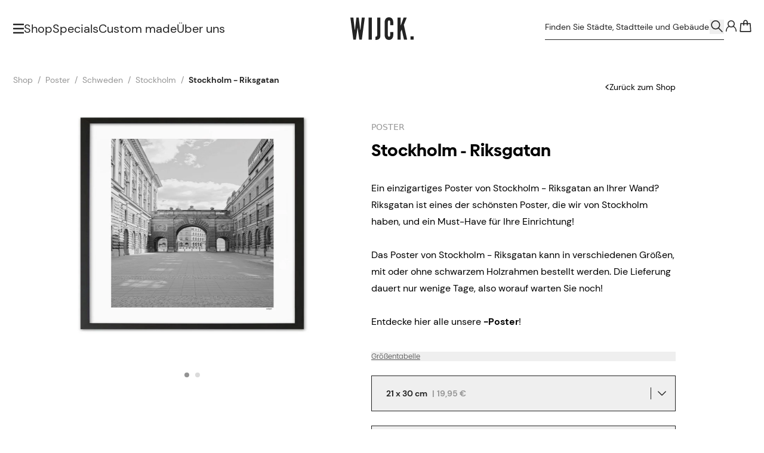

--- FILE ---
content_type: text/html; charset=UTF-8
request_url: https://wijck.com/de/shop/schweden/stockholm/riksgatan/poster/stockholm-riksgatan-fotografie
body_size: 77668
content:
<!DOCTYPE html>
<html lang="de" style="height:100%;">

    <head>
    <meta charset="utf-8">
    <meta name="viewport" content="width=device-width, initial-scale=1">
    <meta name="csrf-token" content="pssa7OVUO1FDDcjZjyUE3MES3RBtpsjbhRVcxQPn">

    <link rel="apple-touch-icon" sizes="180x180" href="/apple-touch-icon.png">
    <link rel="icon" type="image/png" sizes="32x32" href="/favicon-32x32.png">
    <link rel="icon" type="image/png" sizes="16x16" href="/favicon-16x16.png">
    <link rel="manifest" href="/site.webmanifest">
    <link rel="mask-icon" href="/safari-pinned-tab.svg" color="#000000">
    <link rel="canonical" href="https://wijck.com/de/shop/schweden/stockholm/riksgatan/poster/stockholm-riksgatan-fotografie" />

    <meta name="msapplication-TileColor" content="#FFFFFF">
    <meta name="theme-color" content="#ffffff">

    <!-- Styles -->
    <link rel="stylesheet" href="/dist/tenant/css/app.css?id=a9875feda292707d5b6fc47e4cfeecca">
    

            <title>
            Poster von Stockholm - Riksgatan | WIJCK.
    </title>

    <meta property="og:title" content="Poster von Stockholm - Riksgatan | WIJCK.">

    <meta name="description" content="Entdecke das Poster Stockholm - Riksgatan aus der Stockholm-Kollektion. Minimalistisch &amp; stilvoll. Entdecke alle fotografie Poster.">
    <meta property="og:description" content="Entdecke das Poster Stockholm - Riksgatan aus der Stockholm-Kollektion. Minimalistisch &amp; stilvoll. Entdecke alle fotografie Poster.">

<meta property="og:image" content="https://www.wijck.com/images/wijck-logo.jpg">
<meta property="og:site_name" content="Wijck">
<meta property="og:url" content="https://wijck.com/de/shop/schweden/stockholm/riksgatan/poster/stockholm-riksgatan-fotografie">
<meta property="og:type" content="Website">

<script>
    window.dataLayer = [];
</script>

        <link rel="alternate" hreflang="nl" href="https://wijck.com/nl/shop/zweden/stockholm/riksgatan/posters/stockholm-riksgatan-fotografie"/>
        <link rel="alternate" hreflang="en" href="https://wijck.com/en/shop/sweden/stockholm/riksgatan/posters/stockholm-riksgatan-photography"/>
        <link rel="alternate" hreflang="x-default" href="https://wijck.com/en/shop/sweden/stockholm/riksgatan/posters/stockholm-riksgatan-photography"/>
    
        <link rel="alternate" hreflang="de" href="https://wijck.com/de/shop/schweden/stockholm/riksgatan/poster/stockholm-riksgatan-fotografie"/>
        <link rel="alternate" hreflang="fr" href="https://wijck.com/fr/shop/suede/stockholm/riksgatan/affiches/stockholm-riksgatan-photographie"/>
        
        <link rel="preload" as="style" onload="this.onload=null;this.rel='stylesheet'" href="https://cdn.jsdelivr.net/npm/@splidejs/splide@4.0.7/dist/css/splide.min.css">
    <script src="https://cdn.jsdelivr.net/npm/@splidejs/splide@4.0.7/dist/js/splide.min.js" defer></script>

    <style >[wire\:loading], [wire\:loading\.delay], [wire\:loading\.inline-block], [wire\:loading\.inline], [wire\:loading\.block], [wire\:loading\.flex], [wire\:loading\.table], [wire\:loading\.grid], [wire\:loading\.inline-flex] {display: none;}[wire\:loading\.delay\.shortest], [wire\:loading\.delay\.shorter], [wire\:loading\.delay\.short], [wire\:loading\.delay\.long], [wire\:loading\.delay\.longer], [wire\:loading\.delay\.longest] {display:none;}[wire\:offline] {display: none;}[wire\:dirty]:not(textarea):not(input):not(select) {display: none;}input:-webkit-autofill, select:-webkit-autofill, textarea:-webkit-autofill {animation-duration: 50000s;animation-name: livewireautofill;}@keyframes livewireautofill { from {} }</style>

    <!-- Scripts -->
    <script src="/dist/tenant/js/manifest.js?id=6380b3c90a15e6e06f3a2c1963d1de89" defer></script>
    <script src="/dist/tenant/js/vendor.js?id=ee1a8dc0dfb2fe444d8e7169d87d9eea" defer></script>
    <script src="/dist/tenant/js/app.js?id=0b28b9396a2f185afb8b5d2739314b5f" defer></script>
    <script>
        if (
            window['CSS'] === undefined
            || CSS.supports('color', 'var(--primary)') === undefined
            || CSS.supports('color', 'var(--primary)') === false
            || CSS.supports('display', 'grid') === undefined
            || CSS.supports('display', 'grid') === false
            || CSS.supports('display', 'flow-root') === undefined
            || CSS.supports('display', 'flow-root') === false
            || CSS.supports('-ms-ime-align', 'auto')
        ) {
            document.body.insertAdjacentHTML('beforeend', '<style type="text/css"> ' +
                '#browserWarning { display: block !important; display: -webkit-box !important; display: -ms-flexbox !important; display: flex !important; -webkit-box-orient: vertical; -webkit-box-direction: normal; -ms-flex-direction: column; flex-direction: column; text-align:center; padding: 3em 1em; font-family:Arial, sans-serif;font-size:1rem;line-height:1.4; } ' +
                '#browserWarning_Logo { margin-top: auto;color:#000000; } ' +
                '#browserWarning_Content { margin-top: 2em; margin-bottom: auto; color: #000000; } ' +
                'body.opacity-0 { opacity: 1 !important; } ' +
                '.body-wrapper { display: none !important; } ' +
                '</style>');
        }
    </script>

        <script>
        window.dataLayer = window.dataLayer || [];

        
        window.dataLayer.push({
    "event": "page_data",
    "page": {
        "page_type": "product",
        "language": "de",
        "country": "Schweden",
        "city": "Stockholm",
        "currency": "EUR",
        "district": "Riksgatan"
    },
    "user": {
        "login_status": "logged out",
        "data": null
    }
});
    </script>

    <!-- Google Tag Manager -->
    <script>(function(w,d,s,l,i){w[l]=w[l]||[];w[l].push({'gtm.start':new Date().getTime(),event:'gtm.js'});var f=d.getElementsByTagName(s)[0],j=d.createElement(s);j.async=true;j.src="https://extra.wijck.com/2ngeipuwrnk.js?"+i;f.parentNode.insertBefore(j,f);})(window,document,'script','dataLayer','3oyh=aWQ9R1RNLTVNUTVLUEs%3D&pcj=hoN');</script>
    <!-- End Google Tag Manager --> 

    <meta name="facebook-domain-verification" content="7u97g68bnbdzqxgymyuqwdxa4378fk"/>

</head>

    <body class="break-words overscroll-y-none" style="height:100%;">
        <!-- Google Tag Manager (noscript) -->
        <noscript><iframe src="https://extra.wijck.com/ns.html?id=GTM-5MQ5KPK" height="0" width="0" style="display:none;visibility:hidden"></iframe></noscript>
        <!-- End Google Tag Manager (noscript) -->

        
                            
        <div id="main" class="relative flex flex-col w-full h-full body-content">
            <header
    x-data="{ open: false, banner: false }"
    @scroll.document="
        if(window.scrollY > 0 && !banner) {
            $el.classList.add('header-minified')
        } else if (window.scrollY > 50 && banner) {
            $el.classList.add('header-minified')
        } else {
            $el.classList.remove('header-minified')
        }
    "
    @open-nav.window="open = $event.detail"
    class="top-0 header inset-x-0 z-50 items-center h-18 lg:h-24 lg:items-start transition-all flex ease-in-out duration-700 fixed flex"
>
        <div class="flex flex-col w-full h-full">
        <div class="header-inner-container py-0 transition-all h-full ease-in-out duration-[400ms] container xl:max-w-[118.75rem] w-full mx-auto grid grid-cols-[1fr_auto_1fr] gap-x-4 items-center text-wck-black">
            <nav class="flex items-center justify-start gap-x-4 3xs:gap-x-[1.375rem] md:gap-x-6">
                <svg width="16" class="w-[1.1875rem] lg:w-[1.125rem] cursor-pointer fill-icon fill-wck-black" @click="$dispatch('open-nav', open = !open); document.body.classList.add('overflow-hidden')" viewBox="0 0 16 16">
    <path d="M17.031 2.83c.117 0 .235-.04.313-.118a.495.495 0 0 0 .156-.351V1.11c0-.117-.078-.235-.156-.313-.078-.078-.196-.156-.313-.156H.47a.495.495 0 0 0-.352.156.444.444 0 0 0-.117.313v1.25c0 .156.04.273.117.351.078.079.195.118.352.118H17.03Zm0 6.25c.117 0 .235-.04.313-.118a.495.495 0 0 0 .156-.351V7.36c0-.117-.078-.235-.156-.313-.078-.078-.196-.156-.313-.156H.47a.495.495 0 0 0-.352.156.444.444 0 0 0-.117.313v1.25c0 .156.04.273.117.351.078.079.195.118.352.118H17.03Zm0 6.25c.117 0 .235-.04.313-.118a.495.495 0 0 0 .156-.351v-1.25c0-.117-.078-.235-.156-.313-.078-.078-.196-.156-.313-.156H.47a.495.495 0 0 0-.352.156.444.444 0 0 0-.117.313v1.25c0 .156.04.273.117.351.078.079.195.118.352.118H17.03Z"/>
</svg>                <div class="flex items-center gap-x-4 xl:gap-x-[1.5625rem] font-dm-sans">
                                                                            <a href="/de/shop"
                                 class=" text-15 lg:text-xl text link border-b border-transparent hover:border-wck-black transition-[font-size] ease-in-out duration-[400ms]">
                                    Shop
                                </a>
                                                        <a href="/de/specials"
                                 class="hidden lg:block text-15 lg:text-xl text link border-b border-transparent hover:border-wck-black transition-[font-size] ease-in-out duration-[400ms]">
                                    Specials
                                </a>
                                                        <a href="https://custom.wijck.com/de"
                                target=&quot;_blank&quot; class="hidden lg:block text-15 lg:text-xl text link border-b border-transparent hover:border-wck-black transition-[font-size] ease-in-out duration-[400ms]">
                                    Custom made
                                </a>
                                                        <a href="/de/uber-uns"
                                 class="hidden lg:block text-15 lg:text-xl text link border-b border-transparent hover:border-wck-black transition-[font-size] ease-in-out duration-[400ms]">
                                    Über uns
                                </a>
                                                            </div>
            </nav>
            <a href="/" class="block ">
                <svg class="logo relative transition-all ease-in-out duration-[400ms] top-0  w-[5.125rem] md:w-[6.625rem] mx-auto fill-icon fill-wck-black" viewBox="0 0 268.96 95.46">
    <path d="M23.26 94.43H12.58L0 1.01h12.71l5.47 48.55.25 3.05h1l.38-3.05 5.85-48.55h9.91l5.85 48.55.38 3.05h1l.25-3.05 5.47-48.55h12.71L48.65 94.43H38L31.65 50.2l-.76-5.47h-.51l-.76 5.47ZM77.41 1.01h13.73v93.42H77.41ZM106.52 81.85s7.37 1.53 7.37-6.86v-74h13.73v76.13c0 10-4.83 19.07-21.1 18.18ZM182.4 62.4v12.84s.13 20.21-18.3 20.21-18.3-20.21-18.3-20.21v-55S145.67.03 164.1.03s18.3 20.21 18.3 20.21v12.84h-12.84V20.2s.51-6.86-5.21-6.86c-4.83 0-4.83 6.86-4.83 6.86v55s0 6.86 4.83 6.86c5.72 0 5.21-6.86 5.21-6.86V62.4ZM213.92 1.01v32.67h.51l.64-1.53 11.44-31.14h13.35l-12.58 30.76 14.24 62.66h-13.36l-9.53-40.67-.38-1.91h-.38l-.76 1.91-3.18 7.63v33h-13.74V1.01ZM255.62 80.33h13.35v14.11h-13.35Z"/>
</svg>            </a>
            <div class="header-translate-y-minimize-reset flex items-center justify-end gap-x-2.5 xl:gap-x-[1.39rem] lg:-mt-2 font-dm-sans relative">


                
                    <form action="https://wijck.com/de/search" method="GET" class=" lg:flex items-center border-b border-wck-black grow shrink max-w-[18.75rem] pt-[0.6875rem] pb-[0.5625rem] justify-between hidden searchbox">
                        <input wire:model="searchTerm" minLength="2" maxLength="255" type="text" name="searchTerm" class="w-full search-input bg-transparent placeholder:text-wck-black placeholder:text-sm focus:outline-none rounded-none" placeholder="Finden Sie Städte, Stadtteile und Gebäude...">

                        <button type="submit" class="w-6 h-6 grow-0 shrink-0">
                            <svg xmlns="http://www.w3.org/2000/svg" width="23" class="w-full stroke-icon stroke-wck-black" fill="none" viewBox="0 0 23 20">
  <path stroke-miterlimit="10" stroke-width="1.567" d="M9.476 13.915a6.524 6.524 0 1 0 0-13.049 6.524 6.524 0 0 0 0 13.049Z"/>
  <path stroke-linecap="round" stroke-width="1.567" stroke-linejoin="round" d="m20.048 18.308-5.566-5.574"/>
</svg>                        </button>
                    </form>
                


                


                <svg xmlns="http://www.w3.org/2000/svg" width="23" class="w-6 h-6 stroke-icon lg:hidden stroke-wck-black" @click="$dispatch('open-nav', open = !open); 
                        $nextTick(() => { document.querySelector('.mobile-search-box').focus() });
                        document.body.classList.add('overflow-hidden');" fill="none" viewBox="0 0 23 20">
  <path stroke-miterlimit="10" stroke-width="1.567" d="M9.476 13.915a6.524 6.524 0 1 0 0-13.049 6.524 6.524 0 0 0 0 13.049Z"/>
  <path stroke-linecap="round" stroke-width="1.567" stroke-linejoin="round" d="m20.048 18.308-5.566-5.574"/>
</svg>
                                    <a href="https://wijck.com/de/login" class="grow-0 shrink-0">
                        <svg xmlns="http://www.w3.org/2000/svg" fill="none" width="23" class="w-6 h-6 stroke-icon stroke-wck-black" viewBox="0 0 24 20">
            <path stroke-miterlimit="10" stroke-width="1.567" d="M12 11.27A5.213 5.213 0 1 0 12 .843a5.213 5.213 0 0 0 0 10.427Z"/>
        <path stroke-linecap="round" stroke-linejoin="round" stroke-miterlimit="10" stroke-width="1.567"
          d="M8.78 10.197c-3.066 1.15-5.06 4.753-5.06 8.05m11.5-8.05c3.067 1.15 5.06 4.753 5.06 8.05"/>
</svg>                    </a>
                                <div class="relative -mr-[0.1875rem]">
                    <a wire:id="Al2a9ByE4BvHnBfPCywB" wire:initial-data="{&quot;fingerprint&quot;:{&quot;id&quot;:&quot;Al2a9ByE4BvHnBfPCywB&quot;,&quot;name&quot;:&quot;tenant.cart-button&quot;,&quot;locale&quot;:&quot;de&quot;,&quot;path&quot;:&quot;de\/shop\/schweden\/stockholm\/riksgatan\/poster\/stockholm-riksgatan-fotografie&quot;,&quot;method&quot;:&quot;GET&quot;,&quot;v&quot;:&quot;acj&quot;},&quot;effects&quot;:{&quot;listeners&quot;:[&quot;cartButton::refresh&quot;]},&quot;serverMemo&quot;:{&quot;children&quot;:[],&quot;errors&quot;:[],&quot;htmlHash&quot;:&quot;d7fd8c87&quot;,&quot;data&quot;:{&quot;color&quot;:&quot;black&quot;},&quot;dataMeta&quot;:[],&quot;checksum&quot;:&quot;f9438c73f78fa95c48a00573810e83e512e8a6f0afcac014f4f98636b9b3b921&quot;}}" href="https://wijck.com/de/cart"
   class="relative block">
            <svg xmlns="http://www.w3.org/2000/svg" fill="none" width="23" class="w-6 h-6 stroke-icon text-wck-black fill-none stroke-wck-black basket transition-[stroke] duration-700 ease-in-out" viewBox="0 0 23 20">
    <path stroke-linecap="round" stroke-miterlimit="10" stroke-width="1.567" d="M8.74 8.28V3.45A2.749 2.749 0 0 1 11.5.69a2.748 2.748 0 0 1 2.76 2.76v4.753" fill="none" transform="translate(0,0)" />



    <path stroke-linecap="round" stroke-miterlimit="10" stroke-width="1.567" stroke-linejoin="round" d="M19.09 5.827H3.91l-.766 12.65h16.713l-.767-12.65Z" clip-rule="evenodd" transform="translate(0,0)"/>
</svg>        <span class="sr-only">
            <span data-test-id="cart-button::count" class="cart-count-number">0</span>
        </span>
    </a>

<!-- Livewire Component wire-end:Al2a9ByE4BvHnBfPCywB -->                </div>
            </div>
        </div>
    </div>
    <div class="visually-hidden stroke-wck-white fill-wck-white"><div class="stroke-wck-black fill-wck-black"></div></div>
</header>

<section menus="[{&quot;id&quot;:20,&quot;tenant_id&quot;:1,&quot;sort_order&quot;:1,&quot;identifier&quot;:&quot;posters&quot;,&quot;locale&quot;:&quot;de&quot;,&quot;product_type&quot;:&quot;B2B\/B2C&quot;,&quot;name&quot;:&quot;Poster&quot;,&quot;url&quot;:&quot;&quot;,&quot;is_external&quot;:false,&quot;image&quot;:&quot;https:\/\/imagedelivery.net\/HAiQ7iAuI096iKDWuqB1tg\/1f011640-1871-41eb-8329-3038f09c720a-MENU_Posters_DE_1440x500px.png\/public&quot;,&quot;mobile_image&quot;:&quot;https:\/\/imagedelivery.net\/HAiQ7iAuI096iKDWuqB1tg\/3f6c782f-86bc-4635-a000-27178d6d1fec-WCK posters (2).jpg\/public&quot;,&quot;created_by&quot;:1,&quot;created_at&quot;:&quot;2023-04-21T16:27:08.000000Z&quot;,&quot;updated_at&quot;:&quot;2023-06-06T18:02:15.000000Z&quot;},{&quot;id&quot;:80,&quot;tenant_id&quot;:1,&quot;sort_order&quot;:1,&quot;identifier&quot;:&quot;create-your-own&quot;,&quot;locale&quot;:&quot;de&quot;,&quot;product_type&quot;:&quot;B2C&quot;,&quot;name&quot;:&quot;Create your own&quot;,&quot;url&quot;:&quot;&quot;,&quot;is_external&quot;:true,&quot;image&quot;:&quot;https:\/\/imagedelivery.net\/HAiQ7iAuI096iKDWuqB1tg\/f89eff12-7c7d-423f-a663-c416e972c585-MENU_CreateYourOwn_1440x500px.jpg\/public&quot;,&quot;mobile_image&quot;:&quot;https:\/\/imagedelivery.net\/HAiQ7iAuI096iKDWuqB1tg\/70ca4aad-d3ac-459a-90e0-8eee02741a59-MOBILE-MENU_CreateYourOwn_750x416.jpg\/public&quot;,&quot;created_by&quot;:1,&quot;created_at&quot;:&quot;2023-04-21T16:27:08.000000Z&quot;,&quot;updated_at&quot;:&quot;2025-07-16T09:52:44.000000Z&quot;},{&quot;id&quot;:18,&quot;tenant_id&quot;:1,&quot;sort_order&quot;:2,&quot;identifier&quot;:&quot;collection&quot;,&quot;locale&quot;:&quot;de&quot;,&quot;product_type&quot;:&quot;B2B\/B2C&quot;,&quot;name&quot;:&quot;Kollektionen&quot;,&quot;url&quot;:null,&quot;is_external&quot;:false,&quot;image&quot;:&quot;https:\/\/imagedelivery.net\/HAiQ7iAuI096iKDWuqB1tg\/604f9040-d660-4c12-bc44-94e5062a7751-Specials_DE_Desktop 3.jpg\/public&quot;,&quot;mobile_image&quot;:&quot;https:\/\/imagedelivery.net\/HAiQ7iAuI096iKDWuqB1tg\/e771fecf-1f3b-4af3-a987-0913e5757079-Specials_DE_Mobile 3.jpg\/public&quot;,&quot;created_by&quot;:1,&quot;created_at&quot;:&quot;2023-04-21T16:27:08.000000Z&quot;,&quot;updated_at&quot;:&quot;2025-03-13T15:18:04.000000Z&quot;},{&quot;id&quot;:35,&quot;tenant_id&quot;:1,&quot;sort_order&quot;:3,&quot;identifier&quot;:&quot;home-fragrance&quot;,&quot;locale&quot;:&quot;de&quot;,&quot;product_type&quot;:&quot;B2B\/B2C&quot;,&quot;name&quot;:&quot;Raumd\u00fcfte&quot;,&quot;url&quot;:null,&quot;is_external&quot;:false,&quot;image&quot;:&quot;https:\/\/imagedelivery.net\/HAiQ7iAuI096iKDWuqB1tg\/6e12dcea-54dc-40d4-a79f-4a1546aaaf83-MENU_HomeFragrance_INT2_1440x500px.png\/public&quot;,&quot;mobile_image&quot;:&quot;https:\/\/imagedelivery.net\/HAiQ7iAuI096iKDWuqB1tg\/e4473993-a4ad-4c52-b560-77286a28b6a9-MOBILE-MENU_HomeFragrance_INT2_750x416.png\/public&quot;,&quot;created_by&quot;:1,&quot;created_at&quot;:&quot;2023-04-21T16:27:08.000000Z&quot;,&quot;updated_at&quot;:&quot;2023-06-06T18:01:41.000000Z&quot;},{&quot;id&quot;:36,&quot;tenant_id&quot;:1,&quot;sort_order&quot;:4,&quot;identifier&quot;:&quot;table-books&quot;,&quot;locale&quot;:&quot;de&quot;,&quot;product_type&quot;:&quot;&quot;,&quot;name&quot;:&quot;Tabellenb\u00fccher&quot;,&quot;url&quot;:&quot;de\/shop\/produkte:tabellenbucher&quot;,&quot;is_external&quot;:false,&quot;image&quot;:null,&quot;mobile_image&quot;:null,&quot;created_by&quot;:1,&quot;created_at&quot;:&quot;2023-04-21T16:27:08.000000Z&quot;,&quot;updated_at&quot;:&quot;2023-04-23T17:16:33.000000Z&quot;},{&quot;id&quot;:37,&quot;tenant_id&quot;:1,&quot;sort_order&quot;:5,&quot;identifier&quot;:&quot;frames&quot;,&quot;locale&quot;:&quot;de&quot;,&quot;product_type&quot;:&quot;B2B\/B2C&quot;,&quot;name&quot;:&quot;Bilderrahmen&quot;,&quot;url&quot;:&quot;de\/shop\/produkte:bilderrahmen&quot;,&quot;is_external&quot;:false,&quot;image&quot;:null,&quot;mobile_image&quot;:null,&quot;created_by&quot;:1,&quot;created_at&quot;:&quot;2023-04-21T16:27:08.000000Z&quot;,&quot;updated_at&quot;:&quot;2023-06-06T18:03:44.000000Z&quot;},{&quot;id&quot;:38,&quot;tenant_id&quot;:1,&quot;sort_order&quot;:6,&quot;identifier&quot;:&quot;other&quot;,&quot;locale&quot;:&quot;de&quot;,&quot;product_type&quot;:&quot;B2B\/B2C&quot;,&quot;name&quot;:&quot;Andere&quot;,&quot;url&quot;:&quot;&quot;,&quot;is_external&quot;:false,&quot;image&quot;:&quot;https:\/\/imagedelivery.net\/HAiQ7iAuI096iKDWuqB1tg\/2ad61553-10ac-4645-9cc2-505aa32e5548-Menu_Bags_DE_1440x500px.png\/public&quot;,&quot;mobile_image&quot;:&quot;https:\/\/imagedelivery.net\/HAiQ7iAuI096iKDWuqB1tg\/6dd3d61b-8c70-41b2-b711-f8490f878f46-MOBILE-MENU_Bags_DE_750x416px.png\/public&quot;,&quot;created_by&quot;:1,&quot;created_at&quot;:&quot;2023-04-21T16:27:08.000000Z&quot;,&quot;updated_at&quot;:&quot;2024-03-25T14:59:46.000000Z&quot;},{&quot;id&quot;:39,&quot;tenant_id&quot;:1,&quot;sort_order&quot;:7,&quot;identifier&quot;:&quot;giftcard&quot;,&quot;locale&quot;:&quot;de&quot;,&quot;product_type&quot;:&quot;B2C&quot;,&quot;name&quot;:&quot;Geschenkkarte&quot;,&quot;url&quot;:&quot;de\/shop\/geschenkkarten\/geschenk\/digital\/special\/Geschenkkarte&quot;,&quot;is_external&quot;:false,&quot;image&quot;:null,&quot;mobile_image&quot;:null,&quot;created_by&quot;:1,&quot;created_at&quot;:&quot;2023-04-21T16:27:08.000000Z&quot;,&quot;updated_at&quot;:&quot;2023-06-06T18:03:00.000000Z&quot;}]" sub-menu="[{&quot;id&quot;:67,&quot;tenant_id&quot;:1,&quot;sort_order&quot;:1,&quot;identifier&quot;:&quot;sub-menu&quot;,&quot;locale&quot;:&quot;de&quot;,&quot;product_type&quot;:&quot;B2B\/B2C&quot;,&quot;name&quot;:&quot;\u00dcber uns&quot;,&quot;url&quot;:&quot;de\/uber-uns&quot;,&quot;is_external&quot;:false,&quot;image&quot;:null,&quot;mobile_image&quot;:null,&quot;created_by&quot;:1,&quot;created_at&quot;:&quot;2023-04-21T16:27:08.000000Z&quot;,&quot;updated_at&quot;:&quot;2023-06-06T18:04:56.000000Z&quot;},{&quot;id&quot;:71,&quot;tenant_id&quot;:1,&quot;sort_order&quot;:2,&quot;identifier&quot;:&quot;sub-menu&quot;,&quot;locale&quot;:&quot;de&quot;,&quot;product_type&quot;:&quot;B2B\/B2C&quot;,&quot;name&quot;:&quot;Kontakt&quot;,&quot;url&quot;:&quot;de\/kontakt&quot;,&quot;is_external&quot;:false,&quot;image&quot;:null,&quot;mobile_image&quot;:null,&quot;created_by&quot;:1,&quot;created_at&quot;:&quot;2023-04-21T16:27:08.000000Z&quot;,&quot;updated_at&quot;:&quot;2023-06-06T18:05:05.000000Z&quot;}]" x-show="open" x-cloak="x-cloak" x-data="{ open: false }" @open-nav.window="open = $event.detail" class="fixed inset-y-0 left-0 z-50 hidden w-full h-full lg:block">
    <div
        x-data="{ showSubmenu: 'posters' }"
        class="relative z-20 flex w-full h-full max-w-[80.9375rem]">

        <div
            x-show="open"
            x-transition:enter="transition-all ease-in-out duration-500 delay-300"
            x-transition:enter-start="w-[0%]"
            x-transition:enter-end="w-1/3"
            x-transition:leave="transition-all ease-in-out duration-500 delay-[100ms]"
            x-transition:leave-start="w-1/3"
            x-transition:leave-end="w-[0%]"
            class="relative flex flex-col items-center w-1/3 h-full pt-[10.5rem] overflow-y-auto grow-0 shrink-0 bg-wck-light-sand"
            >
            <button type="button"
                    class="fixed w-6 h-6 transition-transform ease-in-out cursor-pointer top-9 left-14 hover:rotate-90 focus-visible:rotate-90"
                    x-on:click="$dispatch('open-nav', open = !open); document.body.classList.remove('overflow-hidden')">
                <svg width="22" class="block w-full h-full fill-black" x-show="open" x-transition:enter="transition ease-in-out duration-300 delay-700" x-transition:enter-start="opacity-0" x-transition:enter-end="opacity-100" x-transition:leave="transition ease-in-out duration-300" x-transition:leave-start="opacity-100" x-transition:leave-end="opacity-0" viewBox="0 0 448 512">
        <title>×</title>
        <path d="M224 222.1L407 39.03C416.4 29.66 431.6 29.66 440.1 39.03C450.3 48.4 450.3 63.6 440.1 72.97L257.9 256L440.1 439C450.3 448.4 450.3 463.6 440.1 472.1C431.6 482.3 416.4 482.3 407 472.1L224 289.9L40.97 472.1C31.6 482.3 16.4 482.3 7.029 472.1C-2.343 463.6-2.343 448.4 7.029 439L190.1 256L7.029 72.97C-2.343 63.6-2.343 48.4 7.029 39.03C16.4 29.66 31.6 29.66 40.97 39.03L224 222.1z"/>
    </svg>
            </button>
            <div
                x-show="open"
                x-transition:enter="transition ease-in-out duration-500 delay-[900ms]"
                x-transition:enter-start="opacity-0"
                x-transition:enter-end="opacity-100"
                x-transition:leave="transition ease-in-out duration-100"
                x-transition:leave-start="opacity-100"
                x-transition:leave-end="opacity-0"
                class="self-center">
                <div class="w-full mb-7 text-21 font-biennale font-bold leading-[1.238]">
                    <ul class="flex flex-col gap-y-[1.143rem]">
                                                    <li>
                                                                    <div x-on:click="showSubmenu='posters'" class="cursor-pointer hover:underline decoration-1 underline-offset-[5px]">
                                        Poster
                                    </div>
                                                            </li>
                                                    <li>
                                                                    <div x-on:click="showSubmenu='create-your-own'" class="cursor-pointer hover:underline decoration-1 underline-offset-[5px]">
                                        Create your own
                                    </div>
                                                            </li>
                                                    <li>
                                                                    <div x-on:click="showSubmenu='collection'" class="cursor-pointer hover:underline decoration-1 underline-offset-[5px]">
                                        Kollektionen
                                    </div>
                                                            </li>
                                                    <li>
                                                                    <div x-on:click="showSubmenu='home-fragrance'" class="cursor-pointer hover:underline decoration-1 underline-offset-[5px]">
                                        Raumdüfte
                                    </div>
                                                            </li>
                                                    <li>
                                                                    <a href="https://wijck.com/de/shop/produkte:tabellenbucher"  class="cursor-pointer hover:underline decoration-1 underline-offset-[5px]">
                                        Tabellenbücher
                                    </a>
                                                            </li>
                                                    <li>
                                                                    <a href="https://wijck.com/de/shop/produkte:bilderrahmen"  class="cursor-pointer hover:underline decoration-1 underline-offset-[5px]">
                                        Bilderrahmen
                                    </a>
                                                            </li>
                                                    <li>
                                                                    <div x-on:click="showSubmenu='other'" class="cursor-pointer hover:underline decoration-1 underline-offset-[5px]">
                                        Andere
                                    </div>
                                                            </li>
                                                    <li>
                                                                    <a href="https://wijck.com/de/shop/geschenkkarten/geschenk/digital/special/Geschenkkarte"  class="cursor-pointer hover:underline decoration-1 underline-offset-[5px]">
                                        Geschenkkarte
                                    </a>
                                                            </li>
                        
                    </ul>
                </div>
                <a href="https://wijck.com/de/shop" class="text-base font-dm-sans hover:underline">
                    Shop all
                </a>
                <div>
                    <ul class="mt-16 mb-20 text-base font-dm-sans leading-1.75 flex flex-col gap-y-1">
                                                    <li>
                                <a href="https://wijck.com/de/uber-uns"  class="hover:underline">
                                    Über uns
                                </a>
                            </li>
                                                    <li>
                                <a href="https://wijck.com/de/kontakt"  class="hover:underline">
                                    Kontakt
                                </a>
                            </li>
                        
                        <li>
                                                            <a href="https://wijck.com/de/login" class="hover:underline">
                                    Anmelden
                                </a>
                                                    </li>
                    </ul>
                </div>
                <div>
                    <!-- <div
                        x-data="{
                            openDropDown: false,
                            toggle() {
                                if(this.openDropDown) return this.close()
                                this.$refs.button.focus()
                                this.openDropDown = true
                            },
                            close(focusAfter) {
                                if(! this.openDropDown) return
                                this.openDropDown = false
                            }
                        }"
                        x-id="['dropdownButton']"
                        class="relative mb-4">
                        <button
                            x-ref="button"
                            x-on:click="toggle()"
                            class="flex items-center px-6 bg-wck-medium-sand gap-x-4 max-w-[8.75rem] w-full text-sm h-10 justify-between"
                            :class="openDropDown ? 'rounded-t-[1.25rem] bg-wck-white' : 'rounded-[1.25rem] bg-wck-medium-sand'">
                            Currency
                            <div class="transition-all ease-in-out" :class="openDropDown ? 'rotate-0' : 'rotate-180'">
                                <svg class="w-5 shrink-0 text-wck-black -mt-[0.2em]" xmlns="http://www.w3.org/2000/svg" viewBox="0 0 24 24" fill="currentColor" aria-hidden="true" data-slot="icon">
  <path fill-rule="evenodd" d="M11.47 7.72a.75.75 0 0 1 1.06 0l7.5 7.5a.75.75 0 1 1-1.06 1.06L12 9.31l-6.97 6.97a.75.75 0 0 1-1.06-1.06l7.5-7.5Z" clip-rule="evenodd"/>
</svg>                            </div>
                        </button>
                        <div
                            x-show="openDropDown"
                            :id="$id('dropdownButton')"
                            @click.outside="close($refs.button)"

                            class="bg-wck-white absolute -bottom-[5.9375rem] h-24 rounded-b-[1.25rem] px-4 max-w-[8.75rem] w-full z-50">
                            <div class="w-full h-px border-t border-t-wck-grey-3"></div>

                        </div>
                    </div> -->

                    <div
    x-data="{
        openDropDown: false,
        toggle() {
            if(this.openDropDown) return this.close()
            this.$refs.button.focus()
            this.openDropDown = true
        },
        close(focusAfter) {
            if(! this.openDropDown) return
            this.openDropDown = false
        }
    }"
    x-id="['dropdownButton']"
    class="relative">

    <button
        x-ref="button"
        x-on:click="toggle()"
        class="flex items-center px-6 bg-wck-white lg:bg-wck-medium-sand gap-x-4 max-w-[9.5rem] w-full text-sm h-10 justify-between"
        :class="openDropDown ? 'rounded-t-[1.25rem] bg-wck-white' : 'rounded-[1.25rem] bg-wck-medium-sand'">

        Deutsch

        <div class="transition-all ease-in-out" :class="openDropDown ? 'rotate-0' : 'rotate-180'">
            <svg class="w-5 shrink-0 text-wck-black -mt-[0.2em]" xmlns="http://www.w3.org/2000/svg" viewBox="0 0 24 24" fill="currentColor" aria-hidden="true" data-slot="icon">
  <path fill-rule="evenodd" d="M11.47 7.72a.75.75 0 0 1 1.06 0l7.5 7.5a.75.75 0 1 1-1.06 1.06L12 9.31l-6.97 6.97a.75.75 0 0 1-1.06-1.06l7.5-7.5Z" clip-rule="evenodd"/>
</svg>        </div>
    </button>

    <div
        x-show="openDropDown"
        :id="$id('dropdownButton')"
        x-on:click.outside="close($refs.button)"
        class="bg-wck-white lg:bg-wck-medium-sand absolute rounded-b-[1.25rem] px-4 max-w-[9.5rem] w-full z-50">

        <div class="w-full h-px border-t border-t-wck-grey-3"></div>

        <div class="mt-2 mb-3 space-y-1 overflow-hidden">
                            <a class="flex items-center w-full text-sm" href="/nl">Nederlands</a>
            
                            <a class="flex items-center w-full text-sm" href="/en">English</a>
            
            
                            <a class="flex items-center w-full text-sm" href="/fr">Français</a>
                    </div>
    </div>
</div>

                </div>
            </div>
        </div>
        <div
            x-show="open"
            x-transition:enter="transition-all ease-in-out duration-500 delay-500"
            x-transition:enter-start="w-[0%]"
            x-transition:enter-end="w-2/3"
            x-transition:leave="transition-all ease-in-out duration-500"
            x-transition:leave-start="w-2/3"
            x-transition:leave-end="w-[0%]"
            class="w-2/3 h-full overflow-y-auto grow-0 shrink-0 bg-wck-white">
                            <div
                    x-show="(showSubmenu === 'posters') && open"
                    x-transition:enter="transition ease-in-out duration-500 delay-[900ms]"
                    x-transition:enter-start="opacity-0"
                    x-transition:enter-end="opacity-100"
                    x-transition:leave="transition ease-in-out duration-100"
                    x-transition:leave-start="opacity-100"
                    x-transition:leave-end="opacity-0"
                    class="flex flex-col w-full h-full"
                    >
                        <div class="w-full mb-20 bg-center bg-no-repeat bg-cover h-80 shrink-0"
                            style="background-image: url('https://imagedelivery.net/HAiQ7iAuI096iKDWuqB1tg/1f011640-1871-41eb-8329-3038f09c720a-MENU_Posters_DE_1440x500px.png/public')"></div>
                        <div class="grid grid-cols-[1fr_1fr_1fr] gap-2 pr-2 pb-20 pl-[4.6875rem] font-biennale">

                                                            <div
                                    x-data="{
                                        amount: 9,
                                        items: [],
                                        init(){
                                            this.items = $el.querySelectorAll('.nav-item')
                                            this.items.forEach((item, index) => {
                                                if(index > this.amount ){
                                                    item.classList.add('hidden')
                                                }
                                            })
                                        }
                                    }"
                                    x-init="init()">
                                    <div class="mb-1 text-lg font-bold">
                                        Produkte
                                    </div>
                                    <ul class="text-base leading-[1.625] flex flex-col gap-y-2 mb-2 grow-0">
                                                                                    <li class="nav-item">
                                                <a href="https://wijck.com/de/shop/produkte:poster"  class="hover:underline hover:underline-offset-[5px]">
                                                    All Poster
                                                </a>
                                            </li>
                                                                                    <li class="nav-item">
                                                <a href="https://wijck.com/de/shop/produkte:poster/typ:stadt,stadtviertel"  class="hover:underline hover:underline-offset-[5px]">
                                                    Stadtplan Poster
                                                </a>
                                            </li>
                                                                                    <li class="nav-item">
                                                <a href="https://wijck.com/de/shop/produkte:poster/typ:fotografie"  class="hover:underline hover:underline-offset-[5px]">
                                                    Fotografie Poster
                                                </a>
                                            </li>
                                                                                    <li class="nav-item">
                                                <a href="https://wijck.com/de/shop/produkte:poster/typ:gebaude"  class="hover:underline hover:underline-offset-[5px]">
                                                    Gebäude Poster
                                                </a>
                                            </li>
                                                                                    <li class="nav-item">
                                                <a href="https://wijck.com/de/shop/produkte:poster/typ:typografie"  class="hover:underline hover:underline-offset-[5px]">
                                                    Typografie Poster
                                                </a>
                                            </li>
                                                                                    <li class="nav-item">
                                                <a href="https://wijck.com/de/specials"  class="hover:underline hover:underline-offset-[5px]">
                                                    Kollektionen
                                                </a>
                                            </li>
                                                                                    <li class="nav-item">
                                                <a href="https://custom.wijck.com/de" target=&quot;_blank&quot; class="hover:underline hover:underline-offset-[5px]">
                                                    Erstellen Sie Ihr eigenes Poster!
                                                </a>
                                            </li>
                                                                                    <li class="nav-item">
                                                <a href="https://wijck.com/de/shop/land/stadt/haus/poster/hauszeichnung"  class="hover:underline hover:underline-offset-[5px]">
                                                     Hauszeichnung
                                                </a>
                                            </li>
                                                                            </ul>
                                                                    </div>
                                                            <div
                                    x-data="{
                                        amount: 9,
                                        items: [],
                                        init(){
                                            this.items = $el.querySelectorAll('.nav-item')
                                            this.items.forEach((item, index) => {
                                                if(index > this.amount ){
                                                    item.classList.add('hidden')
                                                }
                                            })
                                        }
                                    }"
                                    x-init="init()">
                                    <div class="mb-1 text-lg font-bold">
                                        Kollektionen
                                    </div>
                                    <ul class="text-base leading-[1.625] flex flex-col gap-y-2 mb-2 grow-0">
                                                                                    <li class="nav-item">
                                                <a href="https://wijck.com/de/shop/sammlungen:elevations"  class="hover:underline hover:underline-offset-[5px]">
                                                    Elevation Kollektion
                                                </a>
                                            </li>
                                                                                    <li class="nav-item">
                                                <a href="https://wijck.com/de/shop/sammlungen:ski"  class="hover:underline hover:underline-offset-[5px]">
                                                    Ski Kollektion
                                                </a>
                                            </li>
                                                                                    <li class="nav-item">
                                                <a href="https://wijck.com/de/shop/sammlungen:circuits"  class="hover:underline hover:underline-offset-[5px]">
                                                    Circuit Kollektion
                                                </a>
                                            </li>
                                                                                    <li class="nav-item">
                                                <a href="https://wijck.com/de/shop/sammlungen:inseln"  class="hover:underline hover:underline-offset-[5px]">
                                                    Insel Kollektion
                                                </a>
                                            </li>
                                                                                    <li class="nav-item">
                                                <a href="https://wijck.com/de/shop/sammlungen:schwarzweissfotografie"  class="hover:underline hover:underline-offset-[5px]">
                                                    Schwarz-Weiß-Fotografie
                                                </a>
                                            </li>
                                                                                    <li class="nav-item">
                                                <a href="https://wijck.com/de/shop/sammlungen:farbfotografie"  class="hover:underline hover:underline-offset-[5px]">
                                                    Farbfotografie
                                                </a>
                                            </li>
                                                                                    <li class="nav-item">
                                                <a href="https://wijck.com/de/shop/sammlungen:stadien"  class="hover:underline hover:underline-offset-[5px]">
                                                    Internationale Sportstadien
                                                </a>
                                            </li>
                                                                                    <li class="nav-item">
                                                <a href="https://wijck.com/de/shop/sammlungen:wein"  class="hover:underline hover:underline-offset-[5px]">
                                                    Wein Kollektion
                                                </a>
                                            </li>
                                                                                    <li class="nav-item">
                                                <a href="https://wijck.com/de/shop/sammlungen:special-drink"  class="hover:underline hover:underline-offset-[5px]">
                                                    Kollektion Spezialgetränke
                                                </a>
                                            </li>
                                                                                    <li class="nav-item">
                                                <a href="https://wijck.com/de/shop/sammlungen:golf-kollektion"  class="hover:underline hover:underline-offset-[5px]">
                                                    Golf Kollektion
                                                </a>
                                            </li>
                                                                                    <li class="nav-item">
                                                <a href="https://wijck.com/de/shop/sammlungen:radsport"  class="hover:underline hover:underline-offset-[5px]">
                                                    Radsport Kollektion
                                                </a>
                                            </li>
                                                                            </ul>
                                                                    </div>
                                                            <div
                                    x-data="{
                                        amount: 9,
                                        items: [],
                                        init(){
                                            this.items = $el.querySelectorAll('.nav-item')
                                            this.items.forEach((item, index) => {
                                                if(index > this.amount ){
                                                    item.classList.add('hidden')
                                                }
                                            })
                                        }
                                    }"
                                    x-init="init()">
                                    <div class="mb-1 text-lg font-bold">
                                        Bestseller
                                    </div>
                                    <ul class="text-base leading-[1.625] flex flex-col gap-y-2 mb-2 grow-0">
                                                                                    <li class="nav-item">
                                                <a href="https://wijck.com/de/shop/deutschland/berlin/stadt/poster/berlin-stadt"  class="hover:underline hover:underline-offset-[5px]">
                                                    Berlin Poster
                                                </a>
                                            </li>
                                                                                    <li class="nav-item">
                                                <a href="https://wijck.com/de/shop/deutschland/hamburg/stadt/poster/hamburg-stadt"  class="hover:underline hover:underline-offset-[5px]">
                                                    Hamburg Poster
                                                </a>
                                            </li>
                                                                                    <li class="nav-item">
                                                <a href="https://wijck.com/de/shop/deutschland/munchen/stadt/poster/munchen-stadt"  class="hover:underline hover:underline-offset-[5px]">
                                                    München Poster
                                                </a>
                                            </li>
                                                                                    <li class="nav-item">
                                                <a href="https://wijck.com/de/shop/world/world/weltkarte/poster/Weltkarte"  class="hover:underline hover:underline-offset-[5px]">
                                                    Weltkarte Poster
                                                </a>
                                            </li>
                                                                                    <li class="nav-item">
                                                <a href="https://wijck.com/de/shop/frankreich/champagne/weinregion/poster/champagne-weinregion"  class="hover:underline hover:underline-offset-[5px]">
                                                    Champagne Poster
                                                </a>
                                            </li>
                                                                                    <li class="nav-item">
                                                <a href="https://wijck.com/de/shop/sammlungen:metro"  class="hover:underline hover:underline-offset-[5px]">
                                                    Metro Paris Poster
                                                </a>
                                            </li>
                                                                                    <li class="nav-item">
                                                <a href="https://wijck.com/de/shop/deutschland/munchen/fc-bayern-munchen/poster/allianz-arena"  class="hover:underline hover:underline-offset-[5px]">
                                                    FC Bayern München Poster
                                                </a>
                                            </li>
                                                                                    <li class="nav-item">
                                                <a href="https://wijck.com/de/shop/frankreich/paris/louvre/poster/louvre-museum"  class="hover:underline hover:underline-offset-[5px]">
                                                    Louvre Poster
                                                </a>
                                            </li>
                                                                                    <li class="nav-item">
                                                <a href="https://wijck.com/de/shop/italien/weinregionen/italien/poster/italien-weinregionen"  class="hover:underline hover:underline-offset-[5px]">
                                                    Italien Wein Poster
                                                </a>
                                            </li>
                                                                                    <li class="nav-item">
                                                <a href="https://wijck.com/de/shop/spanien/ibiza/insel/poster/ibiza-ibiza"  class="hover:underline hover:underline-offset-[5px]">
                                                    Ibiza Poster
                                                </a>
                                            </li>
                                                                            </ul>
                                                                    </div>
                                                    </div>
                </div>
                            <div
                    x-show="(showSubmenu === 'create-your-own') && open"
                    x-transition:enter="transition ease-in-out duration-500 delay-[900ms]"
                    x-transition:enter-start="opacity-0"
                    x-transition:enter-end="opacity-100"
                    x-transition:leave="transition ease-in-out duration-100"
                    x-transition:leave-start="opacity-100"
                    x-transition:leave-end="opacity-0"
                    class="flex flex-col w-full h-full"
                    >
                        <div class="w-full mb-20 bg-center bg-no-repeat bg-cover h-80 shrink-0"
                            style="background-image: url('https://imagedelivery.net/HAiQ7iAuI096iKDWuqB1tg/f89eff12-7c7d-423f-a663-c416e972c585-MENU_CreateYourOwn_1440x500px.jpg/public')"></div>
                        <div class="grid grid-cols-[1fr_1fr_1fr] gap-2 pr-2 pb-20 pl-[4.6875rem] font-biennale">

                                                            <div
                                    x-data="{
                                        amount: 9,
                                        items: [],
                                        init(){
                                            this.items = $el.querySelectorAll('.nav-item')
                                            this.items.forEach((item, index) => {
                                                if(index > this.amount ){
                                                    item.classList.add('hidden')
                                                }
                                            })
                                        }
                                    }"
                                    x-init="init()">
                                    <div class="mb-1 text-lg font-bold">
                                        Kreiere dein eigenes
                                    </div>
                                    <ul class="text-base leading-[1.625] flex flex-col gap-y-2 mb-2 grow-0">
                                                                                    <li class="nav-item">
                                                <a href="https://custom.wijck.com/de" target=&quot;_blank&quot; class="hover:underline hover:underline-offset-[5px]">
                                                    Stadtposter
                                                </a>
                                            </li>
                                                                                    <li class="nav-item">
                                                <a href="https://wijck.com/de/shop/land/stadt/haus/poster/hauszeichnung"  class="hover:underline hover:underline-offset-[5px]">
                                                    Hauszeichnung
                                                </a>
                                            </li>
                                                                                    <li class="nav-item">
                                                <a href="https://wijck.com/de/shop/custom-made/custom-made/duftkerze/duftkerze/custom-duftkerze"  class="hover:underline hover:underline-offset-[5px]">
                                                    Duftkerze
                                                </a>
                                            </li>
                                                                            </ul>
                                                                    </div>
                                                    </div>
                </div>
                            <div
                    x-show="(showSubmenu === 'collection') && open"
                    x-transition:enter="transition ease-in-out duration-500 delay-[900ms]"
                    x-transition:enter-start="opacity-0"
                    x-transition:enter-end="opacity-100"
                    x-transition:leave="transition ease-in-out duration-100"
                    x-transition:leave-start="opacity-100"
                    x-transition:leave-end="opacity-0"
                    class="flex flex-col w-full h-full"
                    >
                        <div class="w-full mb-20 bg-center bg-no-repeat bg-cover h-80 shrink-0"
                            style="background-image: url('https://imagedelivery.net/HAiQ7iAuI096iKDWuqB1tg/604f9040-d660-4c12-bc44-94e5062a7751-Specials_DE_Desktop 3.jpg/public')"></div>
                        <div class="grid grid-cols-[1fr_1fr_1fr] gap-2 pr-2 pb-20 pl-[4.6875rem] font-biennale">

                                                            <div
                                    x-data="{
                                        amount: 9,
                                        items: [],
                                        init(){
                                            this.items = $el.querySelectorAll('.nav-item')
                                            this.items.forEach((item, index) => {
                                                if(index > this.amount ){
                                                    item.classList.add('hidden')
                                                }
                                            })
                                        }
                                    }"
                                    x-init="init()">
                                    <div class="mb-1 text-lg font-bold">
                                        Kollektionen
                                    </div>
                                    <ul class="text-base leading-[1.625] flex flex-col gap-y-2 mb-2 grow-0">
                                                                                    <li class="nav-item">
                                                <a href="https://wijck.com/de/shop/sammlungen:elevations"  class="hover:underline hover:underline-offset-[5px]">
                                                    Elevation Kollektion
                                                </a>
                                            </li>
                                                                                    <li class="nav-item">
                                                <a href="https://wijck.com/de/shop/sammlungen:marathon"  class="hover:underline hover:underline-offset-[5px]">
                                                    Marathon Kollektion
                                                </a>
                                            </li>
                                                                                    <li class="nav-item">
                                                <a href="https://wijck.com/de/shop/sammlungen:circuit"  class="hover:underline hover:underline-offset-[5px]">
                                                    Circuit Kollektion
                                                </a>
                                            </li>
                                                                                    <li class="nav-item">
                                                <a href="https://wijck.com/de/shop/sammlungen:inseln"  class="hover:underline hover:underline-offset-[5px]">
                                                    Insel Kollektion
                                                </a>
                                            </li>
                                                                                    <li class="nav-item">
                                                <a href="https://wijck.com/de/shop/sammlungen:schwarzweissfotografie"  class="hover:underline hover:underline-offset-[5px]">
                                                    Schwarz-Weiß-Fotografie
                                                </a>
                                            </li>
                                                                                    <li class="nav-item">
                                                <a href="https://wijck.com/de/shop/sammlungen:farbfotografie"  class="hover:underline hover:underline-offset-[5px]">
                                                    Farbfotografie
                                                </a>
                                            </li>
                                                                                    <li class="nav-item">
                                                <a href="https://wijck.com/de/shop/sammlungen:stadien"  class="hover:underline hover:underline-offset-[5px]">
                                                    Internationale Sportstadien
                                                </a>
                                            </li>
                                                                                    <li class="nav-item">
                                                <a href="https://wijck.com/de/shop/sammlungen:wein"  class="hover:underline hover:underline-offset-[5px]">
                                                    Wein Kollektion
                                                </a>
                                            </li>
                                                                                    <li class="nav-item">
                                                <a href="https://wijck.com/de/shop/sammlungen:special-drink"  class="hover:underline hover:underline-offset-[5px]">
                                                    Kollektion Spezialgetränke
                                                </a>
                                            </li>
                                                                                    <li class="nav-item">
                                                <a href="https://wijck.com/de/shop/sammlungen:metro"  class="hover:underline hover:underline-offset-[5px]">
                                                    Metro Kollektion
                                                </a>
                                            </li>
                                                                                    <li class="nav-item">
                                                <a href="https://wijck.com/de/specials"  class="hover:underline hover:underline-offset-[5px]">
                                                    Alle Kollektionen
                                                </a>
                                            </li>
                                                                            </ul>
                                                                    </div>
                                                            <div
                                    x-data="{
                                        amount: 9,
                                        items: [],
                                        init(){
                                            this.items = $el.querySelectorAll('.nav-item')
                                            this.items.forEach((item, index) => {
                                                if(index > this.amount ){
                                                    item.classList.add('hidden')
                                                }
                                            })
                                        }
                                    }"
                                    x-init="init()">
                                    <div class="mb-1 text-lg font-bold">
                                        Kollaborationen
                                    </div>
                                    <ul class="text-base leading-[1.625] flex flex-col gap-y-2 mb-2 grow-0">
                                                                                    <li class="nav-item">
                                                <a href="https://wijck.com/de/shop/sammlungen:metro"  class="hover:underline hover:underline-offset-[5px]">
                                                    RATP Metro
                                                </a>
                                            </li>
                                                                                    <li class="nav-item">
                                                <a href="https://wijck.com/de/shop/belgien/brussel/atomium/poster/brussel-atomium"  class="hover:underline hover:underline-offset-[5px]">
                                                    Atomium
                                                </a>
                                            </li>
                                                                                    <li class="nav-item">
                                                <a href="https://wijck.com/de/shop/niederlande/amsterdam/rijksmuseum/poster/amsterdam-rijksmuseum"  class="hover:underline hover:underline-offset-[5px]">
                                                    Rijksmuseum
                                                </a>
                                            </li>
                                                                                    <li class="nav-item">
                                                <a href="https://wijck.com/de/shop/deutschland/berlin/fernsehturm/poster/berlin-fernsehturm"  class="hover:underline hover:underline-offset-[5px]">
                                                    Fernsehturm
                                                </a>
                                            </li>
                                                                                    <li class="nav-item">
                                                <a href="https://wijck.com/de/shop/sammlungen:padel"  class="hover:underline hover:underline-offset-[5px]">
                                                    Plaza Padel
                                                </a>
                                            </li>
                                                                                    <li class="nav-item">
                                                <a href="https://wijck.com/de/shop/niederlande/amsterdam/ajax/poster/johan-cruijff-arena"  class="hover:underline hover:underline-offset-[5px]">
                                                    AFC AJAX
                                                </a>
                                            </li>
                                                                            </ul>
                                                                    </div>
                                                            <div
                                    x-data="{
                                        amount: 9,
                                        items: [],
                                        init(){
                                            this.items = $el.querySelectorAll('.nav-item')
                                            this.items.forEach((item, index) => {
                                                if(index > this.amount ){
                                                    item.classList.add('hidden')
                                                }
                                            })
                                        }
                                    }"
                                    x-init="init()">
                                    <div class="mb-1 text-lg font-bold">
                                        Bestseller
                                    </div>
                                    <ul class="text-base leading-[1.625] flex flex-col gap-y-2 mb-2 grow-0">
                                                                                    <li class="nav-item">
                                                <a href="https://wijck.com/de/shop/frankreich/champagne/weinregion/poster/champagne-weinregion"  class="hover:underline hover:underline-offset-[5px]">
                                                    Champagne Poster
                                                </a>
                                            </li>
                                                                                    <li class="nav-item">
                                                <a href="https://wijck.com/de/shop/deutschland/munchen/fc-bayern-munchen/poster/allianz-arena"  class="hover:underline hover:underline-offset-[5px]">
                                                    FC Bayern München Poster
                                                </a>
                                            </li>
                                                                                    <li class="nav-item">
                                                <a href="https://wijck.com/de/shop/grossbritannien/schottland/whisky-regionen/poster/schottland-whisky-regionen"  class="hover:underline hover:underline-offset-[5px]">
                                                    Whisky Poster
                                                </a>
                                            </li>
                                                                                    <li class="nav-item">
                                                <a href="https://wijck.com/de/shop/frankreich/alpe-dhuez/stadt/poster/alpe-dhuez"  class="hover:underline hover:underline-offset-[5px]">
                                                    Alpe d&#039;Huez Poster
                                                </a>
                                            </li>
                                                                                    <li class="nav-item">
                                                <a href="https://wijck.com/de/shop/spanien/ibiza/insel/poster/ibiza-ibiza"  class="hover:underline hover:underline-offset-[5px]">
                                                    Ibiza Poster
                                                </a>
                                            </li>
                                                                                    <li class="nav-item">
                                                <a href="https://wijck.com/de/shop/world/world/weltkarte/poster/Weltkarte"  class="hover:underline hover:underline-offset-[5px]">
                                                    Weltkarte Poster
                                                </a>
                                            </li>
                                                                                    <li class="nav-item">
                                                <a href="https://wijck.com/de/shop/sammlungen:metro"  class="hover:underline hover:underline-offset-[5px]">
                                                    Metro Paris Poster
                                                </a>
                                            </li>
                                                                                    <li class="nav-item">
                                                <a href="https://wijck.com/de/shop/italien/weinregionen/italien/poster/italien-weinregionen"  class="hover:underline hover:underline-offset-[5px]">
                                                    Italien Wein Poster
                                                </a>
                                            </li>
                                                                                    <li class="nav-item">
                                                <a href="https://wijck.com/de/shop/deutschland/garmisch-partenkirchen/ski-lift/poster/garmisch-partenkirchen-skilift"  class="hover:underline hover:underline-offset-[5px]">
                                                    Garmisch-Partenkirchen Poster
                                                </a>
                                            </li>
                                                                                    <li class="nav-item">
                                                <a href="https://wijck.com/de/shop/deutschland/nurburg/circuit-white/poster/nurburgring-nordschleife-white-edition"  class="hover:underline hover:underline-offset-[5px]">
                                                    Nürburgring Poster
                                                </a>
                                            </li>
                                                                            </ul>
                                                                    </div>
                                                    </div>
                </div>
                            <div
                    x-show="(showSubmenu === 'home-fragrance') && open"
                    x-transition:enter="transition ease-in-out duration-500 delay-[900ms]"
                    x-transition:enter-start="opacity-0"
                    x-transition:enter-end="opacity-100"
                    x-transition:leave="transition ease-in-out duration-100"
                    x-transition:leave-start="opacity-100"
                    x-transition:leave-end="opacity-0"
                    class="flex flex-col w-full h-full"
                    >
                        <div class="w-full mb-20 bg-center bg-no-repeat bg-cover h-80 shrink-0"
                            style="background-image: url('https://imagedelivery.net/HAiQ7iAuI096iKDWuqB1tg/6e12dcea-54dc-40d4-a79f-4a1546aaaf83-MENU_HomeFragrance_INT2_1440x500px.png/public')"></div>
                        <div class="grid grid-cols-[1fr_1fr_1fr] gap-2 pr-2 pb-20 pl-[4.6875rem] font-biennale">

                                                            <div
                                    x-data="{
                                        amount: 9,
                                        items: [],
                                        init(){
                                            this.items = $el.querySelectorAll('.nav-item')
                                            this.items.forEach((item, index) => {
                                                if(index > this.amount ){
                                                    item.classList.add('hidden')
                                                }
                                            })
                                        }
                                    }"
                                    x-init="init()">
                                    <div class="mb-1 text-lg font-bold">
                                        Produkte
                                    </div>
                                    <ul class="text-base leading-[1.625] flex flex-col gap-y-2 mb-2 grow-0">
                                                                                    <li class="nav-item">
                                                <a href="https://wijck.com/de/shop/produkte:duftkerze"  class="hover:underline hover:underline-offset-[5px]">
                                                    Duftkerze
                                                </a>
                                            </li>
                                                                                    <li class="nav-item">
                                                <a href="https://wijck.com/de/shop/produkte:duftstabchen"  class="hover:underline hover:underline-offset-[5px]">
                                                    Duftstäbchen
                                                </a>
                                            </li>
                                                                                    <li class="nav-item">
                                                <a href="https://wijck.com/de/shop/produkte:handseife"  class="hover:underline hover:underline-offset-[5px]">
                                                    Handseife
                                                </a>
                                            </li>
                                                                                    <li class="nav-item">
                                                <a href="https://wijck.com/de/shop/produkte:travel-raumspray"  class="hover:underline hover:underline-offset-[5px]">
                                                    Reise Raumspray
                                                </a>
                                            </li>
                                                                                    <li class="nav-item">
                                                <a href="https://wijck.com/de/shop/produkte:kleine-duftkerze"  class="hover:underline hover:underline-offset-[5px]">
                                                    Kleine Duftkerze
                                                </a>
                                            </li>
                                                                                    <li class="nav-item">
                                                <a href="https://wijck.com/de/shop/produkte:refills"  class="hover:underline hover:underline-offset-[5px]">
                                                    Nachfüllen
                                                </a>
                                            </li>
                                                                            </ul>
                                                                    </div>
                                                            <div
                                    x-data="{
                                        amount: 9,
                                        items: [],
                                        init(){
                                            this.items = $el.querySelectorAll('.nav-item')
                                            this.items.forEach((item, index) => {
                                                if(index > this.amount ){
                                                    item.classList.add('hidden')
                                                }
                                            })
                                        }
                                    }"
                                    x-init="init()">
                                    <div class="mb-1 text-lg font-bold">
                                        Spezial
                                    </div>
                                    <ul class="text-base leading-[1.625] flex flex-col gap-y-2 mb-2 grow-0">
                                                                                    <li class="nav-item">
                                                <a href="https://wijck.com/de/shop/sammlungen:flower-market-collection"  class="hover:underline hover:underline-offset-[5px]">
                                                    Flower Market Candles
                                                </a>
                                            </li>
                                                                                    <li class="nav-item">
                                                <a href="https://wijck.com/de/shop/sammlungen:cafe-candles"  class="hover:underline hover:underline-offset-[5px]">
                                                    Café Candles
                                                </a>
                                            </li>
                                                                                    <li class="nav-item">
                                                <a href="https://wijck.com/de/shop/sammlungen:facade"  class="hover:underline hover:underline-offset-[5px]">
                                                    Façade Kollektion
                                                </a>
                                            </li>
                                                                                    <li class="nav-item">
                                                <a href="https://wijck.com/de/shop/custom-made/custom-made/duftkerze/duftkerze/custom-duftkerze"  class="hover:underline hover:underline-offset-[5px]">
                                                    Custom Duftkerze
                                                </a>
                                            </li>
                                                                                    <li class="nav-item">
                                                <a href="https://wijck.com/de/shop/sammlungen:summer-candles"  class="hover:underline hover:underline-offset-[5px]">
                                                    Summer Candles
                                                </a>
                                            </li>
                                                                            </ul>
                                                                    </div>
                                                            <div
                                    x-data="{
                                        amount: 9,
                                        items: [],
                                        init(){
                                            this.items = $el.querySelectorAll('.nav-item')
                                            this.items.forEach((item, index) => {
                                                if(index > this.amount ){
                                                    item.classList.add('hidden')
                                                }
                                            })
                                        }
                                    }"
                                    x-init="init()">
                                    <div class="mb-1 text-lg font-bold">
                                        Bestseller
                                    </div>
                                    <ul class="text-base leading-[1.625] flex flex-col gap-y-2 mb-2 grow-0">
                                                                                    <li class="nav-item">
                                                <a href="https://wijck.com/de/shop/produkte:duftkerze,kleine-duftkerze,duftstabchen,handseife,travel-raumspray,raumspray/land:vereinigte-staaten/stadt:new-york"  class="hover:underline hover:underline-offset-[5px]">
                                                    New York Kollektion
                                                </a>
                                            </li>
                                                                                    <li class="nav-item">
                                                <a href="https://wijck.com/de/shop/grossbritannien/london/stadt/duftstabchen/london-duftstabchen"  class="hover:underline hover:underline-offset-[5px]">
                                                    London Duftstabchen
                                                </a>
                                            </li>
                                                                                    <li class="nav-item">
                                                <a href="https://wijck.com/de/shop/produkte:duftkerze,kleine-duftkerze,duftstabchen,handseife,travel-raumspray,raumspray/land:niederlande/stadt:amsterdam"  class="hover:underline hover:underline-offset-[5px]">
                                                    Amsterdam Kollektion
                                                </a>
                                            </li>
                                                                                    <li class="nav-item">
                                                <a href="https://wijck.com/de/shop/frankreich/paris/stadt/duftkerze/paris-duftkerze"  class="hover:underline hover:underline-offset-[5px]">
                                                    Paris Duftkerze
                                                </a>
                                            </li>
                                                                                    <li class="nav-item">
                                                <a href="https://wijck.com/de/shop/danemark/kopenhagen/stadt/duftkerze/copenhagen-duftkerze"  class="hover:underline hover:underline-offset-[5px]">
                                                    Copenhagen Duftkerze
                                                </a>
                                            </li>
                                                                                    <li class="nav-item">
                                                <a href="https://wijck.com/de/shop/deutschland/berlin/stadt/handseife/berlin-handseife"  class="hover:underline hover:underline-offset-[5px]">
                                                    Berlin Handseife
                                                </a>
                                            </li>
                                                                                    <li class="nav-item">
                                                <a href="https://wijck.com/de/shop/spanien/ibiza/stadt/duftkerze/ibiza-summer-edition"  class="hover:underline hover:underline-offset-[5px]">
                                                    Ibiza Duftkerze
                                                </a>
                                            </li>
                                                                            </ul>
                                                                    </div>
                                                    </div>
                </div>
                            <div
                    x-show="(showSubmenu === 'other') && open"
                    x-transition:enter="transition ease-in-out duration-500 delay-[900ms]"
                    x-transition:enter-start="opacity-0"
                    x-transition:enter-end="opacity-100"
                    x-transition:leave="transition ease-in-out duration-100"
                    x-transition:leave-start="opacity-100"
                    x-transition:leave-end="opacity-0"
                    class="flex flex-col w-full h-full"
                    >
                        <div class="w-full mb-20 bg-center bg-no-repeat bg-cover h-80 shrink-0"
                            style="background-image: url('https://imagedelivery.net/HAiQ7iAuI096iKDWuqB1tg/2ad61553-10ac-4645-9cc2-505aa32e5548-Menu_Bags_DE_1440x500px.png/public')"></div>
                        <div class="grid grid-cols-[1fr_1fr_1fr] gap-2 pr-2 pb-20 pl-[4.6875rem] font-biennale">

                                                            <div
                                    x-data="{
                                        amount: 9,
                                        items: [],
                                        init(){
                                            this.items = $el.querySelectorAll('.nav-item')
                                            this.items.forEach((item, index) => {
                                                if(index > this.amount ){
                                                    item.classList.add('hidden')
                                                }
                                            })
                                        }
                                    }"
                                    x-init="init()">
                                    <div class="mb-1 text-lg font-bold">
                                        Produkte
                                    </div>
                                    <ul class="text-base leading-[1.625] flex flex-col gap-y-2 mb-2 grow-0">
                                                                                    <li class="nav-item">
                                                <a href="https://wijck.com/de/shop/produkte:tote-bags/land:deutschland,danemark,frankreich,grossbritannien,niederlande,vereinigte-staaten/stadt:amsterdam,berlin,london,paris,new-york,kopenhagen"  class="hover:underline hover:underline-offset-[5px]">
                                                    Tote Bag
                                                </a>
                                            </li>
                                                                                    <li class="nav-item">
                                                <a href="https://wijck.com/de/shop/produkte:beach-bags"  class="hover:underline hover:underline-offset-[5px]">
                                                    Strandtaschen
                                                </a>
                                            </li>
                                                                            </ul>
                                                                    </div>
                                                    </div>
                </div>
                    </div>
    </div>
    <div
        @click="$dispatch('open-nav', open = !open); document.body.classList.remove('overflow-hidden')"
        x-show="open"
        x-transition:enter="transition ease-in-out duration-500 delay-300"
        x-transition:enter-start="opacity-0"
        x-transition:enter-end="opacity-100"
        x-transition:leave="transition ease-in-out duration-500"
        x-transition:leave-start="opacity-100"
        x-transition:leave-end="opacity-0"
        class="fixed inset-0 z-10 w-full h-full bg-wck-black/50"></div>
</section>


<section
    menus="[{&quot;id&quot;:20,&quot;tenant_id&quot;:1,&quot;sort_order&quot;:1,&quot;identifier&quot;:&quot;posters&quot;,&quot;locale&quot;:&quot;de&quot;,&quot;product_type&quot;:&quot;B2B\/B2C&quot;,&quot;name&quot;:&quot;Poster&quot;,&quot;url&quot;:&quot;&quot;,&quot;is_external&quot;:false,&quot;image&quot;:&quot;https:\/\/imagedelivery.net\/HAiQ7iAuI096iKDWuqB1tg\/1f011640-1871-41eb-8329-3038f09c720a-MENU_Posters_DE_1440x500px.png\/public&quot;,&quot;mobile_image&quot;:&quot;https:\/\/imagedelivery.net\/HAiQ7iAuI096iKDWuqB1tg\/3f6c782f-86bc-4635-a000-27178d6d1fec-WCK posters (2).jpg\/public&quot;,&quot;created_by&quot;:1,&quot;created_at&quot;:&quot;2023-04-21T16:27:08.000000Z&quot;,&quot;updated_at&quot;:&quot;2023-06-06T18:02:15.000000Z&quot;,&quot;categories&quot;:[{&quot;id&quot;:35,&quot;tenant_id&quot;:1,&quot;menu_id&quot;:20,&quot;name&quot;:&quot;Produkte&quot;,&quot;see_all_url&quot;:null,&quot;sort_order&quot;:33,&quot;created_by&quot;:3,&quot;created_at&quot;:&quot;2023-02-24T11:53:06.000000Z&quot;,&quot;updated_at&quot;:&quot;2023-02-24T11:53:06.000000Z&quot;,&quot;items&quot;:[{&quot;id&quot;:244,&quot;tenant_id&quot;:1,&quot;menu_category_id&quot;:35,&quot;name&quot;:&quot;All Poster&quot;,&quot;url&quot;:&quot;\/de\/shop\/produkte:poster&quot;,&quot;is_external&quot;:0,&quot;sort_order&quot;:1,&quot;created_by&quot;:3,&quot;created_at&quot;:&quot;2023-02-24T11:53:37.000000Z&quot;,&quot;updated_at&quot;:&quot;2025-04-09T12:53:50.000000Z&quot;},{&quot;id&quot;:245,&quot;tenant_id&quot;:1,&quot;menu_category_id&quot;:35,&quot;name&quot;:&quot;Stadtplan Poster&quot;,&quot;url&quot;:&quot;\/de\/shop\/produkte:poster\/typ:stadt,stadtviertel&quot;,&quot;is_external&quot;:0,&quot;sort_order&quot;:2,&quot;created_by&quot;:3,&quot;created_at&quot;:&quot;2023-02-24T11:53:44.000000Z&quot;,&quot;updated_at&quot;:&quot;2025-04-09T12:53:50.000000Z&quot;},{&quot;id&quot;:246,&quot;tenant_id&quot;:1,&quot;menu_category_id&quot;:35,&quot;name&quot;:&quot;Fotografie Poster&quot;,&quot;url&quot;:&quot;\/de\/shop\/produkte:poster\/typ:fotografie&quot;,&quot;is_external&quot;:0,&quot;sort_order&quot;:3,&quot;created_by&quot;:3,&quot;created_at&quot;:&quot;2023-02-24T11:53:51.000000Z&quot;,&quot;updated_at&quot;:&quot;2025-04-09T12:53:50.000000Z&quot;},{&quot;id&quot;:247,&quot;tenant_id&quot;:1,&quot;menu_category_id&quot;:35,&quot;name&quot;:&quot;Geb\u00e4ude Poster&quot;,&quot;url&quot;:&quot;\/de\/shop\/produkte:poster\/typ:gebaude&quot;,&quot;is_external&quot;:0,&quot;sort_order&quot;:4,&quot;created_by&quot;:3,&quot;created_at&quot;:&quot;2023-02-24T11:53:57.000000Z&quot;,&quot;updated_at&quot;:&quot;2025-04-09T12:53:50.000000Z&quot;},{&quot;id&quot;:248,&quot;tenant_id&quot;:1,&quot;menu_category_id&quot;:35,&quot;name&quot;:&quot;Typografie Poster&quot;,&quot;url&quot;:&quot;\/de\/shop\/produkte:poster\/typ:typografie&quot;,&quot;is_external&quot;:0,&quot;sort_order&quot;:5,&quot;created_by&quot;:3,&quot;created_at&quot;:&quot;2023-02-24T11:54:03.000000Z&quot;,&quot;updated_at&quot;:&quot;2025-04-09T12:53:50.000000Z&quot;},{&quot;id&quot;:249,&quot;tenant_id&quot;:1,&quot;menu_category_id&quot;:35,&quot;name&quot;:&quot;Kollektionen&quot;,&quot;url&quot;:&quot;\/de\/specials&quot;,&quot;is_external&quot;:0,&quot;sort_order&quot;:6,&quot;created_by&quot;:3,&quot;created_at&quot;:&quot;2023-02-24T11:54:09.000000Z&quot;,&quot;updated_at&quot;:&quot;2025-04-09T12:53:50.000000Z&quot;},{&quot;id&quot;:403,&quot;tenant_id&quot;:1,&quot;menu_category_id&quot;:35,&quot;name&quot;:&quot;Erstellen Sie Ihr eigenes Poster!&quot;,&quot;url&quot;:&quot;https:\/\/custom.wijck.com\/de&quot;,&quot;is_external&quot;:1,&quot;sort_order&quot;:7,&quot;created_by&quot;:3,&quot;created_at&quot;:&quot;2023-09-07T09:33:53.000000Z&quot;,&quot;updated_at&quot;:&quot;2025-04-09T12:53:50.000000Z&quot;},{&quot;id&quot;:407,&quot;tenant_id&quot;:1,&quot;menu_category_id&quot;:35,&quot;name&quot;:&quot; Hauszeichnung&quot;,&quot;url&quot;:&quot;\/de\/shop\/land\/stadt\/haus\/poster\/hauszeichnung&quot;,&quot;is_external&quot;:0,&quot;sort_order&quot;:8,&quot;created_by&quot;:3,&quot;created_at&quot;:&quot;2024-01-26T12:45:32.000000Z&quot;,&quot;updated_at&quot;:&quot;2025-04-09T12:53:58.000000Z&quot;}]},{&quot;id&quot;:36,&quot;tenant_id&quot;:1,&quot;menu_id&quot;:20,&quot;name&quot;:&quot;Kollektionen&quot;,&quot;see_all_url&quot;:null,&quot;sort_order&quot;:34,&quot;created_by&quot;:3,&quot;created_at&quot;:&quot;2023-02-24T11:53:17.000000Z&quot;,&quot;updated_at&quot;:&quot;2023-02-24T11:53:17.000000Z&quot;,&quot;items&quot;:[{&quot;id&quot;:418,&quot;tenant_id&quot;:1,&quot;menu_category_id&quot;:36,&quot;name&quot;:&quot;Elevation Kollektion&quot;,&quot;url&quot;:&quot;\/de\/shop\/sammlungen:elevations&quot;,&quot;is_external&quot;:0,&quot;sort_order&quot;:9,&quot;created_by&quot;:3,&quot;created_at&quot;:&quot;2024-11-18T10:06:52.000000Z&quot;,&quot;updated_at&quot;:&quot;2025-04-09T12:53:50.000000Z&quot;},{&quot;id&quot;:250,&quot;tenant_id&quot;:1,&quot;menu_category_id&quot;:36,&quot;name&quot;:&quot;Ski Kollektion&quot;,&quot;url&quot;:&quot;\/de\/shop\/sammlungen:ski&quot;,&quot;is_external&quot;:0,&quot;sort_order&quot;:10,&quot;created_by&quot;:3,&quot;created_at&quot;:&quot;2023-02-24T11:54:16.000000Z&quot;,&quot;updated_at&quot;:&quot;2025-04-09T12:53:50.000000Z&quot;},{&quot;id&quot;:251,&quot;tenant_id&quot;:1,&quot;menu_category_id&quot;:36,&quot;name&quot;:&quot;Circuit Kollektion&quot;,&quot;url&quot;:&quot;\/de\/shop\/sammlungen:circuits&quot;,&quot;is_external&quot;:0,&quot;sort_order&quot;:11,&quot;created_by&quot;:3,&quot;created_at&quot;:&quot;2023-02-24T11:54:22.000000Z&quot;,&quot;updated_at&quot;:&quot;2025-04-09T12:53:50.000000Z&quot;},{&quot;id&quot;:252,&quot;tenant_id&quot;:1,&quot;menu_category_id&quot;:36,&quot;name&quot;:&quot;Insel Kollektion&quot;,&quot;url&quot;:&quot;\/de\/shop\/sammlungen:inseln&quot;,&quot;is_external&quot;:0,&quot;sort_order&quot;:12,&quot;created_by&quot;:3,&quot;created_at&quot;:&quot;2023-02-24T11:54:29.000000Z&quot;,&quot;updated_at&quot;:&quot;2025-04-09T12:53:50.000000Z&quot;},{&quot;id&quot;:253,&quot;tenant_id&quot;:1,&quot;menu_category_id&quot;:36,&quot;name&quot;:&quot;Schwarz-Wei\u00df-Fotografie&quot;,&quot;url&quot;:&quot;\/de\/shop\/sammlungen:schwarzweissfotografie&quot;,&quot;is_external&quot;:0,&quot;sort_order&quot;:13,&quot;created_by&quot;:3,&quot;created_at&quot;:&quot;2023-02-24T11:54:37.000000Z&quot;,&quot;updated_at&quot;:&quot;2025-04-09T12:53:50.000000Z&quot;},{&quot;id&quot;:254,&quot;tenant_id&quot;:1,&quot;menu_category_id&quot;:36,&quot;name&quot;:&quot;Farbfotografie&quot;,&quot;url&quot;:&quot;\/de\/shop\/sammlungen:farbfotografie&quot;,&quot;is_external&quot;:0,&quot;sort_order&quot;:14,&quot;created_by&quot;:3,&quot;created_at&quot;:&quot;2023-02-24T11:54:43.000000Z&quot;,&quot;updated_at&quot;:&quot;2025-04-09T12:53:50.000000Z&quot;},{&quot;id&quot;:255,&quot;tenant_id&quot;:1,&quot;menu_category_id&quot;:36,&quot;name&quot;:&quot;Internationale Sportstadien&quot;,&quot;url&quot;:&quot;\/de\/shop\/sammlungen:stadien&quot;,&quot;is_external&quot;:0,&quot;sort_order&quot;:15,&quot;created_by&quot;:3,&quot;created_at&quot;:&quot;2023-02-24T11:54:54.000000Z&quot;,&quot;updated_at&quot;:&quot;2025-04-09T12:53:50.000000Z&quot;},{&quot;id&quot;:257,&quot;tenant_id&quot;:1,&quot;menu_category_id&quot;:36,&quot;name&quot;:&quot;Wein Kollektion&quot;,&quot;url&quot;:&quot;\/de\/shop\/sammlungen:wein&quot;,&quot;is_external&quot;:0,&quot;sort_order&quot;:16,&quot;created_by&quot;:3,&quot;created_at&quot;:&quot;2023-02-24T11:55:07.000000Z&quot;,&quot;updated_at&quot;:&quot;2025-04-09T12:53:50.000000Z&quot;},{&quot;id&quot;:256,&quot;tenant_id&quot;:1,&quot;menu_category_id&quot;:36,&quot;name&quot;:&quot;Kollektion Spezialgetr\u00e4nke&quot;,&quot;url&quot;:&quot;\/de\/shop\/sammlungen:special-drink&quot;,&quot;is_external&quot;:0,&quot;sort_order&quot;:17,&quot;created_by&quot;:3,&quot;created_at&quot;:&quot;2023-02-24T11:55:01.000000Z&quot;,&quot;updated_at&quot;:&quot;2025-04-09T12:53:50.000000Z&quot;},{&quot;id&quot;:259,&quot;tenant_id&quot;:1,&quot;menu_category_id&quot;:36,&quot;name&quot;:&quot;Golf Kollektion&quot;,&quot;url&quot;:&quot;\/de\/shop\/sammlungen:golf-kollektion&quot;,&quot;is_external&quot;:0,&quot;sort_order&quot;:18,&quot;created_by&quot;:3,&quot;created_at&quot;:&quot;2023-02-24T11:55:25.000000Z&quot;,&quot;updated_at&quot;:&quot;2025-04-09T12:53:50.000000Z&quot;},{&quot;id&quot;:258,&quot;tenant_id&quot;:1,&quot;menu_category_id&quot;:36,&quot;name&quot;:&quot;Radsport Kollektion&quot;,&quot;url&quot;:&quot;\/de\/shop\/sammlungen:radsport&quot;,&quot;is_external&quot;:0,&quot;sort_order&quot;:19,&quot;created_by&quot;:3,&quot;created_at&quot;:&quot;2023-02-24T11:55:18.000000Z&quot;,&quot;updated_at&quot;:&quot;2025-04-09T12:53:50.000000Z&quot;}]},{&quot;id&quot;:37,&quot;tenant_id&quot;:1,&quot;menu_id&quot;:20,&quot;name&quot;:&quot;Bestseller&quot;,&quot;see_all_url&quot;:null,&quot;sort_order&quot;:35,&quot;created_by&quot;:3,&quot;created_at&quot;:&quot;2023-02-24T11:53:24.000000Z&quot;,&quot;updated_at&quot;:&quot;2023-02-24T11:53:24.000000Z&quot;,&quot;items&quot;:[{&quot;id&quot;:260,&quot;tenant_id&quot;:1,&quot;menu_category_id&quot;:37,&quot;name&quot;:&quot;Berlin Poster&quot;,&quot;url&quot;:&quot;\/de\/shop\/deutschland\/berlin\/stadt\/poster\/berlin-stadt&quot;,&quot;is_external&quot;:0,&quot;sort_order&quot;:20,&quot;created_by&quot;:3,&quot;created_at&quot;:&quot;2023-02-24T11:55:41.000000Z&quot;,&quot;updated_at&quot;:&quot;2025-04-09T12:53:50.000000Z&quot;},{&quot;id&quot;:261,&quot;tenant_id&quot;:1,&quot;menu_category_id&quot;:37,&quot;name&quot;:&quot;Hamburg Poster&quot;,&quot;url&quot;:&quot;\/de\/shop\/deutschland\/hamburg\/stadt\/poster\/hamburg-stadt&quot;,&quot;is_external&quot;:0,&quot;sort_order&quot;:21,&quot;created_by&quot;:3,&quot;created_at&quot;:&quot;2023-02-24T11:55:48.000000Z&quot;,&quot;updated_at&quot;:&quot;2025-04-09T12:53:50.000000Z&quot;},{&quot;id&quot;:262,&quot;tenant_id&quot;:1,&quot;menu_category_id&quot;:37,&quot;name&quot;:&quot;M\u00fcnchen Poster&quot;,&quot;url&quot;:&quot;\/de\/shop\/deutschland\/munchen\/stadt\/poster\/munchen-stadt&quot;,&quot;is_external&quot;:0,&quot;sort_order&quot;:22,&quot;created_by&quot;:3,&quot;created_at&quot;:&quot;2023-02-24T11:55:55.000000Z&quot;,&quot;updated_at&quot;:&quot;2025-04-09T12:53:50.000000Z&quot;},{&quot;id&quot;:263,&quot;tenant_id&quot;:1,&quot;menu_category_id&quot;:37,&quot;name&quot;:&quot;Weltkarte Poster&quot;,&quot;url&quot;:&quot;\/de\/shop\/world\/world\/weltkarte\/poster\/Weltkarte&quot;,&quot;is_external&quot;:0,&quot;sort_order&quot;:23,&quot;created_by&quot;:3,&quot;created_at&quot;:&quot;2023-02-24T11:56:02.000000Z&quot;,&quot;updated_at&quot;:&quot;2025-04-09T12:53:50.000000Z&quot;},{&quot;id&quot;:264,&quot;tenant_id&quot;:1,&quot;menu_category_id&quot;:37,&quot;name&quot;:&quot;Champagne Poster&quot;,&quot;url&quot;:&quot;\/de\/shop\/frankreich\/champagne\/weinregion\/poster\/champagne-weinregion&quot;,&quot;is_external&quot;:0,&quot;sort_order&quot;:24,&quot;created_by&quot;:3,&quot;created_at&quot;:&quot;2023-02-24T11:56:10.000000Z&quot;,&quot;updated_at&quot;:&quot;2025-04-09T12:53:50.000000Z&quot;},{&quot;id&quot;:265,&quot;tenant_id&quot;:1,&quot;menu_category_id&quot;:37,&quot;name&quot;:&quot;Metro Paris Poster&quot;,&quot;url&quot;:&quot;\/de\/shop\/sammlungen:metro&quot;,&quot;is_external&quot;:0,&quot;sort_order&quot;:25,&quot;created_by&quot;:3,&quot;created_at&quot;:&quot;2023-02-24T11:56:18.000000Z&quot;,&quot;updated_at&quot;:&quot;2025-04-09T12:53:50.000000Z&quot;},{&quot;id&quot;:266,&quot;tenant_id&quot;:1,&quot;menu_category_id&quot;:37,&quot;name&quot;:&quot;FC Bayern M\u00fcnchen Poster&quot;,&quot;url&quot;:&quot;\/de\/shop\/deutschland\/munchen\/fc-bayern-munchen\/poster\/allianz-arena&quot;,&quot;is_external&quot;:0,&quot;sort_order&quot;:26,&quot;created_by&quot;:3,&quot;created_at&quot;:&quot;2023-02-24T11:56:24.000000Z&quot;,&quot;updated_at&quot;:&quot;2025-04-09T12:53:50.000000Z&quot;},{&quot;id&quot;:267,&quot;tenant_id&quot;:1,&quot;menu_category_id&quot;:37,&quot;name&quot;:&quot;Louvre Poster&quot;,&quot;url&quot;:&quot;\/de\/shop\/frankreich\/paris\/louvre\/poster\/louvre-museum&quot;,&quot;is_external&quot;:0,&quot;sort_order&quot;:27,&quot;created_by&quot;:3,&quot;created_at&quot;:&quot;2023-02-24T11:56:38.000000Z&quot;,&quot;updated_at&quot;:&quot;2025-04-09T12:53:50.000000Z&quot;},{&quot;id&quot;:268,&quot;tenant_id&quot;:1,&quot;menu_category_id&quot;:37,&quot;name&quot;:&quot;Italien Wein Poster&quot;,&quot;url&quot;:&quot;\/de\/shop\/italien\/weinregionen\/italien\/poster\/italien-weinregionen&quot;,&quot;is_external&quot;:0,&quot;sort_order&quot;:28,&quot;created_by&quot;:3,&quot;created_at&quot;:&quot;2023-02-24T11:56:46.000000Z&quot;,&quot;updated_at&quot;:&quot;2025-04-09T12:53:50.000000Z&quot;},{&quot;id&quot;:269,&quot;tenant_id&quot;:1,&quot;menu_category_id&quot;:37,&quot;name&quot;:&quot;Ibiza Poster&quot;,&quot;url&quot;:&quot;\/de\/shop\/spanien\/ibiza\/insel\/poster\/ibiza-ibiza&quot;,&quot;is_external&quot;:0,&quot;sort_order&quot;:29,&quot;created_by&quot;:3,&quot;created_at&quot;:&quot;2023-02-24T11:56:52.000000Z&quot;,&quot;updated_at&quot;:&quot;2025-04-09T12:53:50.000000Z&quot;}]}]},{&quot;id&quot;:80,&quot;tenant_id&quot;:1,&quot;sort_order&quot;:1,&quot;identifier&quot;:&quot;create-your-own&quot;,&quot;locale&quot;:&quot;de&quot;,&quot;product_type&quot;:&quot;B2C&quot;,&quot;name&quot;:&quot;Create your own&quot;,&quot;url&quot;:&quot;&quot;,&quot;is_external&quot;:true,&quot;image&quot;:&quot;https:\/\/imagedelivery.net\/HAiQ7iAuI096iKDWuqB1tg\/f89eff12-7c7d-423f-a663-c416e972c585-MENU_CreateYourOwn_1440x500px.jpg\/public&quot;,&quot;mobile_image&quot;:&quot;https:\/\/imagedelivery.net\/HAiQ7iAuI096iKDWuqB1tg\/70ca4aad-d3ac-459a-90e0-8eee02741a59-MOBILE-MENU_CreateYourOwn_750x416.jpg\/public&quot;,&quot;created_by&quot;:1,&quot;created_at&quot;:&quot;2023-04-21T16:27:08.000000Z&quot;,&quot;updated_at&quot;:&quot;2025-07-16T09:52:44.000000Z&quot;,&quot;categories&quot;:[{&quot;id&quot;:59,&quot;tenant_id&quot;:1,&quot;menu_id&quot;:80,&quot;name&quot;:&quot;Kreiere dein eigenes&quot;,&quot;see_all_url&quot;:null,&quot;sort_order&quot;:55,&quot;created_by&quot;:3,&quot;created_at&quot;:&quot;2025-07-16T10:03:19.000000Z&quot;,&quot;updated_at&quot;:&quot;2025-07-16T10:03:19.000000Z&quot;,&quot;items&quot;:[{&quot;id&quot;:440,&quot;tenant_id&quot;:1,&quot;menu_category_id&quot;:59,&quot;name&quot;:&quot;Stadtposter&quot;,&quot;url&quot;:&quot;https:\/\/custom.wijck.com\/de&quot;,&quot;is_external&quot;:1,&quot;sort_order&quot;:243,&quot;created_by&quot;:3,&quot;created_at&quot;:&quot;2025-07-16T10:07:56.000000Z&quot;,&quot;updated_at&quot;:&quot;2025-07-16T10:07:56.000000Z&quot;},{&quot;id&quot;:441,&quot;tenant_id&quot;:1,&quot;menu_category_id&quot;:59,&quot;name&quot;:&quot;Hauszeichnung&quot;,&quot;url&quot;:&quot;de\/shop\/land\/stadt\/haus\/poster\/hauszeichnung&quot;,&quot;is_external&quot;:0,&quot;sort_order&quot;:244,&quot;created_by&quot;:3,&quot;created_at&quot;:&quot;2025-07-16T10:08:29.000000Z&quot;,&quot;updated_at&quot;:&quot;2025-07-16T10:08:29.000000Z&quot;},{&quot;id&quot;:442,&quot;tenant_id&quot;:1,&quot;menu_category_id&quot;:59,&quot;name&quot;:&quot;Duftkerze&quot;,&quot;url&quot;:&quot;de\/shop\/custom-made\/custom-made\/duftkerze\/duftkerze\/custom-duftkerze&quot;,&quot;is_external&quot;:0,&quot;sort_order&quot;:245,&quot;created_by&quot;:3,&quot;created_at&quot;:&quot;2025-07-16T10:10:10.000000Z&quot;,&quot;updated_at&quot;:&quot;2025-07-16T10:10:10.000000Z&quot;}]}]},{&quot;id&quot;:18,&quot;tenant_id&quot;:1,&quot;sort_order&quot;:2,&quot;identifier&quot;:&quot;collection&quot;,&quot;locale&quot;:&quot;de&quot;,&quot;product_type&quot;:&quot;B2B\/B2C&quot;,&quot;name&quot;:&quot;Kollektionen&quot;,&quot;url&quot;:null,&quot;is_external&quot;:false,&quot;image&quot;:&quot;https:\/\/imagedelivery.net\/HAiQ7iAuI096iKDWuqB1tg\/604f9040-d660-4c12-bc44-94e5062a7751-Specials_DE_Desktop 3.jpg\/public&quot;,&quot;mobile_image&quot;:&quot;https:\/\/imagedelivery.net\/HAiQ7iAuI096iKDWuqB1tg\/e771fecf-1f3b-4af3-a987-0913e5757079-Specials_DE_Mobile 3.jpg\/public&quot;,&quot;created_by&quot;:1,&quot;created_at&quot;:&quot;2023-04-21T16:27:08.000000Z&quot;,&quot;updated_at&quot;:&quot;2025-03-13T15:18:04.000000Z&quot;,&quot;categories&quot;:[{&quot;id&quot;:38,&quot;tenant_id&quot;:1,&quot;menu_id&quot;:18,&quot;name&quot;:&quot;Kollektionen&quot;,&quot;see_all_url&quot;:null,&quot;sort_order&quot;:36,&quot;created_by&quot;:3,&quot;created_at&quot;:&quot;2023-02-24T11:58:10.000000Z&quot;,&quot;updated_at&quot;:&quot;2023-02-24T11:58:10.000000Z&quot;,&quot;items&quot;:[{&quot;id&quot;:421,&quot;tenant_id&quot;:1,&quot;menu_category_id&quot;:38,&quot;name&quot;:&quot;Elevation Kollektion&quot;,&quot;url&quot;:&quot;\/de\/shop\/sammlungen:elevations&quot;,&quot;is_external&quot;:0,&quot;sort_order&quot;:1,&quot;created_by&quot;:3,&quot;created_at&quot;:&quot;2024-11-18T10:30:04.000000Z&quot;,&quot;updated_at&quot;:&quot;2024-11-18T10:31:23.000000Z&quot;},{&quot;id&quot;:278,&quot;tenant_id&quot;:1,&quot;menu_category_id&quot;:38,&quot;name&quot;:&quot;Marathon Kollektion&quot;,&quot;url&quot;:&quot;\/de\/shop\/sammlungen:marathon&quot;,&quot;is_external&quot;:0,&quot;sort_order&quot;:2,&quot;created_by&quot;:3,&quot;created_at&quot;:&quot;2023-02-24T12:01:02.000000Z&quot;,&quot;updated_at&quot;:&quot;2024-11-18T10:31:23.000000Z&quot;},{&quot;id&quot;:271,&quot;tenant_id&quot;:1,&quot;menu_category_id&quot;:38,&quot;name&quot;:&quot;Circuit Kollektion&quot;,&quot;url&quot;:&quot;\/de\/shop\/sammlungen:circuit&quot;,&quot;is_external&quot;:0,&quot;sort_order&quot;:3,&quot;created_by&quot;:3,&quot;created_at&quot;:&quot;2023-02-24T11:58:52.000000Z&quot;,&quot;updated_at&quot;:&quot;2024-11-18T10:31:23.000000Z&quot;},{&quot;id&quot;:272,&quot;tenant_id&quot;:1,&quot;menu_category_id&quot;:38,&quot;name&quot;:&quot;Insel Kollektion&quot;,&quot;url&quot;:&quot;\/de\/shop\/sammlungen:inseln&quot;,&quot;is_external&quot;:0,&quot;sort_order&quot;:4,&quot;created_by&quot;:3,&quot;created_at&quot;:&quot;2023-02-24T11:58:58.000000Z&quot;,&quot;updated_at&quot;:&quot;2024-11-18T10:31:23.000000Z&quot;},{&quot;id&quot;:273,&quot;tenant_id&quot;:1,&quot;menu_category_id&quot;:38,&quot;name&quot;:&quot;Schwarz-Wei\u00df-Fotografie&quot;,&quot;url&quot;:&quot;\/de\/shop\/sammlungen:schwarzweissfotografie&quot;,&quot;is_external&quot;:0,&quot;sort_order&quot;:5,&quot;created_by&quot;:3,&quot;created_at&quot;:&quot;2023-02-24T11:59:04.000000Z&quot;,&quot;updated_at&quot;:&quot;2024-11-18T10:31:23.000000Z&quot;},{&quot;id&quot;:276,&quot;tenant_id&quot;:1,&quot;menu_category_id&quot;:38,&quot;name&quot;:&quot;Farbfotografie&quot;,&quot;url&quot;:&quot;\/de\/shop\/sammlungen:farbfotografie&quot;,&quot;is_external&quot;:0,&quot;sort_order&quot;:6,&quot;created_by&quot;:3,&quot;created_at&quot;:&quot;2023-02-24T12:00:08.000000Z&quot;,&quot;updated_at&quot;:&quot;2024-11-18T10:31:23.000000Z&quot;},{&quot;id&quot;:277,&quot;tenant_id&quot;:1,&quot;menu_category_id&quot;:38,&quot;name&quot;:&quot;Internationale Sportstadien&quot;,&quot;url&quot;:&quot;\/de\/shop\/sammlungen:stadien&quot;,&quot;is_external&quot;:0,&quot;sort_order&quot;:7,&quot;created_by&quot;:3,&quot;created_at&quot;:&quot;2023-02-24T12:00:30.000000Z&quot;,&quot;updated_at&quot;:&quot;2024-11-18T10:31:23.000000Z&quot;},{&quot;id&quot;:274,&quot;tenant_id&quot;:1,&quot;menu_category_id&quot;:38,&quot;name&quot;:&quot;Wein Kollektion&quot;,&quot;url&quot;:&quot;\/de\/shop\/sammlungen:wein&quot;,&quot;is_external&quot;:0,&quot;sort_order&quot;:8,&quot;created_by&quot;:3,&quot;created_at&quot;:&quot;2023-02-24T11:59:09.000000Z&quot;,&quot;updated_at&quot;:&quot;2024-11-18T10:31:23.000000Z&quot;},{&quot;id&quot;:275,&quot;tenant_id&quot;:1,&quot;menu_category_id&quot;:38,&quot;name&quot;:&quot;Kollektion Spezialgetr\u00e4nke&quot;,&quot;url&quot;:&quot;\/de\/shop\/sammlungen:special-drink&quot;,&quot;is_external&quot;:0,&quot;sort_order&quot;:9,&quot;created_by&quot;:3,&quot;created_at&quot;:&quot;2023-02-24T11:59:16.000000Z&quot;,&quot;updated_at&quot;:&quot;2024-11-18T10:31:23.000000Z&quot;},{&quot;id&quot;:279,&quot;tenant_id&quot;:1,&quot;menu_category_id&quot;:38,&quot;name&quot;:&quot;Metro Kollektion&quot;,&quot;url&quot;:&quot;\/de\/shop\/sammlungen:metro&quot;,&quot;is_external&quot;:0,&quot;sort_order&quot;:10,&quot;created_by&quot;:3,&quot;created_at&quot;:&quot;2023-02-24T12:01:08.000000Z&quot;,&quot;updated_at&quot;:&quot;2024-11-18T10:31:23.000000Z&quot;},{&quot;id&quot;:270,&quot;tenant_id&quot;:1,&quot;menu_category_id&quot;:38,&quot;name&quot;:&quot;Alle Kollektionen&quot;,&quot;url&quot;:&quot;\/de\/specials&quot;,&quot;is_external&quot;:0,&quot;sort_order&quot;:11,&quot;created_by&quot;:3,&quot;created_at&quot;:&quot;2023-02-24T11:58:45.000000Z&quot;,&quot;updated_at&quot;:&quot;2024-11-18T10:31:23.000000Z&quot;}]},{&quot;id&quot;:39,&quot;tenant_id&quot;:1,&quot;menu_id&quot;:18,&quot;name&quot;:&quot;Kollaborationen&quot;,&quot;see_all_url&quot;:null,&quot;sort_order&quot;:37,&quot;created_by&quot;:3,&quot;created_at&quot;:&quot;2023-02-24T11:58:17.000000Z&quot;,&quot;updated_at&quot;:&quot;2023-02-24T11:58:17.000000Z&quot;,&quot;items&quot;:[{&quot;id&quot;:280,&quot;tenant_id&quot;:1,&quot;menu_category_id&quot;:39,&quot;name&quot;:&quot;RATP Metro&quot;,&quot;url&quot;:&quot;\/de\/shop\/sammlungen:metro&quot;,&quot;is_external&quot;:0,&quot;sort_order&quot;:12,&quot;created_by&quot;:3,&quot;created_at&quot;:&quot;2023-02-24T12:01:24.000000Z&quot;,&quot;updated_at&quot;:&quot;2024-11-18T10:31:23.000000Z&quot;},{&quot;id&quot;:282,&quot;tenant_id&quot;:1,&quot;menu_category_id&quot;:39,&quot;name&quot;:&quot;Atomium&quot;,&quot;url&quot;:&quot;\/de\/shop\/belgien\/brussel\/atomium\/poster\/brussel-atomium&quot;,&quot;is_external&quot;:0,&quot;sort_order&quot;:13,&quot;created_by&quot;:3,&quot;created_at&quot;:&quot;2023-02-24T12:01:57.000000Z&quot;,&quot;updated_at&quot;:&quot;2024-11-18T10:31:23.000000Z&quot;},{&quot;id&quot;:283,&quot;tenant_id&quot;:1,&quot;menu_category_id&quot;:39,&quot;name&quot;:&quot;Rijksmuseum&quot;,&quot;url&quot;:&quot;\/de\/shop\/niederlande\/amsterdam\/rijksmuseum\/poster\/amsterdam-rijksmuseum&quot;,&quot;is_external&quot;:0,&quot;sort_order&quot;:14,&quot;created_by&quot;:3,&quot;created_at&quot;:&quot;2023-02-24T12:02:10.000000Z&quot;,&quot;updated_at&quot;:&quot;2024-11-18T10:31:23.000000Z&quot;},{&quot;id&quot;:284,&quot;tenant_id&quot;:1,&quot;menu_category_id&quot;:39,&quot;name&quot;:&quot;Fernsehturm&quot;,&quot;url&quot;:&quot;\/de\/shop\/deutschland\/berlin\/fernsehturm\/poster\/berlin-fernsehturm&quot;,&quot;is_external&quot;:0,&quot;sort_order&quot;:15,&quot;created_by&quot;:3,&quot;created_at&quot;:&quot;2023-02-24T12:02:18.000000Z&quot;,&quot;updated_at&quot;:&quot;2024-11-18T10:31:23.000000Z&quot;},{&quot;id&quot;:285,&quot;tenant_id&quot;:1,&quot;menu_category_id&quot;:39,&quot;name&quot;:&quot;Plaza Padel&quot;,&quot;url&quot;:&quot;\/de\/shop\/sammlungen:padel&quot;,&quot;is_external&quot;:0,&quot;sort_order&quot;:16,&quot;created_by&quot;:3,&quot;created_at&quot;:&quot;2023-02-24T12:02:28.000000Z&quot;,&quot;updated_at&quot;:&quot;2024-11-18T10:31:23.000000Z&quot;},{&quot;id&quot;:286,&quot;tenant_id&quot;:1,&quot;menu_category_id&quot;:39,&quot;name&quot;:&quot;AFC AJAX&quot;,&quot;url&quot;:&quot;\/de\/shop\/niederlande\/amsterdam\/ajax\/poster\/johan-cruijff-arena&quot;,&quot;is_external&quot;:0,&quot;sort_order&quot;:17,&quot;created_by&quot;:3,&quot;created_at&quot;:&quot;2023-02-24T12:02:35.000000Z&quot;,&quot;updated_at&quot;:&quot;2024-11-18T10:31:23.000000Z&quot;}]},{&quot;id&quot;:40,&quot;tenant_id&quot;:1,&quot;menu_id&quot;:18,&quot;name&quot;:&quot;Bestseller&quot;,&quot;see_all_url&quot;:null,&quot;sort_order&quot;:38,&quot;created_by&quot;:3,&quot;created_at&quot;:&quot;2023-02-24T11:58:25.000000Z&quot;,&quot;updated_at&quot;:&quot;2023-02-24T11:58:25.000000Z&quot;,&quot;items&quot;:[{&quot;id&quot;:287,&quot;tenant_id&quot;:1,&quot;menu_category_id&quot;:40,&quot;name&quot;:&quot;Champagne Poster&quot;,&quot;url&quot;:&quot;\/de\/shop\/frankreich\/champagne\/weinregion\/poster\/champagne-weinregion&quot;,&quot;is_external&quot;:0,&quot;sort_order&quot;:18,&quot;created_by&quot;:3,&quot;created_at&quot;:&quot;2023-02-24T12:02:53.000000Z&quot;,&quot;updated_at&quot;:&quot;2024-11-18T10:31:23.000000Z&quot;},{&quot;id&quot;:288,&quot;tenant_id&quot;:1,&quot;menu_category_id&quot;:40,&quot;name&quot;:&quot;FC Bayern M\u00fcnchen Poster&quot;,&quot;url&quot;:&quot;\/de\/shop\/deutschland\/munchen\/fc-bayern-munchen\/poster\/allianz-arena&quot;,&quot;is_external&quot;:0,&quot;sort_order&quot;:19,&quot;created_by&quot;:3,&quot;created_at&quot;:&quot;2023-02-24T12:03:02.000000Z&quot;,&quot;updated_at&quot;:&quot;2024-11-18T10:31:23.000000Z&quot;},{&quot;id&quot;:289,&quot;tenant_id&quot;:1,&quot;menu_category_id&quot;:40,&quot;name&quot;:&quot;Whisky Poster&quot;,&quot;url&quot;:&quot;\/de\/shop\/grossbritannien\/schottland\/whisky-regionen\/poster\/schottland-whisky-regionen&quot;,&quot;is_external&quot;:0,&quot;sort_order&quot;:20,&quot;created_by&quot;:3,&quot;created_at&quot;:&quot;2023-02-24T12:03:10.000000Z&quot;,&quot;updated_at&quot;:&quot;2024-11-18T10:31:23.000000Z&quot;},{&quot;id&quot;:290,&quot;tenant_id&quot;:1,&quot;menu_category_id&quot;:40,&quot;name&quot;:&quot;Alpe d&#039;Huez Poster&quot;,&quot;url&quot;:&quot;\/de\/shop\/frankreich\/alpe-dhuez\/stadt\/poster\/alpe-dhuez&quot;,&quot;is_external&quot;:0,&quot;sort_order&quot;:21,&quot;created_by&quot;:3,&quot;created_at&quot;:&quot;2023-02-24T12:03:16.000000Z&quot;,&quot;updated_at&quot;:&quot;2024-11-18T10:31:23.000000Z&quot;},{&quot;id&quot;:291,&quot;tenant_id&quot;:1,&quot;menu_category_id&quot;:40,&quot;name&quot;:&quot;Ibiza Poster&quot;,&quot;url&quot;:&quot;\/de\/shop\/spanien\/ibiza\/insel\/poster\/ibiza-ibiza&quot;,&quot;is_external&quot;:0,&quot;sort_order&quot;:22,&quot;created_by&quot;:3,&quot;created_at&quot;:&quot;2023-02-24T12:03:22.000000Z&quot;,&quot;updated_at&quot;:&quot;2024-11-18T10:31:23.000000Z&quot;},{&quot;id&quot;:292,&quot;tenant_id&quot;:1,&quot;menu_category_id&quot;:40,&quot;name&quot;:&quot;Weltkarte Poster&quot;,&quot;url&quot;:&quot;\/de\/shop\/world\/world\/weltkarte\/poster\/Weltkarte&quot;,&quot;is_external&quot;:0,&quot;sort_order&quot;:23,&quot;created_by&quot;:3,&quot;created_at&quot;:&quot;2023-02-24T12:03:30.000000Z&quot;,&quot;updated_at&quot;:&quot;2024-11-18T10:31:23.000000Z&quot;},{&quot;id&quot;:293,&quot;tenant_id&quot;:1,&quot;menu_category_id&quot;:40,&quot;name&quot;:&quot;Metro Paris Poster&quot;,&quot;url&quot;:&quot;\/de\/shop\/sammlungen:metro&quot;,&quot;is_external&quot;:0,&quot;sort_order&quot;:24,&quot;created_by&quot;:3,&quot;created_at&quot;:&quot;2023-02-24T12:03:38.000000Z&quot;,&quot;updated_at&quot;:&quot;2024-11-18T10:31:23.000000Z&quot;},{&quot;id&quot;:294,&quot;tenant_id&quot;:1,&quot;menu_category_id&quot;:40,&quot;name&quot;:&quot;Italien Wein Poster&quot;,&quot;url&quot;:&quot;\/de\/shop\/italien\/weinregionen\/italien\/poster\/italien-weinregionen&quot;,&quot;is_external&quot;:0,&quot;sort_order&quot;:25,&quot;created_by&quot;:3,&quot;created_at&quot;:&quot;2023-02-24T12:03:54.000000Z&quot;,&quot;updated_at&quot;:&quot;2024-11-18T10:31:23.000000Z&quot;},{&quot;id&quot;:295,&quot;tenant_id&quot;:1,&quot;menu_category_id&quot;:40,&quot;name&quot;:&quot;Garmisch-Partenkirchen Poster&quot;,&quot;url&quot;:&quot;\/de\/shop\/deutschland\/garmisch-partenkirchen\/ski-lift\/poster\/garmisch-partenkirchen-skilift&quot;,&quot;is_external&quot;:0,&quot;sort_order&quot;:26,&quot;created_by&quot;:3,&quot;created_at&quot;:&quot;2023-02-24T12:04:09.000000Z&quot;,&quot;updated_at&quot;:&quot;2024-11-18T10:31:24.000000Z&quot;},{&quot;id&quot;:296,&quot;tenant_id&quot;:1,&quot;menu_category_id&quot;:40,&quot;name&quot;:&quot;N\u00fcrburgring Poster&quot;,&quot;url&quot;:&quot;\/de\/shop\/deutschland\/nurburg\/circuit-white\/poster\/nurburgring-nordschleife-white-edition&quot;,&quot;is_external&quot;:0,&quot;sort_order&quot;:27,&quot;created_by&quot;:3,&quot;created_at&quot;:&quot;2023-02-24T12:04:22.000000Z&quot;,&quot;updated_at&quot;:&quot;2024-11-18T10:31:24.000000Z&quot;}]}]},{&quot;id&quot;:35,&quot;tenant_id&quot;:1,&quot;sort_order&quot;:3,&quot;identifier&quot;:&quot;home-fragrance&quot;,&quot;locale&quot;:&quot;de&quot;,&quot;product_type&quot;:&quot;B2B\/B2C&quot;,&quot;name&quot;:&quot;Raumd\u00fcfte&quot;,&quot;url&quot;:null,&quot;is_external&quot;:false,&quot;image&quot;:&quot;https:\/\/imagedelivery.net\/HAiQ7iAuI096iKDWuqB1tg\/6e12dcea-54dc-40d4-a79f-4a1546aaaf83-MENU_HomeFragrance_INT2_1440x500px.png\/public&quot;,&quot;mobile_image&quot;:&quot;https:\/\/imagedelivery.net\/HAiQ7iAuI096iKDWuqB1tg\/e4473993-a4ad-4c52-b560-77286a28b6a9-MOBILE-MENU_HomeFragrance_INT2_750x416.png\/public&quot;,&quot;created_by&quot;:1,&quot;created_at&quot;:&quot;2023-04-21T16:27:08.000000Z&quot;,&quot;updated_at&quot;:&quot;2023-06-06T18:01:41.000000Z&quot;,&quot;categories&quot;:[{&quot;id&quot;:41,&quot;tenant_id&quot;:1,&quot;menu_id&quot;:35,&quot;name&quot;:&quot;Produkte&quot;,&quot;see_all_url&quot;:null,&quot;sort_order&quot;:39,&quot;created_by&quot;:3,&quot;created_at&quot;:&quot;2023-02-24T12:06:33.000000Z&quot;,&quot;updated_at&quot;:&quot;2023-02-24T12:06:33.000000Z&quot;,&quot;items&quot;:[{&quot;id&quot;:297,&quot;tenant_id&quot;:1,&quot;menu_category_id&quot;:41,&quot;name&quot;:&quot;Duftkerze&quot;,&quot;url&quot;:&quot;\/de\/shop\/produkte:duftkerze&quot;,&quot;is_external&quot;:0,&quot;sort_order&quot;:1,&quot;created_by&quot;:3,&quot;created_at&quot;:&quot;2023-02-24T12:06:59.000000Z&quot;,&quot;updated_at&quot;:&quot;2025-03-18T14:34:59.000000Z&quot;},{&quot;id&quot;:298,&quot;tenant_id&quot;:1,&quot;menu_category_id&quot;:41,&quot;name&quot;:&quot;Duftst\u00e4bchen&quot;,&quot;url&quot;:&quot;\/de\/shop\/produkte:duftstabchen&quot;,&quot;is_external&quot;:0,&quot;sort_order&quot;:2,&quot;created_by&quot;:3,&quot;created_at&quot;:&quot;2023-02-24T12:07:04.000000Z&quot;,&quot;updated_at&quot;:&quot;2025-03-18T14:34:59.000000Z&quot;},{&quot;id&quot;:299,&quot;tenant_id&quot;:1,&quot;menu_category_id&quot;:41,&quot;name&quot;:&quot;Handseife&quot;,&quot;url&quot;:&quot;\/de\/shop\/produkte:handseife&quot;,&quot;is_external&quot;:0,&quot;sort_order&quot;:3,&quot;created_by&quot;:3,&quot;created_at&quot;:&quot;2023-02-24T12:07:10.000000Z&quot;,&quot;updated_at&quot;:&quot;2025-03-18T14:34:59.000000Z&quot;},{&quot;id&quot;:301,&quot;tenant_id&quot;:1,&quot;menu_category_id&quot;:41,&quot;name&quot;:&quot;Reise Raumspray&quot;,&quot;url&quot;:&quot;\/de\/shop\/produkte:travel-raumspray&quot;,&quot;is_external&quot;:0,&quot;sort_order&quot;:4,&quot;created_by&quot;:3,&quot;created_at&quot;:&quot;2023-02-24T12:07:22.000000Z&quot;,&quot;updated_at&quot;:&quot;2025-03-18T14:34:59.000000Z&quot;},{&quot;id&quot;:302,&quot;tenant_id&quot;:1,&quot;menu_category_id&quot;:41,&quot;name&quot;:&quot;Kleine Duftkerze&quot;,&quot;url&quot;:&quot;\/de\/shop\/produkte:kleine-duftkerze&quot;,&quot;is_external&quot;:0,&quot;sort_order&quot;:5,&quot;created_by&quot;:3,&quot;created_at&quot;:&quot;2023-02-24T12:07:27.000000Z&quot;,&quot;updated_at&quot;:&quot;2025-03-18T14:34:59.000000Z&quot;},{&quot;id&quot;:303,&quot;tenant_id&quot;:1,&quot;menu_category_id&quot;:41,&quot;name&quot;:&quot;Nachf\u00fcllen&quot;,&quot;url&quot;:&quot;\/de\/shop\/produkte:refills&quot;,&quot;is_external&quot;:0,&quot;sort_order&quot;:6,&quot;created_by&quot;:3,&quot;created_at&quot;:&quot;2023-02-24T12:07:32.000000Z&quot;,&quot;updated_at&quot;:&quot;2025-03-18T14:34:59.000000Z&quot;}]},{&quot;id&quot;:42,&quot;tenant_id&quot;:1,&quot;menu_id&quot;:35,&quot;name&quot;:&quot;Spezial&quot;,&quot;see_all_url&quot;:null,&quot;sort_order&quot;:40,&quot;created_by&quot;:3,&quot;created_at&quot;:&quot;2023-02-24T12:06:43.000000Z&quot;,&quot;updated_at&quot;:&quot;2023-02-24T12:06:43.000000Z&quot;,&quot;items&quot;:[{&quot;id&quot;:429,&quot;tenant_id&quot;:1,&quot;menu_category_id&quot;:42,&quot;name&quot;:&quot;Flower Market Candles&quot;,&quot;url&quot;:&quot;de\/shop\/sammlungen:flower-market-collection&quot;,&quot;is_external&quot;:0,&quot;sort_order&quot;:7,&quot;created_by&quot;:3,&quot;created_at&quot;:&quot;2025-03-18T14:32:30.000000Z&quot;,&quot;updated_at&quot;:&quot;2025-03-18T14:34:59.000000Z&quot;},{&quot;id&quot;:414,&quot;tenant_id&quot;:1,&quot;menu_category_id&quot;:42,&quot;name&quot;:&quot;Caf\u00e9 Candles&quot;,&quot;url&quot;:&quot;\/de\/shop\/sammlungen:cafe-candles&quot;,&quot;is_external&quot;:0,&quot;sort_order&quot;:8,&quot;created_by&quot;:3,&quot;created_at&quot;:&quot;2024-11-07T13:17:43.000000Z&quot;,&quot;updated_at&quot;:&quot;2025-03-18T14:34:59.000000Z&quot;},{&quot;id&quot;:428,&quot;tenant_id&quot;:1,&quot;menu_category_id&quot;:42,&quot;name&quot;:&quot;Fa\u00e7ade Kollektion&quot;,&quot;url&quot;:&quot;de\/shop\/sammlungen:facade&quot;,&quot;is_external&quot;:0,&quot;sort_order&quot;:9,&quot;created_by&quot;:3,&quot;created_at&quot;:&quot;2025-03-18T14:31:41.000000Z&quot;,&quot;updated_at&quot;:&quot;2025-03-18T14:34:59.000000Z&quot;},{&quot;id&quot;:430,&quot;tenant_id&quot;:1,&quot;menu_category_id&quot;:42,&quot;name&quot;:&quot;Custom Duftkerze&quot;,&quot;url&quot;:&quot;de\/shop\/custom-made\/custom-made\/duftkerze\/duftkerze\/custom-duftkerze&quot;,&quot;is_external&quot;:0,&quot;sort_order&quot;:10,&quot;created_by&quot;:3,&quot;created_at&quot;:&quot;2025-03-18T14:34:09.000000Z&quot;,&quot;updated_at&quot;:&quot;2025-03-18T14:34:59.000000Z&quot;},{&quot;id&quot;:306,&quot;tenant_id&quot;:1,&quot;menu_category_id&quot;:42,&quot;name&quot;:&quot;Summer Candles&quot;,&quot;url&quot;:&quot;\/de\/shop\/sammlungen:summer-candles&quot;,&quot;is_external&quot;:0,&quot;sort_order&quot;:11,&quot;created_by&quot;:3,&quot;created_at&quot;:&quot;2023-02-24T12:07:49.000000Z&quot;,&quot;updated_at&quot;:&quot;2025-03-18T14:34:59.000000Z&quot;}]},{&quot;id&quot;:43,&quot;tenant_id&quot;:1,&quot;menu_id&quot;:35,&quot;name&quot;:&quot;Bestseller&quot;,&quot;see_all_url&quot;:null,&quot;sort_order&quot;:41,&quot;created_by&quot;:3,&quot;created_at&quot;:&quot;2023-02-24T12:06:48.000000Z&quot;,&quot;updated_at&quot;:&quot;2023-02-24T12:06:48.000000Z&quot;,&quot;items&quot;:[{&quot;id&quot;:307,&quot;tenant_id&quot;:1,&quot;menu_category_id&quot;:43,&quot;name&quot;:&quot;New York Kollektion&quot;,&quot;url&quot;:&quot;\/de\/shop\/produkte:duftkerze,kleine-duftkerze,duftstabchen,handseife,travel-raumspray,raumspray\/land:vereinigte-staaten\/stadt:new-york&quot;,&quot;is_external&quot;:0,&quot;sort_order&quot;:12,&quot;created_by&quot;:3,&quot;created_at&quot;:&quot;2023-02-24T12:08:03.000000Z&quot;,&quot;updated_at&quot;:&quot;2025-03-18T14:34:59.000000Z&quot;},{&quot;id&quot;:308,&quot;tenant_id&quot;:1,&quot;menu_category_id&quot;:43,&quot;name&quot;:&quot;London Duftstabchen&quot;,&quot;url&quot;:&quot;\/de\/shop\/grossbritannien\/london\/stadt\/duftstabchen\/london-duftstabchen&quot;,&quot;is_external&quot;:0,&quot;sort_order&quot;:13,&quot;created_by&quot;:3,&quot;created_at&quot;:&quot;2023-02-24T12:08:12.000000Z&quot;,&quot;updated_at&quot;:&quot;2025-03-18T14:34:59.000000Z&quot;},{&quot;id&quot;:309,&quot;tenant_id&quot;:1,&quot;menu_category_id&quot;:43,&quot;name&quot;:&quot;Amsterdam Kollektion&quot;,&quot;url&quot;:&quot;\/de\/shop\/produkte:duftkerze,kleine-duftkerze,duftstabchen,handseife,travel-raumspray,raumspray\/land:niederlande\/stadt:amsterdam&quot;,&quot;is_external&quot;:0,&quot;sort_order&quot;:14,&quot;created_by&quot;:3,&quot;created_at&quot;:&quot;2023-02-24T12:08:17.000000Z&quot;,&quot;updated_at&quot;:&quot;2025-03-18T14:34:59.000000Z&quot;},{&quot;id&quot;:310,&quot;tenant_id&quot;:1,&quot;menu_category_id&quot;:43,&quot;name&quot;:&quot;Paris Duftkerze&quot;,&quot;url&quot;:&quot;\/de\/shop\/frankreich\/paris\/stadt\/duftkerze\/paris-duftkerze&quot;,&quot;is_external&quot;:0,&quot;sort_order&quot;:15,&quot;created_by&quot;:3,&quot;created_at&quot;:&quot;2023-02-24T12:08:22.000000Z&quot;,&quot;updated_at&quot;:&quot;2025-03-18T14:34:59.000000Z&quot;},{&quot;id&quot;:311,&quot;tenant_id&quot;:1,&quot;menu_category_id&quot;:43,&quot;name&quot;:&quot;Copenhagen Duftkerze&quot;,&quot;url&quot;:&quot;\/de\/shop\/danemark\/kopenhagen\/stadt\/duftkerze\/copenhagen-duftkerze&quot;,&quot;is_external&quot;:0,&quot;sort_order&quot;:16,&quot;created_by&quot;:3,&quot;created_at&quot;:&quot;2023-02-24T12:08:28.000000Z&quot;,&quot;updated_at&quot;:&quot;2025-03-18T14:34:59.000000Z&quot;},{&quot;id&quot;:312,&quot;tenant_id&quot;:1,&quot;menu_category_id&quot;:43,&quot;name&quot;:&quot;Berlin Handseife&quot;,&quot;url&quot;:&quot;\/de\/shop\/deutschland\/berlin\/stadt\/handseife\/berlin-handseife&quot;,&quot;is_external&quot;:0,&quot;sort_order&quot;:17,&quot;created_by&quot;:3,&quot;created_at&quot;:&quot;2023-02-24T12:08:33.000000Z&quot;,&quot;updated_at&quot;:&quot;2025-03-18T14:34:59.000000Z&quot;},{&quot;id&quot;:313,&quot;tenant_id&quot;:1,&quot;menu_category_id&quot;:43,&quot;name&quot;:&quot;Ibiza Duftkerze&quot;,&quot;url&quot;:&quot;\/de\/shop\/spanien\/ibiza\/stadt\/duftkerze\/ibiza-summer-edition&quot;,&quot;is_external&quot;:0,&quot;sort_order&quot;:18,&quot;created_by&quot;:3,&quot;created_at&quot;:&quot;2023-02-24T12:08:39.000000Z&quot;,&quot;updated_at&quot;:&quot;2025-03-18T14:34:59.000000Z&quot;}]}]},{&quot;id&quot;:36,&quot;tenant_id&quot;:1,&quot;sort_order&quot;:4,&quot;identifier&quot;:&quot;table-books&quot;,&quot;locale&quot;:&quot;de&quot;,&quot;product_type&quot;:&quot;&quot;,&quot;name&quot;:&quot;Tabellenb\u00fccher&quot;,&quot;url&quot;:&quot;de\/shop\/produkte:tabellenbucher&quot;,&quot;is_external&quot;:false,&quot;image&quot;:null,&quot;mobile_image&quot;:null,&quot;created_by&quot;:1,&quot;created_at&quot;:&quot;2023-04-21T16:27:08.000000Z&quot;,&quot;updated_at&quot;:&quot;2023-04-23T17:16:33.000000Z&quot;,&quot;categories&quot;:[]},{&quot;id&quot;:37,&quot;tenant_id&quot;:1,&quot;sort_order&quot;:5,&quot;identifier&quot;:&quot;frames&quot;,&quot;locale&quot;:&quot;de&quot;,&quot;product_type&quot;:&quot;B2B\/B2C&quot;,&quot;name&quot;:&quot;Bilderrahmen&quot;,&quot;url&quot;:&quot;de\/shop\/produkte:bilderrahmen&quot;,&quot;is_external&quot;:false,&quot;image&quot;:null,&quot;mobile_image&quot;:null,&quot;created_by&quot;:1,&quot;created_at&quot;:&quot;2023-04-21T16:27:08.000000Z&quot;,&quot;updated_at&quot;:&quot;2023-06-06T18:03:44.000000Z&quot;,&quot;categories&quot;:[]},{&quot;id&quot;:38,&quot;tenant_id&quot;:1,&quot;sort_order&quot;:6,&quot;identifier&quot;:&quot;other&quot;,&quot;locale&quot;:&quot;de&quot;,&quot;product_type&quot;:&quot;B2B\/B2C&quot;,&quot;name&quot;:&quot;Andere&quot;,&quot;url&quot;:&quot;&quot;,&quot;is_external&quot;:false,&quot;image&quot;:&quot;https:\/\/imagedelivery.net\/HAiQ7iAuI096iKDWuqB1tg\/2ad61553-10ac-4645-9cc2-505aa32e5548-Menu_Bags_DE_1440x500px.png\/public&quot;,&quot;mobile_image&quot;:&quot;https:\/\/imagedelivery.net\/HAiQ7iAuI096iKDWuqB1tg\/6dd3d61b-8c70-41b2-b711-f8490f878f46-MOBILE-MENU_Bags_DE_750x416px.png\/public&quot;,&quot;created_by&quot;:1,&quot;created_at&quot;:&quot;2023-04-21T16:27:08.000000Z&quot;,&quot;updated_at&quot;:&quot;2024-03-25T14:59:46.000000Z&quot;,&quot;categories&quot;:[{&quot;id&quot;:44,&quot;tenant_id&quot;:1,&quot;menu_id&quot;:38,&quot;name&quot;:&quot;Produkte&quot;,&quot;see_all_url&quot;:null,&quot;sort_order&quot;:42,&quot;created_by&quot;:3,&quot;created_at&quot;:&quot;2023-02-24T12:09:47.000000Z&quot;,&quot;updated_at&quot;:&quot;2023-02-24T12:09:47.000000Z&quot;,&quot;items&quot;:[{&quot;id&quot;:314,&quot;tenant_id&quot;:1,&quot;menu_category_id&quot;:44,&quot;name&quot;:&quot;Tote Bag&quot;,&quot;url&quot;:&quot;\/de\/shop\/produkte:tote-bags\/land:deutschland,danemark,frankreich,grossbritannien,niederlande,vereinigte-staaten\/stadt:amsterdam,berlin,london,paris,new-york,kopenhagen&quot;,&quot;is_external&quot;:0,&quot;sort_order&quot;:235,&quot;created_by&quot;:3,&quot;created_at&quot;:&quot;2023-02-24T12:09:57.000000Z&quot;,&quot;updated_at&quot;:&quot;2025-08-26T13:34:04.000000Z&quot;},{&quot;id&quot;:315,&quot;tenant_id&quot;:1,&quot;menu_category_id&quot;:44,&quot;name&quot;:&quot;Strandtaschen&quot;,&quot;url&quot;:&quot;\/de\/shop\/produkte:beach-bags&quot;,&quot;is_external&quot;:0,&quot;sort_order&quot;:236,&quot;created_by&quot;:3,&quot;created_at&quot;:&quot;2023-02-24T12:10:03.000000Z&quot;,&quot;updated_at&quot;:&quot;2023-04-13T10:52:22.000000Z&quot;}]}]},{&quot;id&quot;:39,&quot;tenant_id&quot;:1,&quot;sort_order&quot;:7,&quot;identifier&quot;:&quot;giftcard&quot;,&quot;locale&quot;:&quot;de&quot;,&quot;product_type&quot;:&quot;B2C&quot;,&quot;name&quot;:&quot;Geschenkkarte&quot;,&quot;url&quot;:&quot;de\/shop\/geschenkkarten\/geschenk\/digital\/special\/Geschenkkarte&quot;,&quot;is_external&quot;:false,&quot;image&quot;:null,&quot;mobile_image&quot;:null,&quot;created_by&quot;:1,&quot;created_at&quot;:&quot;2023-04-21T16:27:08.000000Z&quot;,&quot;updated_at&quot;:&quot;2023-06-06T18:03:00.000000Z&quot;,&quot;categories&quot;:[]}]" sub-menu="[{&quot;id&quot;:67,&quot;tenant_id&quot;:1,&quot;sort_order&quot;:1,&quot;identifier&quot;:&quot;sub-menu&quot;,&quot;locale&quot;:&quot;de&quot;,&quot;product_type&quot;:&quot;B2B\/B2C&quot;,&quot;name&quot;:&quot;\u00dcber uns&quot;,&quot;url&quot;:&quot;de\/uber-uns&quot;,&quot;is_external&quot;:false,&quot;image&quot;:null,&quot;mobile_image&quot;:null,&quot;created_by&quot;:1,&quot;created_at&quot;:&quot;2023-04-21T16:27:08.000000Z&quot;,&quot;updated_at&quot;:&quot;2023-06-06T18:04:56.000000Z&quot;},{&quot;id&quot;:71,&quot;tenant_id&quot;:1,&quot;sort_order&quot;:2,&quot;identifier&quot;:&quot;sub-menu&quot;,&quot;locale&quot;:&quot;de&quot;,&quot;product_type&quot;:&quot;B2B\/B2C&quot;,&quot;name&quot;:&quot;Kontakt&quot;,&quot;url&quot;:&quot;de\/kontakt&quot;,&quot;is_external&quot;:false,&quot;image&quot;:null,&quot;mobile_image&quot;:null,&quot;created_by&quot;:1,&quot;created_at&quot;:&quot;2023-04-21T16:27:08.000000Z&quot;,&quot;updated_at&quot;:&quot;2023-06-06T18:05:05.000000Z&quot;}]" x-show="open" x-cloak="x-cloak" x-data="{ open: false }" @open-nav.window="open = $event.detail"
    x-show="open"
    x-transition:enter="transition-all ease-in-out duration-500 delay-300"
    x-transition:enter-start="w-[0%]"
    x-transition:enter-end="w-full"
    x-transition:leave="transition-all ease-in-out duration-500 delay-[100ms]"
    x-transition:leave-start="w-full"
    x-transition:leave-end="w-[0%]"
    class="fixed top-0 bottom-0 z-50 h-full lg:hidden"
    >
    <div
        x-data="{
            showSubmenu: 0,
            openSlide: false
         }"
         x-title="mobileNav"
        class="w-full h-full bg-wck-light-sand">
        <div
            x-show="open"
            x-transition:enter="transition ease-in-out duration-500 delay-700"
            x-transition:enter-start="opacity-0"
            x-transition:enter-end="opacity-100"
            x-transition:leave="transition ease-in-out duration-500"
            x-transition:leave-start="opacity-100"
            x-transition:leave-end="opacity-0"
            class="h-full overflow-y-auto"
        >
            <div class="relative w-full px-6 py-6 mb-[2.625rem] bg-wck-medium-sand">
                <button
                    type="button"
                        class="absolute w-5 h-5 top-6 left-6"
                        @click="$dispatch('open-nav', open = !open); document.body.classList.remove('overflow-hidden')" >
                    <svg width="22" class="block w-full h-full fill-black" viewBox="0 0 448 512">
        <title>×</title>
        <path d="M224 222.1L407 39.03C416.4 29.66 431.6 29.66 440.1 39.03C450.3 48.4 450.3 63.6 440.1 72.97L257.9 256L440.1 439C450.3 448.4 450.3 463.6 440.1 472.1C431.6 482.3 416.4 482.3 407 472.1L224 289.9L40.97 472.1C31.6 482.3 16.4 482.3 7.029 472.1C-2.343 463.6-2.343 448.4 7.029 439L190.1 256L7.029 72.97C-2.343 63.6-2.343 48.4 7.029 39.03C16.4 29.66 31.6 29.66 40.97 39.03L224 222.1z"/>
    </svg>
                </button>
                <a href="/">
                    <svg class="w-20 mx-auto fill-wck-black" viewBox="0 0 268.96 95.46">
    <path d="M23.26 94.43H12.58L0 1.01h12.71l5.47 48.55.25 3.05h1l.38-3.05 5.85-48.55h9.91l5.85 48.55.38 3.05h1l.25-3.05 5.47-48.55h12.71L48.65 94.43H38L31.65 50.2l-.76-5.47h-.51l-.76 5.47ZM77.41 1.01h13.73v93.42H77.41ZM106.52 81.85s7.37 1.53 7.37-6.86v-74h13.73v76.13c0 10-4.83 19.07-21.1 18.18ZM182.4 62.4v12.84s.13 20.21-18.3 20.21-18.3-20.21-18.3-20.21v-55S145.67.03 164.1.03s18.3 20.21 18.3 20.21v12.84h-12.84V20.2s.51-6.86-5.21-6.86c-4.83 0-4.83 6.86-4.83 6.86v55s0 6.86 4.83 6.86c5.72 0 5.21-6.86 5.21-6.86V62.4ZM213.92 1.01v32.67h.51l.64-1.53 11.44-31.14h13.35l-12.58 30.76 14.24 62.66h-13.36l-9.53-40.67-.38-1.91h-.38l-.76 1.91-3.18 7.63v33h-13.74V1.01ZM255.62 80.33h13.35v14.11h-13.35Z"/>
</svg>                </a>
                <div class="relative w-full mt-4">
                    <form action="https://wijck.com/de/search" method="GET">
                        <input wire:model="searchTerm" minLength="2" maxLength="255" name="searchTerm" type="text" class="bg-wck-white w-full h-[2.625rem] placeholder:text-xs placeholder:text-wck-black pl-6 rounded-none outline-none mobile-search-box" placeholder="Finden Sie Städte, Stadtteile und Gebäude...">
                        <button type="submit" class="absolute inset-y-0 w-5 h-5 my-auto stroke-wck-black fill-none right-3">
                        <svg xmlns="http://www.w3.org/2000/svg" width="23" class="absolute inset-y-0 w-5 h-5 my-auto stroke-wck-black fill-none right-3" fill="none" viewBox="0 0 23 20">
  <path stroke-miterlimit="10" stroke-width="1.567" d="M9.476 13.915a6.524 6.524 0 1 0 0-13.049 6.524 6.524 0 0 0 0 13.049Z"/>
  <path stroke-linecap="round" stroke-width="1.567" stroke-linejoin="round" d="m20.048 18.308-5.566-5.574"/>
</svg>                        </button>
                    </form>
                </div>
            </div>
            <div class="container w-full mb-10 text-21">
                <ul class="w-full font-bold leading-[1.238] flex flex-col gap-y-[1.6875rem] font-biennale mb-6 pr-1 pl-4.5 lg:pl-1 lg:pr-1">
                                                                                <li>
                                    <button type="button"
                                        @click="showSubmenu = 'posters' ; openSlide = true;"
                                        class="flex items-center justify-between w-full ">
                                        Poster
                                        <svg class="w-5 shrink-0 text-wck-black" xmlns="http://www.w3.org/2000/svg" viewBox="0 0 24 24" fill="currentColor" aria-hidden="true" data-slot="icon">
  <path fill-rule="evenodd" d="M16.28 11.47a.75.75 0 0 1 0 1.06l-7.5 7.5a.75.75 0 0 1-1.06-1.06L14.69 12 7.72 5.03a.75.75 0 0 1 1.06-1.06l7.5 7.5Z" clip-rule="evenodd"/>
</svg>                                    </button>
                                </li>
                                                                                                            <li>
                                    <button type="button"
                                        @click="showSubmenu = 'create-your-own' ; openSlide = true;"
                                        class="flex items-center justify-between w-full ">
                                        Create your own
                                        <svg class="w-5 shrink-0 text-wck-black" xmlns="http://www.w3.org/2000/svg" viewBox="0 0 24 24" fill="currentColor" aria-hidden="true" data-slot="icon">
  <path fill-rule="evenodd" d="M16.28 11.47a.75.75 0 0 1 0 1.06l-7.5 7.5a.75.75 0 0 1-1.06-1.06L14.69 12 7.72 5.03a.75.75 0 0 1 1.06-1.06l7.5 7.5Z" clip-rule="evenodd"/>
</svg>                                    </button>
                                </li>
                                                                                                            <li>
                                    <button type="button"
                                        @click="showSubmenu = 'collection' ; openSlide = true;"
                                        class="flex items-center justify-between w-full ">
                                        Kollektionen
                                        <svg class="w-5 shrink-0 text-wck-black" xmlns="http://www.w3.org/2000/svg" viewBox="0 0 24 24" fill="currentColor" aria-hidden="true" data-slot="icon">
  <path fill-rule="evenodd" d="M16.28 11.47a.75.75 0 0 1 0 1.06l-7.5 7.5a.75.75 0 0 1-1.06-1.06L14.69 12 7.72 5.03a.75.75 0 0 1 1.06-1.06l7.5 7.5Z" clip-rule="evenodd"/>
</svg>                                    </button>
                                </li>
                                                                                                            <li>
                                    <button type="button"
                                        @click="showSubmenu = 'home-fragrance' ; openSlide = true;"
                                        class="flex items-center justify-between w-full ">
                                        Raumdüfte
                                        <svg class="w-5 shrink-0 text-wck-black" xmlns="http://www.w3.org/2000/svg" viewBox="0 0 24 24" fill="currentColor" aria-hidden="true" data-slot="icon">
  <path fill-rule="evenodd" d="M16.28 11.47a.75.75 0 0 1 0 1.06l-7.5 7.5a.75.75 0 0 1-1.06-1.06L14.69 12 7.72 5.03a.75.75 0 0 1 1.06-1.06l7.5 7.5Z" clip-rule="evenodd"/>
</svg>                                    </button>
                                </li>
                                                                                                            <li>
                                    <a href="https://wijck.com/de/shop/produkte:tabellenbucher"  class="flex items-center justify-between ">
                                        Tabellenbücher
                                    </a>
                                </li>
                                                                                                            <li>
                                    <a href="https://wijck.com/de/shop/produkte:bilderrahmen"  class="flex items-center justify-between ">
                                        Bilderrahmen
                                    </a>
                                </li>
                                                                                                            <li>
                                    <button type="button"
                                        @click="showSubmenu = 'other' ; openSlide = true;"
                                        class="flex items-center justify-between w-full ">
                                        Andere
                                        <svg class="w-5 shrink-0 text-wck-black" xmlns="http://www.w3.org/2000/svg" viewBox="0 0 24 24" fill="currentColor" aria-hidden="true" data-slot="icon">
  <path fill-rule="evenodd" d="M16.28 11.47a.75.75 0 0 1 0 1.06l-7.5 7.5a.75.75 0 0 1-1.06-1.06L14.69 12 7.72 5.03a.75.75 0 0 1 1.06-1.06l7.5 7.5Z" clip-rule="evenodd"/>
</svg>                                    </button>
                                </li>
                                                                                                            <li>
                                    <a href="https://wijck.com/de/shop/geschenkkarten/geschenk/digital/special/Geschenkkarte"  class="flex items-center justify-between ">
                                        Geschenkkarte
                                    </a>
                                </li>
                                                                </ul>
                <div class=" pr-1 pl-4.5 lg:pl-1 lg:pr-1">
                        <a href="https://wijck.com/de/shop" class="text-base font-dm-sans hover:underline">
                        Shop all
                        </a>
                    <ul class="mt-14 mb-16 text-base font-dm-sans leading-[1.625] flex flex-col gap-y-2">
                                                            <li>
                                    <a href="https://wijck.com/de/uber-uns"  class="hover:underline">
                                        Über uns
                                    </a>
                                </li>
                                                            <li>
                                    <a href="https://wijck.com/de/kontakt"  class="hover:underline">
                                        Kontakt
                                    </a>
                                </li>
                            
                        
                            <a href="https://wijck.com/de/login" class="hover:font-bold">
                                Anmelden
                            </a>

                                                </li>
                    </ul>
                </div>
                <div class="flex w-full mb-8 gap-x-4 pr-1 pl-4.5 lg:pl-1 lg:pr-1">
                    <div
    x-data="{
        openDropDown: false,
        toggle() {
            if(this.openDropDown) return this.close()
            this.$refs.button.focus()
            this.openDropDown = true
        },
        close(focusAfter) {
            if(! this.openDropDown) return
            this.openDropDown = false
        }
    }"
    x-id="['dropdownButton']"
    class="relative">

    <button
        x-ref="button"
        x-on:click="toggle()"
        class="flex items-center px-6 bg-wck-white lg:bg-wck-medium-sand gap-x-4 max-w-[9.5rem] w-full text-sm h-10 justify-between"
        :class="openDropDown ? 'rounded-t-[1.25rem] bg-wck-white' : 'rounded-[1.25rem] bg-wck-medium-sand'">

        Deutsch

        <div class="transition-all ease-in-out" :class="openDropDown ? 'rotate-0' : 'rotate-180'">
            <svg class="w-5 shrink-0 text-wck-black -mt-[0.2em]" xmlns="http://www.w3.org/2000/svg" viewBox="0 0 24 24" fill="currentColor" aria-hidden="true" data-slot="icon">
  <path fill-rule="evenodd" d="M11.47 7.72a.75.75 0 0 1 1.06 0l7.5 7.5a.75.75 0 1 1-1.06 1.06L12 9.31l-6.97 6.97a.75.75 0 0 1-1.06-1.06l7.5-7.5Z" clip-rule="evenodd"/>
</svg>        </div>
    </button>

    <div
        x-show="openDropDown"
        :id="$id('dropdownButton')"
        x-on:click.outside="close($refs.button)"
        class="bg-wck-white lg:bg-wck-medium-sand absolute rounded-b-[1.25rem] px-4 max-w-[9.5rem] w-full z-50">

        <div class="w-full h-px border-t border-t-wck-grey-3"></div>

        <div class="mt-2 mb-3 space-y-1 overflow-hidden">
                            <a class="flex items-center w-full text-sm" href="/nl">Nederlands</a>
            
                            <a class="flex items-center w-full text-sm" href="/en">English</a>
            
            
                            <a class="flex items-center w-full text-sm" href="/fr">Français</a>
                    </div>
    </div>
</div>

                    <!-- <div
                        x-data="{
                            openDropDown: false,
                            toggle() {
                                if(this.openDropDown) return this.close()
                                this.$refs.button.focus()
                                this.openDropDown = true
                            },
                            close(focusAfter) {
                                if(! this.openDropDown) return
                                this.openDropDown = false
                            }
                        }"
                        x-id="['dropdownButton']"
                        class="relative">
                        <button
                            x-ref="button"
                            @click="toggle()"
                            class="flex items-center w-full px-4 py-2 text-sm bg-wck-white gap-x-4 max-w-35"
                            :class="openDropDown ? 'rounded-t-[1.25rem]' : 'rounded-[1.25rem]'"
                        >
                            Currency
                            <svg class="w-5 shrink-0 text-wck-black" xmlns="http://www.w3.org/2000/svg" viewBox="0 0 24 24" fill="currentColor" aria-hidden="true" data-slot="icon">
  <path fill-rule="evenodd" d="M11.47 7.72a.75.75 0 0 1 1.06 0l7.5 7.5a.75.75 0 1 1-1.06 1.06L12 9.31l-6.97 6.97a.75.75 0 0 1-1.06-1.06l7.5-7.5Z" clip-rule="evenodd"/>
</svg>                        </button>
                        <div
                            x-show="openDropDown"
                            :id="$id('dropdownButton')"
                            @click.outside="close($refs.button)"
                            class="bg-wck-white absolute -bottom-[5.9275rem] h-24 rounded-b-[1.25rem] px-6 max-w-35 w-full">

                        </div>
                    </div> -->
                </div>
            </div>
            <div class="w-full py-12 bg-wck-black">
                <div class="md:grid md:grid-cols-[1fr_1fr_1fr] justify-center items-start gap-x-5 lg:gap-x-20 md:max-w-[72.5rem] md:mx-auto text-wck-white">
                    <div class="flex flex-col items-center justify-center col-span-3 py-4 pl-2 pr-4 border-b min-h-38 md:col-span-1 md:pl-7 md:pr-7 md:py-0 3xs:flex-row md:flex-col md:justify-start gap-x-8 md:gap-x-10 md:text-center border-wck-grey-2 md:border-b-0">
                        <div class="flex items-center w-20 shrink-0 md:w-auto md:h-30 lg:h-45">
                            <svg width="102" class="w-16 lg:w-[6.375rem] ml-auto mr-auto xs:mr-0 md:ml-0 mb-6 3xs:mb-0 fill-wck-white shrink-0" viewBox="0 0 102 107">
  <path d="M25.304 35.657c5.085 2.367 10.22 3.022 15.235 3.022 2.01 0 4-.11 5.959-.252V57.55a.76.76 0 0 0 .754.756.76.76 0 0 0 .753-.756V38.176s.02 0 .03-.02c4.362 2.579 9.125 5.037 14.944 5.178h.452c4.984 0 9.868-1.965 13.476-5.43 3.356-3.225 5.055-7.789 6.512-12.192v-.07c0-.03 0-.06.01-.101 0-.06.01-.12 0-.181 0-.04-.02-.081-.04-.131s-.03-.091-.05-.131c-.03-.05-.07-.091-.101-.141-.02-.03-.05-.05-.08-.081-.02-.01-.03-.04-.05-.05-3.82-2.61-7.94-5.21-12.552-5.723a19.496 19.496 0 0 0-14.35 4.161c-3.749 3.012-5.96 6.841-7.688 10.73.291-6.095-.02-12.443-2.925-18.7C42.62 8.897 37.112 3.84 30.48 1.441 24.5-.725 17.837-.04 11.526.846c-.03 0-.05.02-.08.03-.02 0-.04.01-.06.02-.07.02-.13.051-.191.091-.03.02-.06.05-.08.081-.04.04-.07.07-.101.11-.04.051-.06.112-.08.162-.01.03-.02.05-.03.08 0 .03-.02.051-.03.071-.885 6.328-1.558 13.007.602 19.012 2.402 6.65 7.437 12.171 13.818 15.154h.01ZM57.15 24.453a18.037 18.037 0 0 1 13.245-3.839c4.09.464 7.869 2.76 11.406 5.159-1.357 4.05-2.975 8.18-5.94 11.042-3.426 3.295-8.099 5.149-12.852 5.008-5.035-.121-9.296-2.136-13.215-4.393l23.586-8a.76.76 0 0 0 .472-.957.756.756 0 0 0-.955-.474l-23.585 8c1.748-4.181 3.919-8.383 7.848-11.546h-.01ZM29.977 2.872c6.26 2.266 11.456 7.032 14.26 13.067 3.075 6.62 3.105 13.44 2.673 19.94L22.058 10.971a.757.757 0 0 0-1.065 0 .762.762 0 0 0 0 1.068l24.852 24.916c-6.482.434-13.295.403-19.908-2.67-6.02-2.81-10.773-8.02-13.044-14.297-1.99-5.51-1.417-11.757-.603-17.722 5.96-.826 12.19-1.39 17.687.605Z"/>
  <path d="M101.256 47.687c-1.045-2.449-2.984-4.06-5.306-4.423-4.884-.766-8.28 3.395-11.024 6.74-.452.554-.894 1.098-1.316 1.582-.08.09-12.471 14.317-15.737 18.065-.754-3.063-3.517-5.34-6.804-5.34H32.75c-5.527-.11-11.777.352-16.179 4.776L.221 85.469a.762.762 0 0 0 0 1.068l20.189 20.241c.15.152.342.222.533.222.19 0 .381-.07.532-.222l9.929-9.954h25.324c14.19 0 23.003-10.156 30.42-21.128l13.596-20.12c1.457-2.126 1.658-5.23.512-7.89Zm-1.758 7.042L85.89 74.85c-7.185 10.63-15.687 20.464-29.173 20.464H31.092a.752.752 0 0 0-.532.221l-9.607 9.632L1.819 86.003l15.757-15.798c4.05-4.06 9.678-4.514 15.154-4.393h28.33c3.024 0 5.496 2.469 5.496 5.511 0 3.043-2.462 5.512-5.497 5.512H44.67a.76.76 0 0 0-.754.755.76.76 0 0 0 .754.756h16.39c3.83 0 6.954-3.103 7.005-6.942l.15.13 16.521-18.96c.433-.505.885-1.049 1.347-1.623 2.623-3.204 5.597-6.851 9.617-6.206 1.799.282 3.316 1.571 4.16 3.526.945 2.196.804 4.725-.371 6.438l.01.02Z"/>
</svg>
                        </div>
                        <div class="w-full mr-auto text-center max-w-90 md:w-auto md:max-w-none md:mr-0 md:mt-auto 3xs:text-left md:text-center">
                            <h4 class="mt-auto text-base lg:text-21 leading-[1.5] font-bold font-biennale mb-1.5 lg:mb-4">
                                Umweltfreundlich
                            </h4>
                            <p class="text-xs lg:text-lg font-dm-sans">
                                Alle unsere Produkte basieren auf natürlichen Inhaltsstoffen
                            </p>
                        </div>
                    </div>
                    <div class="flex flex-col items-center justify-center col-span-3 py-4 pl-2 pr-4 border-b min-h-38 md:col-span-1 md:pl-7 md:pr-7 md:py-0 3xs:flex-row md:flex-col md:justify-start gap-x-8 md:gap-x-10 md:text-center border-wck-grey-2 md:border-b-0">
                        <div class="flex items-center w-20 shrink-0 md:w-auto md:h-30 lg:h-45">
                            <svg width="78" class="w-[3.3125rem] lg:w-[4.875rem] ml-auto mr-auto xs:mr-0 md:ml-0 mb-6 3xs:mb-0 fill-wck-white shrink-0" viewBox="0 0 78 107">
  <path d="M36.406 10.479c-14.284 0-25.9 11.594-25.9 25.83 0 14.237 11.626 25.831 25.9 25.831s25.9-11.594 25.9-25.83c0-14.237-11.626-25.831-25.9-25.831Zm0 50.164c-13.448 0-24.388-10.91-24.388-24.323s10.94-24.334 24.388-24.334c13.448 0 24.388 10.911 24.388 24.324 0 13.412-10.94 24.323-24.388 24.323v.01Z"/>
  <path d="M44.969 42.066a10.329 10.329 0 0 1-8.563 4.542c-4.533 0-8.391-2.934-9.771-7.003h8.582a.76.76 0 0 0 .756-.753.76.76 0 0 0-.756-.754h-8.965c-.1-.583-.171-1.175-.171-1.788s.06-1.166.16-1.728h8.976a.76.76 0 0 0 .756-.754.76.76 0 0 0-.756-.754h-8.602c1.36-4.099 5.238-7.062 9.791-7.062 3.385 0 6.558 1.657 8.492 4.44a.75.75 0 0 0 1.048.191.755.755 0 0 0 .191-1.045 11.858 11.858 0 0 0-9.731-5.083c-5.4 0-9.963 3.627-11.373 8.57h-2.408a.76.76 0 0 0-.755.753.76.76 0 0 0 .755.754h2.086c-.081.562-.141 1.135-.141 1.728s.06 1.205.15 1.788h-2.095a.76.76 0 0 0-.755.754.76.76 0 0 0 .755.753h2.428c1.43 4.913 5.984 8.51 11.353 8.51 3.939 0 7.606-1.95 9.812-5.205a.755.755 0 0 0-.202-1.044.76.76 0 0 0-1.047.2v-.01Z"/>
  <path d="m77.778 84.023-19.09-19.04c8.584-6.65 14.114-17.029 14.114-28.673C72.812 16.286 56.482 0 36.406 0 16.329 0 0 16.286 0 36.31 0 52.264 10.376 65.838 24.75 70.7v35.546a.74.74 0 0 0 .374.643c.12.071.251.111.382.111.121 0 .252-.03.363-.09l10.446-5.687 10.447 5.687c.11.06.242.09.362.09a.76.76 0 0 0 .383-.111.74.74 0 0 0 .373-.643v-19.45l13.559 13.523c.141.14.332.221.534.221.06 0 .12 0 .191-.02a.745.745 0 0 0 .534-.513l3.355-11.383 11.413-3.346a.76.76 0 0 0 .514-.532.722.722 0 0 0-.202-.723Zm-31.42 20.958-9.489-5.165a.737.737 0 0 0-.503-.21h-.131a.718.718 0 0 0-.504.21l-9.49 5.165V71.173a36.4 36.4 0 0 0 10.145 1.446c3.516 0 6.79-.492 9.953-1.386v33.748h.02Zm-9.952-33.869c-19.24 0-34.895-15.613-34.895-34.802 0-19.19 15.654-34.803 34.895-34.803 19.24 0 34.895 15.613 34.895 34.803 0 19.19-15.654 34.802-34.895 34.802Zm29.042 16.116a.709.709 0 0 0-.503.2c-.02.01-.03.03-.05.04-.01.02-.031.03-.041.051a.723.723 0 0 0-.201.502L61.6 98.36 47.87 84.666V70.76a36.294 36.294 0 0 0 9.6-4.873l18.344 18.295-10.366 3.045Z"/>
</svg>
                        </div>
                        <div class="w-full mr-auto text-center max-w-90 md:w-auto md:max-w-none md:mr-0 md:mt-auto 3xs:text-left md:text-center">
                            <h4 class="mt-auto text-base lg:text-21 font-bold font-biennale mb-1.5 lg:mb-4">
                                Faire Preise
                            </h4>
                            <p class="text-xs lg:text-lg font-dm-sans">
                                Hochwertige Designprodukte zu erschwinglichen Preisen.
                            </p>
                        </div>
                    </div>
                    <div class="flex flex-col items-center justify-center col-span-3 py-4 pl-2 pr-4 min-h-38 md:col-span-1 md:pl-7 md:pr-7 md:py-0 3xs:flex-row md:flex-col md:justify-start gap-x-8 md:gap-x-10 md:text-center">
                        <div class="flex items-center w-20 shrink-0 md:w-auto md:h-30 lg:h-45">
                            <svg width="96" class="w-16 mb-6 ml-auto mr-auto lg:w-24 xs:mr-0 md:ml-0 3xs:mb-0 fill-wck-white shrink-0" viewBox="0 0 96 96">
      <path d="M90.06 24.903v-.019a.828.828 0 0 0-.16-.265 48.712 48.712 0 0 0-7.189-9.722c-.019-.029-.019-.057-.037-.086a.715.715 0 0 0-.228-.189A48.174 48.174 0 0 0 69.102 4.9a.615.615 0 0 0-.208-.104A47.638 47.638 0 0 0 48 0a47.618 47.618 0 0 0-17.98 3.509 1.109 1.109 0 0 0-.227.085A48.296 48.296 0 0 0 3.547 29.916a.729.729 0 0 0-.095.236A47.676 47.676 0 0 0 0 48c0 26.464 21.536 48 48 48 15.909 0 30.02-7.784 38.76-19.73a.07.07 0 0 0 .037-.019.639.639 0 0 0 .17-.274C92.642 68.098 96 58.432 96 48a47.66 47.66 0 0 0-5.94-23.097Zm-9.051-9.732-4.341 3.235-7.756-1.012-4.247-2.47a.717.717 0 0 0-.539-.075l-6.857 1.854-4.171-1.655 2.677-4.805h6.393a.758.758 0 0 0 .379-.104l6.147-3.85a46.648 46.648 0 0 1 12.315 8.882ZM30.049 5.022 33.784 8.2a.645.645 0 0 0 .313.152l8.748 1.825-1.532 3.736-4.568 1.76a.76.76 0 0 0-.378.33l-3.869 7.444-8.115 4.89-10.678 1.447a.712.712 0 0 0-.615.7v4.54c0 .189.076.368.208.5l3.49 3.49-.577 4.427-8.777-5.552-2.544-7.566a46.923 46.923 0 0 1 25.159-25.3ZM17.26 45.182l4.474-3.699 2.525 4.71c.114.218.34.36.586.37l10.82.642 4.493 8.465a.707.707 0 0 0 .624.379h5.524L45.2 62.045l-6.63 5.845a.71.71 0 0 0-.236.53v4.871l-5.883 4.73a.7.7 0 0 0-.265.548v6.365l-3.83-1.286-2.904-7.226-.133-15.228a.698.698 0 0 0-.51-.671l-7.586-2.195-2.998-4.805v-5.258l3.017-3.102.02.019ZM48 94.582C22.312 94.581 1.419 73.687 1.419 48c0-5.457.955-10.697 2.686-15.578l2.08 6.186a.664.664 0 0 0 .294.369l9.184 5.807-2.64 2.715a.694.694 0 0 0-.198.491v5.751c0 .133.038.265.104.378l3.244 5.212a.69.69 0 0 0 .407.302l7.33 2.129.133 14.83c0 .085.018.18.047.255l3.074 7.652c.075.19.236.34.435.407l5.079 1.702a.726.726 0 0 0 .643-.095.7.7 0 0 0 .293-.576v-7.009l5.883-4.729a.699.699 0 0 0 .265-.549v-4.89l6.573-5.797a.677.677 0 0 0 .227-.407l1.306-7.084a.734.734 0 0 0-.152-.587.706.706 0 0 0-.548-.255h-5.95l-4.473-8.437a.725.725 0 0 0-.587-.378l-10.83-.643-2.751-5.126a.708.708 0 0 0-1.079-.208l-3.783 3.13.53-4.095a.733.733 0 0 0-.199-.596L14.51 34.74v-3.632l10.205-1.39a.73.73 0 0 0 .274-.095l8.418-5.07a.699.699 0 0 0 .265-.283l3.83-7.378 4.607-1.778a.66.66 0 0 0 .397-.397l1.977-4.805a.75.75 0 0 0-.029-.605.673.673 0 0 0-.482-.36L34.56 6.98l-3.017-2.563A46.373 46.373 0 0 1 48 1.409a46.33 46.33 0 0 1 19.162 4.143l-5.211 3.254H55.34a.739.739 0 0 0-.625.359l-3.272 5.873a.743.743 0 0 0-.047.587c.066.189.217.35.406.425l5.145 2.043a.715.715 0 0 0 .445.029l6.79-1.835 4.115 2.393c.076.047.17.076.265.094l8.181 1.07h.095a.698.698 0 0 0 .425-.143l4.71-3.509a47.17 47.17 0 0 1 6.319 8.494l-10.073 3.206-10.688-1.683-2.223-4.077a.705.705 0 0 0-.624-.369h-10.46a.699.699 0 0 0-.568.284l-3.433 4.54a.683.683 0 0 0-.142.501l1.267 11.624c.029.246.18.464.397.568L62.5 44.359c.161.075.34.085.511.038l6.015-1.845 5.344 2.544-.246 6.886c0 .123.029.255.085.369l6.195 11.302v6.526c0 .18.067.35.19.483l4.767 5.107C76.857 87.176 63.275 94.581 47.98 94.581H48Zm38.22-19.995-4.379-4.691v-6.432a.7.7 0 0 0-.085-.34L75.57 51.84l.256-7.15a.721.721 0 0 0-.407-.672l-6.015-2.856a.732.732 0 0 0-.511-.038l-6.015 1.844-10.149-4.786-1.192-10.943 3.046-4.038h9.685l2.185 4.01c.104.19.293.331.51.36l11.199 1.768c.113.019.217 0 .322-.028L89 25.963a46.242 46.242 0 0 1 5.561 22.047c0 9.874-3.102 19.039-8.36 26.586l.018-.01Z" />    
</svg>
                        </div>
                        <div class="w-full mr-auto text-center max-w-90 md:w-auto md:max-w-none md:mr-0 md:mt-auto 3xs:text-left md:text-center">
                            <h4 class="mt-auto text-base lg:text-21 font-bold font-biennale mb-1.5 lg:mb-4">
                                Weltweiter Versand
                            </h4>
                            <p class="text-xs lg:text-lg font-dm-sans">
                                Von Amsterdam nach überall, Versand in maximal 5 Tagen!
                            </p>
                        </div>
                    </div>
                </div>
            </div>
        </div>
                    <div
                x-show="( showSubmenu === 'posters') && openSlide"
                x-transition:enter="transition-all ease-in-out duration-500 delay-[400ms]"
                x-transition:enter-start="translate-x-full"
                x-transition:enter-end="translate-x-0"
                x-transition:leave="transition-all ease-in-out duration-500 delay-500"
                x-transition:leave-start="translate-x-0"
                x-transition:leave-end="translate-x-full"
                class="fixed inset-0 z-50 w-screen h-screen overflow-y-auto bg-white"
            >
                <div
                    x-show="( showSubmenu === 'posters') && openSlide"
                    x-transition:enter="transition ease-in-out duration-500 delay-700"
                    x-transition:enter-start="opacity-0"
                    x-transition:enter-end="opacity-100"
                    x-transition:leave="transition ease-in-out duration-500"
                    x-transition:leave-start="opacity-100"
                    x-transition:leave-end="opacity-0"
                    class="relative">

                    <button type="button" class="absolute w-6 h-5 cursor-pointer top-5 left-5">
                        <svg viewBox="0 0 27 24" class="block w-full h-full fill-black mix-blend" @click="openSlide = false">
    <path d="M26.1914 11.75C26.1914 12.5703 25.5469 13.2148 24.7852 13.2148H4.86328L12.6562 20.5977C13.2422 21.125 13.2422 22.0625 12.7148 22.5898C12.1875 23.1758 11.3086 23.1758 10.7227 22.6484L0.410156 12.8047C0.117188 12.5117 0 12.1602 0 11.75C0 11.3984 0.117188 11.0469 0.410156 10.7539L10.7227 0.910156C11.3086 0.382812 12.1875 0.382812 12.7148 0.96875C13.2422 1.49609 13.2422 2.43359 12.6562 2.96094L4.86328 10.3438H24.7852C25.6055 10.3438 26.1914 10.9883 26.1914 11.75Z" />
</svg>                        </button>

                    <div class="w-full mb-4 overflow-hidden bg-center bg-no-repeat bg-cover h-44 ">
                        <img src="https://imagedelivery.net/HAiQ7iAuI096iKDWuqB1tg/3f6c782f-86bc-4635-a000-27178d6d1fec-WCK posters (2).jpg/public" alt="" class="h-auto max-h-[375px]" loading="lazy">
                    </div>

                    <div class="px-10 font-biennale">
                        <h3 class="font-bold leading-normal mb-9 font-biennale text-21">
                            Poster
                        </h3>
                                                    <div class="mb-12 last:mb-32">
                                <h4 class="mb-2 text-lg font-bold">
                                    Produkte
                                </h4>
                                <ul class="flex flex-col text-base gap-y-2.5">
                                                                            <li class="nav-item">
                                            <a href="https://wijck.com/de/shop/produkte:poster"  class="hover:underline hover:underline-offset-[5px]">
                                                All Poster
                                            </a>
                                        </li>
                                                                            <li class="nav-item">
                                            <a href="https://wijck.com/de/shop/produkte:poster/typ:stadt,stadtviertel"  class="hover:underline hover:underline-offset-[5px]">
                                                Stadtplan Poster
                                            </a>
                                        </li>
                                                                            <li class="nav-item">
                                            <a href="https://wijck.com/de/shop/produkte:poster/typ:fotografie"  class="hover:underline hover:underline-offset-[5px]">
                                                Fotografie Poster
                                            </a>
                                        </li>
                                                                            <li class="nav-item">
                                            <a href="https://wijck.com/de/shop/produkte:poster/typ:gebaude"  class="hover:underline hover:underline-offset-[5px]">
                                                Gebäude Poster
                                            </a>
                                        </li>
                                                                            <li class="nav-item">
                                            <a href="https://wijck.com/de/shop/produkte:poster/typ:typografie"  class="hover:underline hover:underline-offset-[5px]">
                                                Typografie Poster
                                            </a>
                                        </li>
                                                                            <li class="nav-item">
                                            <a href="https://wijck.com/de/specials"  class="hover:underline hover:underline-offset-[5px]">
                                                Kollektionen
                                            </a>
                                        </li>
                                                                            <li class="nav-item">
                                            <a href="https://custom.wijck.com/de" target=&quot;_blank&quot; class="hover:underline hover:underline-offset-[5px]">
                                                Erstellen Sie Ihr eigenes Poster!
                                            </a>
                                        </li>
                                                                            <li class="nav-item">
                                            <a href="https://wijck.com/de/shop/land/stadt/haus/poster/hauszeichnung"  class="hover:underline hover:underline-offset-[5px]">
                                                 Hauszeichnung
                                            </a>
                                        </li>
                                                                                                        </ul>
                            </div>
                                                    <div class="mb-12 last:mb-32">
                                <h4 class="mb-2 text-lg font-bold">
                                    Kollektionen
                                </h4>
                                <ul class="flex flex-col text-base gap-y-2.5">
                                                                            <li class="nav-item">
                                            <a href="https://wijck.com/de/shop/sammlungen:elevations"  class="hover:underline hover:underline-offset-[5px]">
                                                Elevation Kollektion
                                            </a>
                                        </li>
                                                                            <li class="nav-item">
                                            <a href="https://wijck.com/de/shop/sammlungen:ski"  class="hover:underline hover:underline-offset-[5px]">
                                                Ski Kollektion
                                            </a>
                                        </li>
                                                                            <li class="nav-item">
                                            <a href="https://wijck.com/de/shop/sammlungen:circuits"  class="hover:underline hover:underline-offset-[5px]">
                                                Circuit Kollektion
                                            </a>
                                        </li>
                                                                            <li class="nav-item">
                                            <a href="https://wijck.com/de/shop/sammlungen:inseln"  class="hover:underline hover:underline-offset-[5px]">
                                                Insel Kollektion
                                            </a>
                                        </li>
                                                                            <li class="nav-item">
                                            <a href="https://wijck.com/de/shop/sammlungen:schwarzweissfotografie"  class="hover:underline hover:underline-offset-[5px]">
                                                Schwarz-Weiß-Fotografie
                                            </a>
                                        </li>
                                                                            <li class="nav-item">
                                            <a href="https://wijck.com/de/shop/sammlungen:farbfotografie"  class="hover:underline hover:underline-offset-[5px]">
                                                Farbfotografie
                                            </a>
                                        </li>
                                                                            <li class="nav-item">
                                            <a href="https://wijck.com/de/shop/sammlungen:stadien"  class="hover:underline hover:underline-offset-[5px]">
                                                Internationale Sportstadien
                                            </a>
                                        </li>
                                                                            <li class="nav-item">
                                            <a href="https://wijck.com/de/shop/sammlungen:wein"  class="hover:underline hover:underline-offset-[5px]">
                                                Wein Kollektion
                                            </a>
                                        </li>
                                                                            <li class="nav-item">
                                            <a href="https://wijck.com/de/shop/sammlungen:special-drink"  class="hover:underline hover:underline-offset-[5px]">
                                                Kollektion Spezialgetränke
                                            </a>
                                        </li>
                                                                            <li class="nav-item">
                                            <a href="https://wijck.com/de/shop/sammlungen:golf-kollektion"  class="hover:underline hover:underline-offset-[5px]">
                                                Golf Kollektion
                                            </a>
                                        </li>
                                                                            <li class="nav-item">
                                            <a href="https://wijck.com/de/shop/sammlungen:radsport"  class="hover:underline hover:underline-offset-[5px]">
                                                Radsport Kollektion
                                            </a>
                                        </li>
                                                                                                        </ul>
                            </div>
                                                    <div class="mb-12 last:mb-32">
                                <h4 class="mb-2 text-lg font-bold">
                                    Bestseller
                                </h4>
                                <ul class="flex flex-col text-base gap-y-2.5">
                                                                            <li class="nav-item">
                                            <a href="https://wijck.com/de/shop/deutschland/berlin/stadt/poster/berlin-stadt"  class="hover:underline hover:underline-offset-[5px]">
                                                Berlin Poster
                                            </a>
                                        </li>
                                                                            <li class="nav-item">
                                            <a href="https://wijck.com/de/shop/deutschland/hamburg/stadt/poster/hamburg-stadt"  class="hover:underline hover:underline-offset-[5px]">
                                                Hamburg Poster
                                            </a>
                                        </li>
                                                                            <li class="nav-item">
                                            <a href="https://wijck.com/de/shop/deutschland/munchen/stadt/poster/munchen-stadt"  class="hover:underline hover:underline-offset-[5px]">
                                                München Poster
                                            </a>
                                        </li>
                                                                            <li class="nav-item">
                                            <a href="https://wijck.com/de/shop/world/world/weltkarte/poster/Weltkarte"  class="hover:underline hover:underline-offset-[5px]">
                                                Weltkarte Poster
                                            </a>
                                        </li>
                                                                            <li class="nav-item">
                                            <a href="https://wijck.com/de/shop/frankreich/champagne/weinregion/poster/champagne-weinregion"  class="hover:underline hover:underline-offset-[5px]">
                                                Champagne Poster
                                            </a>
                                        </li>
                                                                            <li class="nav-item">
                                            <a href="https://wijck.com/de/shop/sammlungen:metro"  class="hover:underline hover:underline-offset-[5px]">
                                                Metro Paris Poster
                                            </a>
                                        </li>
                                                                            <li class="nav-item">
                                            <a href="https://wijck.com/de/shop/deutschland/munchen/fc-bayern-munchen/poster/allianz-arena"  class="hover:underline hover:underline-offset-[5px]">
                                                FC Bayern München Poster
                                            </a>
                                        </li>
                                                                            <li class="nav-item">
                                            <a href="https://wijck.com/de/shop/frankreich/paris/louvre/poster/louvre-museum"  class="hover:underline hover:underline-offset-[5px]">
                                                Louvre Poster
                                            </a>
                                        </li>
                                                                            <li class="nav-item">
                                            <a href="https://wijck.com/de/shop/italien/weinregionen/italien/poster/italien-weinregionen"  class="hover:underline hover:underline-offset-[5px]">
                                                Italien Wein Poster
                                            </a>
                                        </li>
                                                                            <li class="nav-item">
                                            <a href="https://wijck.com/de/shop/spanien/ibiza/insel/poster/ibiza-ibiza"  class="hover:underline hover:underline-offset-[5px]">
                                                Ibiza Poster
                                            </a>
                                        </li>
                                                                                                        </ul>
                            </div>
                                            </div>
                </div>
            </div>
                    <div
                x-show="( showSubmenu === 'create-your-own') && openSlide"
                x-transition:enter="transition-all ease-in-out duration-500 delay-[400ms]"
                x-transition:enter-start="translate-x-full"
                x-transition:enter-end="translate-x-0"
                x-transition:leave="transition-all ease-in-out duration-500 delay-500"
                x-transition:leave-start="translate-x-0"
                x-transition:leave-end="translate-x-full"
                class="fixed inset-0 z-50 w-screen h-screen overflow-y-auto bg-white"
            >
                <div
                    x-show="( showSubmenu === 'create-your-own') && openSlide"
                    x-transition:enter="transition ease-in-out duration-500 delay-700"
                    x-transition:enter-start="opacity-0"
                    x-transition:enter-end="opacity-100"
                    x-transition:leave="transition ease-in-out duration-500"
                    x-transition:leave-start="opacity-100"
                    x-transition:leave-end="opacity-0"
                    class="relative">

                    <button type="button" class="absolute w-6 h-5 cursor-pointer top-5 left-5">
                        <svg viewBox="0 0 27 24" class="block w-full h-full fill-black mix-blend" @click="openSlide = false">
    <path d="M26.1914 11.75C26.1914 12.5703 25.5469 13.2148 24.7852 13.2148H4.86328L12.6562 20.5977C13.2422 21.125 13.2422 22.0625 12.7148 22.5898C12.1875 23.1758 11.3086 23.1758 10.7227 22.6484L0.410156 12.8047C0.117188 12.5117 0 12.1602 0 11.75C0 11.3984 0.117188 11.0469 0.410156 10.7539L10.7227 0.910156C11.3086 0.382812 12.1875 0.382812 12.7148 0.96875C13.2422 1.49609 13.2422 2.43359 12.6562 2.96094L4.86328 10.3438H24.7852C25.6055 10.3438 26.1914 10.9883 26.1914 11.75Z" />
</svg>                        </button>

                    <div class="w-full mb-4 overflow-hidden bg-center bg-no-repeat bg-cover h-44 ">
                        <img src="https://imagedelivery.net/HAiQ7iAuI096iKDWuqB1tg/70ca4aad-d3ac-459a-90e0-8eee02741a59-MOBILE-MENU_CreateYourOwn_750x416.jpg/public" alt="" class="h-auto max-h-[375px]" loading="lazy">
                    </div>

                    <div class="px-10 font-biennale">
                        <h3 class="font-bold leading-normal mb-9 font-biennale text-21">
                            Create your own
                        </h3>
                                                    <div class="mb-12 last:mb-32">
                                <h4 class="mb-2 text-lg font-bold">
                                    Kreiere dein eigenes
                                </h4>
                                <ul class="flex flex-col text-base gap-y-2.5">
                                                                            <li class="nav-item">
                                            <a href="https://custom.wijck.com/de" target=&quot;_blank&quot; class="hover:underline hover:underline-offset-[5px]">
                                                Stadtposter
                                            </a>
                                        </li>
                                                                            <li class="nav-item">
                                            <a href="https://wijck.com/de/shop/land/stadt/haus/poster/hauszeichnung"  class="hover:underline hover:underline-offset-[5px]">
                                                Hauszeichnung
                                            </a>
                                        </li>
                                                                            <li class="nav-item">
                                            <a href="https://wijck.com/de/shop/custom-made/custom-made/duftkerze/duftkerze/custom-duftkerze"  class="hover:underline hover:underline-offset-[5px]">
                                                Duftkerze
                                            </a>
                                        </li>
                                                                                                        </ul>
                            </div>
                                            </div>
                </div>
            </div>
                    <div
                x-show="( showSubmenu === 'collection') && openSlide"
                x-transition:enter="transition-all ease-in-out duration-500 delay-[400ms]"
                x-transition:enter-start="translate-x-full"
                x-transition:enter-end="translate-x-0"
                x-transition:leave="transition-all ease-in-out duration-500 delay-500"
                x-transition:leave-start="translate-x-0"
                x-transition:leave-end="translate-x-full"
                class="fixed inset-0 z-50 w-screen h-screen overflow-y-auto bg-white"
            >
                <div
                    x-show="( showSubmenu === 'collection') && openSlide"
                    x-transition:enter="transition ease-in-out duration-500 delay-700"
                    x-transition:enter-start="opacity-0"
                    x-transition:enter-end="opacity-100"
                    x-transition:leave="transition ease-in-out duration-500"
                    x-transition:leave-start="opacity-100"
                    x-transition:leave-end="opacity-0"
                    class="relative">

                    <button type="button" class="absolute w-6 h-5 cursor-pointer top-5 left-5">
                        <svg viewBox="0 0 27 24" class="block w-full h-full fill-black mix-blend" @click="openSlide = false">
    <path d="M26.1914 11.75C26.1914 12.5703 25.5469 13.2148 24.7852 13.2148H4.86328L12.6562 20.5977C13.2422 21.125 13.2422 22.0625 12.7148 22.5898C12.1875 23.1758 11.3086 23.1758 10.7227 22.6484L0.410156 12.8047C0.117188 12.5117 0 12.1602 0 11.75C0 11.3984 0.117188 11.0469 0.410156 10.7539L10.7227 0.910156C11.3086 0.382812 12.1875 0.382812 12.7148 0.96875C13.2422 1.49609 13.2422 2.43359 12.6562 2.96094L4.86328 10.3438H24.7852C25.6055 10.3438 26.1914 10.9883 26.1914 11.75Z" />
</svg>                        </button>

                    <div class="w-full mb-4 overflow-hidden bg-center bg-no-repeat bg-cover h-44 ">
                        <img src="https://imagedelivery.net/HAiQ7iAuI096iKDWuqB1tg/e771fecf-1f3b-4af3-a987-0913e5757079-Specials_DE_Mobile 3.jpg/public" alt="" class="h-auto max-h-[375px]" loading="lazy">
                    </div>

                    <div class="px-10 font-biennale">
                        <h3 class="font-bold leading-normal mb-9 font-biennale text-21">
                            Kollektionen
                        </h3>
                                                    <div class="mb-12 last:mb-32">
                                <h4 class="mb-2 text-lg font-bold">
                                    Kollektionen
                                </h4>
                                <ul class="flex flex-col text-base gap-y-2.5">
                                                                            <li class="nav-item">
                                            <a href="https://wijck.com/de/shop/sammlungen:elevations"  class="hover:underline hover:underline-offset-[5px]">
                                                Elevation Kollektion
                                            </a>
                                        </li>
                                                                            <li class="nav-item">
                                            <a href="https://wijck.com/de/shop/sammlungen:marathon"  class="hover:underline hover:underline-offset-[5px]">
                                                Marathon Kollektion
                                            </a>
                                        </li>
                                                                            <li class="nav-item">
                                            <a href="https://wijck.com/de/shop/sammlungen:circuit"  class="hover:underline hover:underline-offset-[5px]">
                                                Circuit Kollektion
                                            </a>
                                        </li>
                                                                            <li class="nav-item">
                                            <a href="https://wijck.com/de/shop/sammlungen:inseln"  class="hover:underline hover:underline-offset-[5px]">
                                                Insel Kollektion
                                            </a>
                                        </li>
                                                                            <li class="nav-item">
                                            <a href="https://wijck.com/de/shop/sammlungen:schwarzweissfotografie"  class="hover:underline hover:underline-offset-[5px]">
                                                Schwarz-Weiß-Fotografie
                                            </a>
                                        </li>
                                                                            <li class="nav-item">
                                            <a href="https://wijck.com/de/shop/sammlungen:farbfotografie"  class="hover:underline hover:underline-offset-[5px]">
                                                Farbfotografie
                                            </a>
                                        </li>
                                                                            <li class="nav-item">
                                            <a href="https://wijck.com/de/shop/sammlungen:stadien"  class="hover:underline hover:underline-offset-[5px]">
                                                Internationale Sportstadien
                                            </a>
                                        </li>
                                                                            <li class="nav-item">
                                            <a href="https://wijck.com/de/shop/sammlungen:wein"  class="hover:underline hover:underline-offset-[5px]">
                                                Wein Kollektion
                                            </a>
                                        </li>
                                                                            <li class="nav-item">
                                            <a href="https://wijck.com/de/shop/sammlungen:special-drink"  class="hover:underline hover:underline-offset-[5px]">
                                                Kollektion Spezialgetränke
                                            </a>
                                        </li>
                                                                            <li class="nav-item">
                                            <a href="https://wijck.com/de/shop/sammlungen:metro"  class="hover:underline hover:underline-offset-[5px]">
                                                Metro Kollektion
                                            </a>
                                        </li>
                                                                            <li class="nav-item">
                                            <a href="https://wijck.com/de/specials"  class="hover:underline hover:underline-offset-[5px]">
                                                Alle Kollektionen
                                            </a>
                                        </li>
                                                                                                        </ul>
                            </div>
                                                    <div class="mb-12 last:mb-32">
                                <h4 class="mb-2 text-lg font-bold">
                                    Kollaborationen
                                </h4>
                                <ul class="flex flex-col text-base gap-y-2.5">
                                                                            <li class="nav-item">
                                            <a href="https://wijck.com/de/shop/sammlungen:metro"  class="hover:underline hover:underline-offset-[5px]">
                                                RATP Metro
                                            </a>
                                        </li>
                                                                            <li class="nav-item">
                                            <a href="https://wijck.com/de/shop/belgien/brussel/atomium/poster/brussel-atomium"  class="hover:underline hover:underline-offset-[5px]">
                                                Atomium
                                            </a>
                                        </li>
                                                                            <li class="nav-item">
                                            <a href="https://wijck.com/de/shop/niederlande/amsterdam/rijksmuseum/poster/amsterdam-rijksmuseum"  class="hover:underline hover:underline-offset-[5px]">
                                                Rijksmuseum
                                            </a>
                                        </li>
                                                                            <li class="nav-item">
                                            <a href="https://wijck.com/de/shop/deutschland/berlin/fernsehturm/poster/berlin-fernsehturm"  class="hover:underline hover:underline-offset-[5px]">
                                                Fernsehturm
                                            </a>
                                        </li>
                                                                            <li class="nav-item">
                                            <a href="https://wijck.com/de/shop/sammlungen:padel"  class="hover:underline hover:underline-offset-[5px]">
                                                Plaza Padel
                                            </a>
                                        </li>
                                                                            <li class="nav-item">
                                            <a href="https://wijck.com/de/shop/niederlande/amsterdam/ajax/poster/johan-cruijff-arena"  class="hover:underline hover:underline-offset-[5px]">
                                                AFC AJAX
                                            </a>
                                        </li>
                                                                                                        </ul>
                            </div>
                                                    <div class="mb-12 last:mb-32">
                                <h4 class="mb-2 text-lg font-bold">
                                    Bestseller
                                </h4>
                                <ul class="flex flex-col text-base gap-y-2.5">
                                                                            <li class="nav-item">
                                            <a href="https://wijck.com/de/shop/frankreich/champagne/weinregion/poster/champagne-weinregion"  class="hover:underline hover:underline-offset-[5px]">
                                                Champagne Poster
                                            </a>
                                        </li>
                                                                            <li class="nav-item">
                                            <a href="https://wijck.com/de/shop/deutschland/munchen/fc-bayern-munchen/poster/allianz-arena"  class="hover:underline hover:underline-offset-[5px]">
                                                FC Bayern München Poster
                                            </a>
                                        </li>
                                                                            <li class="nav-item">
                                            <a href="https://wijck.com/de/shop/grossbritannien/schottland/whisky-regionen/poster/schottland-whisky-regionen"  class="hover:underline hover:underline-offset-[5px]">
                                                Whisky Poster
                                            </a>
                                        </li>
                                                                            <li class="nav-item">
                                            <a href="https://wijck.com/de/shop/frankreich/alpe-dhuez/stadt/poster/alpe-dhuez"  class="hover:underline hover:underline-offset-[5px]">
                                                Alpe d&#039;Huez Poster
                                            </a>
                                        </li>
                                                                            <li class="nav-item">
                                            <a href="https://wijck.com/de/shop/spanien/ibiza/insel/poster/ibiza-ibiza"  class="hover:underline hover:underline-offset-[5px]">
                                                Ibiza Poster
                                            </a>
                                        </li>
                                                                            <li class="nav-item">
                                            <a href="https://wijck.com/de/shop/world/world/weltkarte/poster/Weltkarte"  class="hover:underline hover:underline-offset-[5px]">
                                                Weltkarte Poster
                                            </a>
                                        </li>
                                                                            <li class="nav-item">
                                            <a href="https://wijck.com/de/shop/sammlungen:metro"  class="hover:underline hover:underline-offset-[5px]">
                                                Metro Paris Poster
                                            </a>
                                        </li>
                                                                            <li class="nav-item">
                                            <a href="https://wijck.com/de/shop/italien/weinregionen/italien/poster/italien-weinregionen"  class="hover:underline hover:underline-offset-[5px]">
                                                Italien Wein Poster
                                            </a>
                                        </li>
                                                                            <li class="nav-item">
                                            <a href="https://wijck.com/de/shop/deutschland/garmisch-partenkirchen/ski-lift/poster/garmisch-partenkirchen-skilift"  class="hover:underline hover:underline-offset-[5px]">
                                                Garmisch-Partenkirchen Poster
                                            </a>
                                        </li>
                                                                            <li class="nav-item">
                                            <a href="https://wijck.com/de/shop/deutschland/nurburg/circuit-white/poster/nurburgring-nordschleife-white-edition"  class="hover:underline hover:underline-offset-[5px]">
                                                Nürburgring Poster
                                            </a>
                                        </li>
                                                                                                        </ul>
                            </div>
                                            </div>
                </div>
            </div>
                    <div
                x-show="( showSubmenu === 'home-fragrance') && openSlide"
                x-transition:enter="transition-all ease-in-out duration-500 delay-[400ms]"
                x-transition:enter-start="translate-x-full"
                x-transition:enter-end="translate-x-0"
                x-transition:leave="transition-all ease-in-out duration-500 delay-500"
                x-transition:leave-start="translate-x-0"
                x-transition:leave-end="translate-x-full"
                class="fixed inset-0 z-50 w-screen h-screen overflow-y-auto bg-white"
            >
                <div
                    x-show="( showSubmenu === 'home-fragrance') && openSlide"
                    x-transition:enter="transition ease-in-out duration-500 delay-700"
                    x-transition:enter-start="opacity-0"
                    x-transition:enter-end="opacity-100"
                    x-transition:leave="transition ease-in-out duration-500"
                    x-transition:leave-start="opacity-100"
                    x-transition:leave-end="opacity-0"
                    class="relative">

                    <button type="button" class="absolute w-6 h-5 cursor-pointer top-5 left-5">
                        <svg viewBox="0 0 27 24" class="block w-full h-full fill-black mix-blend" @click="openSlide = false">
    <path d="M26.1914 11.75C26.1914 12.5703 25.5469 13.2148 24.7852 13.2148H4.86328L12.6562 20.5977C13.2422 21.125 13.2422 22.0625 12.7148 22.5898C12.1875 23.1758 11.3086 23.1758 10.7227 22.6484L0.410156 12.8047C0.117188 12.5117 0 12.1602 0 11.75C0 11.3984 0.117188 11.0469 0.410156 10.7539L10.7227 0.910156C11.3086 0.382812 12.1875 0.382812 12.7148 0.96875C13.2422 1.49609 13.2422 2.43359 12.6562 2.96094L4.86328 10.3438H24.7852C25.6055 10.3438 26.1914 10.9883 26.1914 11.75Z" />
</svg>                        </button>

                    <div class="w-full mb-4 overflow-hidden bg-center bg-no-repeat bg-cover h-44 ">
                        <img src="https://imagedelivery.net/HAiQ7iAuI096iKDWuqB1tg/e4473993-a4ad-4c52-b560-77286a28b6a9-MOBILE-MENU_HomeFragrance_INT2_750x416.png/public" alt="" class="h-auto max-h-[375px]" loading="lazy">
                    </div>

                    <div class="px-10 font-biennale">
                        <h3 class="font-bold leading-normal mb-9 font-biennale text-21">
                            Raumdüfte
                        </h3>
                                                    <div class="mb-12 last:mb-32">
                                <h4 class="mb-2 text-lg font-bold">
                                    Produkte
                                </h4>
                                <ul class="flex flex-col text-base gap-y-2.5">
                                                                            <li class="nav-item">
                                            <a href="https://wijck.com/de/shop/produkte:duftkerze"  class="hover:underline hover:underline-offset-[5px]">
                                                Duftkerze
                                            </a>
                                        </li>
                                                                            <li class="nav-item">
                                            <a href="https://wijck.com/de/shop/produkte:duftstabchen"  class="hover:underline hover:underline-offset-[5px]">
                                                Duftstäbchen
                                            </a>
                                        </li>
                                                                            <li class="nav-item">
                                            <a href="https://wijck.com/de/shop/produkte:handseife"  class="hover:underline hover:underline-offset-[5px]">
                                                Handseife
                                            </a>
                                        </li>
                                                                            <li class="nav-item">
                                            <a href="https://wijck.com/de/shop/produkte:travel-raumspray"  class="hover:underline hover:underline-offset-[5px]">
                                                Reise Raumspray
                                            </a>
                                        </li>
                                                                            <li class="nav-item">
                                            <a href="https://wijck.com/de/shop/produkte:kleine-duftkerze"  class="hover:underline hover:underline-offset-[5px]">
                                                Kleine Duftkerze
                                            </a>
                                        </li>
                                                                            <li class="nav-item">
                                            <a href="https://wijck.com/de/shop/produkte:refills"  class="hover:underline hover:underline-offset-[5px]">
                                                Nachfüllen
                                            </a>
                                        </li>
                                                                                                        </ul>
                            </div>
                                                    <div class="mb-12 last:mb-32">
                                <h4 class="mb-2 text-lg font-bold">
                                    Spezial
                                </h4>
                                <ul class="flex flex-col text-base gap-y-2.5">
                                                                            <li class="nav-item">
                                            <a href="https://wijck.com/de/shop/sammlungen:flower-market-collection"  class="hover:underline hover:underline-offset-[5px]">
                                                Flower Market Candles
                                            </a>
                                        </li>
                                                                            <li class="nav-item">
                                            <a href="https://wijck.com/de/shop/sammlungen:cafe-candles"  class="hover:underline hover:underline-offset-[5px]">
                                                Café Candles
                                            </a>
                                        </li>
                                                                            <li class="nav-item">
                                            <a href="https://wijck.com/de/shop/sammlungen:facade"  class="hover:underline hover:underline-offset-[5px]">
                                                Façade Kollektion
                                            </a>
                                        </li>
                                                                            <li class="nav-item">
                                            <a href="https://wijck.com/de/shop/custom-made/custom-made/duftkerze/duftkerze/custom-duftkerze"  class="hover:underline hover:underline-offset-[5px]">
                                                Custom Duftkerze
                                            </a>
                                        </li>
                                                                            <li class="nav-item">
                                            <a href="https://wijck.com/de/shop/sammlungen:summer-candles"  class="hover:underline hover:underline-offset-[5px]">
                                                Summer Candles
                                            </a>
                                        </li>
                                                                                                        </ul>
                            </div>
                                                    <div class="mb-12 last:mb-32">
                                <h4 class="mb-2 text-lg font-bold">
                                    Bestseller
                                </h4>
                                <ul class="flex flex-col text-base gap-y-2.5">
                                                                            <li class="nav-item">
                                            <a href="https://wijck.com/de/shop/produkte:duftkerze,kleine-duftkerze,duftstabchen,handseife,travel-raumspray,raumspray/land:vereinigte-staaten/stadt:new-york"  class="hover:underline hover:underline-offset-[5px]">
                                                New York Kollektion
                                            </a>
                                        </li>
                                                                            <li class="nav-item">
                                            <a href="https://wijck.com/de/shop/grossbritannien/london/stadt/duftstabchen/london-duftstabchen"  class="hover:underline hover:underline-offset-[5px]">
                                                London Duftstabchen
                                            </a>
                                        </li>
                                                                            <li class="nav-item">
                                            <a href="https://wijck.com/de/shop/produkte:duftkerze,kleine-duftkerze,duftstabchen,handseife,travel-raumspray,raumspray/land:niederlande/stadt:amsterdam"  class="hover:underline hover:underline-offset-[5px]">
                                                Amsterdam Kollektion
                                            </a>
                                        </li>
                                                                            <li class="nav-item">
                                            <a href="https://wijck.com/de/shop/frankreich/paris/stadt/duftkerze/paris-duftkerze"  class="hover:underline hover:underline-offset-[5px]">
                                                Paris Duftkerze
                                            </a>
                                        </li>
                                                                            <li class="nav-item">
                                            <a href="https://wijck.com/de/shop/danemark/kopenhagen/stadt/duftkerze/copenhagen-duftkerze"  class="hover:underline hover:underline-offset-[5px]">
                                                Copenhagen Duftkerze
                                            </a>
                                        </li>
                                                                            <li class="nav-item">
                                            <a href="https://wijck.com/de/shop/deutschland/berlin/stadt/handseife/berlin-handseife"  class="hover:underline hover:underline-offset-[5px]">
                                                Berlin Handseife
                                            </a>
                                        </li>
                                                                            <li class="nav-item">
                                            <a href="https://wijck.com/de/shop/spanien/ibiza/stadt/duftkerze/ibiza-summer-edition"  class="hover:underline hover:underline-offset-[5px]">
                                                Ibiza Duftkerze
                                            </a>
                                        </li>
                                                                                                        </ul>
                            </div>
                                            </div>
                </div>
            </div>
                    <div
                x-show="( showSubmenu === 'other') && openSlide"
                x-transition:enter="transition-all ease-in-out duration-500 delay-[400ms]"
                x-transition:enter-start="translate-x-full"
                x-transition:enter-end="translate-x-0"
                x-transition:leave="transition-all ease-in-out duration-500 delay-500"
                x-transition:leave-start="translate-x-0"
                x-transition:leave-end="translate-x-full"
                class="fixed inset-0 z-50 w-screen h-screen overflow-y-auto bg-white"
            >
                <div
                    x-show="( showSubmenu === 'other') && openSlide"
                    x-transition:enter="transition ease-in-out duration-500 delay-700"
                    x-transition:enter-start="opacity-0"
                    x-transition:enter-end="opacity-100"
                    x-transition:leave="transition ease-in-out duration-500"
                    x-transition:leave-start="opacity-100"
                    x-transition:leave-end="opacity-0"
                    class="relative">

                    <button type="button" class="absolute w-6 h-5 cursor-pointer top-5 left-5">
                        <svg viewBox="0 0 27 24" class="block w-full h-full fill-black mix-blend" @click="openSlide = false">
    <path d="M26.1914 11.75C26.1914 12.5703 25.5469 13.2148 24.7852 13.2148H4.86328L12.6562 20.5977C13.2422 21.125 13.2422 22.0625 12.7148 22.5898C12.1875 23.1758 11.3086 23.1758 10.7227 22.6484L0.410156 12.8047C0.117188 12.5117 0 12.1602 0 11.75C0 11.3984 0.117188 11.0469 0.410156 10.7539L10.7227 0.910156C11.3086 0.382812 12.1875 0.382812 12.7148 0.96875C13.2422 1.49609 13.2422 2.43359 12.6562 2.96094L4.86328 10.3438H24.7852C25.6055 10.3438 26.1914 10.9883 26.1914 11.75Z" />
</svg>                        </button>

                    <div class="w-full mb-4 overflow-hidden bg-center bg-no-repeat bg-cover h-44 ">
                        <img src="https://imagedelivery.net/HAiQ7iAuI096iKDWuqB1tg/6dd3d61b-8c70-41b2-b711-f8490f878f46-MOBILE-MENU_Bags_DE_750x416px.png/public" alt="" class="h-auto max-h-[375px]" loading="lazy">
                    </div>

                    <div class="px-10 font-biennale">
                        <h3 class="font-bold leading-normal mb-9 font-biennale text-21">
                            Andere
                        </h3>
                                                    <div class="mb-12 last:mb-32">
                                <h4 class="mb-2 text-lg font-bold">
                                    Produkte
                                </h4>
                                <ul class="flex flex-col text-base gap-y-2.5">
                                                                            <li class="nav-item">
                                            <a href="https://wijck.com/de/shop/produkte:tote-bags/land:deutschland,danemark,frankreich,grossbritannien,niederlande,vereinigte-staaten/stadt:amsterdam,berlin,london,paris,new-york,kopenhagen"  class="hover:underline hover:underline-offset-[5px]">
                                                Tote Bag
                                            </a>
                                        </li>
                                                                            <li class="nav-item">
                                            <a href="https://wijck.com/de/shop/produkte:beach-bags"  class="hover:underline hover:underline-offset-[5px]">
                                                Strandtaschen
                                            </a>
                                        </li>
                                                                                                        </ul>
                            </div>
                                            </div>
                </div>
            </div>
            </div>
</section>

<style>
    .header-minified {
        background: #232323;
        color: #F9F9F9;
        height: 54px;
        position: fixed !important;
    }

    .header-minified .header-gradient {
        opacity: 0;
    }

    .header-minified .header-inner-container {
        padding-top: 0;
        height: 100%;
    }
    .header-minified .header-inner-container .link {
        font-size: 14px;
        color: #F9F9F9;
    }
    .header-minified .header-inner-container .searchbox {
        border-bottom-color: #fff !important;
    }

    .header-minified .header-inner-container .basket {

        stroke: #F9F9F9 !important;
    }

    .header-minified .stroke-icon {
        stroke: #F9F9F9;
    }

    .header-minified .fill-icon {
        fill: #F9F9F9;
    }

    .header-minified .search-input::placeholder {
        color: #F9F9F9;
    }

    .header-minified .search-input {
        color: #F9F9F9 !important;
    }

    .header-minified .logo {
        width: 84px;
        fill: #F9F9F9;
        top: 0;
    }
    .header-minified .cart-count-bubble {
        background: #fff !important;
    }
    .header-minified .cart-count-number {
        color: #000;
    }
    .header-translate-y-minimize-reset {
        transition: margin-top 0.3s linear;
    }
</style>

            <main class="flex flex-col justify-items-stretch grow shrink">
                <section>

        <div wire:id="8UTQcSKtMCZU26qFW6WI" wire:initial-data="{&quot;fingerprint&quot;:{&quot;id&quot;:&quot;8UTQcSKtMCZU26qFW6WI&quot;,&quot;name&quot;:&quot;tenant.bread-crumbs&quot;,&quot;locale&quot;:&quot;de&quot;,&quot;path&quot;:&quot;de\/shop\/schweden\/stockholm\/riksgatan\/poster\/stockholm-riksgatan-fotografie&quot;,&quot;method&quot;:&quot;GET&quot;,&quot;v&quot;:&quot;acj&quot;},&quot;effects&quot;:{&quot;listeners&quot;:[]},&quot;serverMemo&quot;:{&quot;children&quot;:[],&quot;errors&quot;:[],&quot;htmlHash&quot;:&quot;eff4b793&quot;,&quot;data&quot;:{&quot;product&quot;:[]},&quot;dataMeta&quot;:{&quot;models&quot;:{&quot;product&quot;:{&quot;class&quot;:&quot;App\\Models\\Products\\Product&quot;,&quot;id&quot;:76560,&quot;relations&quot;:[&quot;blueprint&quot;,&quot;blueprint.variants&quot;,&quot;blueprint.translations&quot;,&quot;variants&quot;,&quot;translations&quot;,&quot;district&quot;,&quot;district.parent&quot;,&quot;district.parent.parent&quot;,&quot;district.parent.parent.parent&quot;,&quot;district.parent.parent.translations&quot;,&quot;district.parent.translations&quot;,&quot;district.translations&quot;,&quot;filters&quot;,&quot;filters.translations&quot;],&quot;connection&quot;:&quot;mysql&quot;,&quot;collectionClass&quot;:null}}},&quot;checksum&quot;:&quot;72b451a87c3918c24b7907b7932854fda7c094c3e7c23736cb3f4b4549995049&quot;}}" class="container mt-24">
    <div class="inner-container">
        <nav aria-label="breadcrumbs" class="items-center justify-between hidden w-full md:flex pt-7 font-dm-sans">
            <ol class="flex p-0 m-0 mb-6 text-sm list-none text-wck-grey-6">
                <li class="p-0 m-0">
                    <a href="https://wijck.com/de/shop" class="text-inherit">
                        Shop
                    </a>
                </li>

                                    <li class="m-0 p-0 before:content-['\00a0\00a0/\00a0'] before:inline-block">
                        <a href="/de/shop/produkte:poster"
                           class="text-inherit">
                            Poster
                        </a>
                    </li>
                
                                    <li class="m-0 p-0 before:content-['\00a0\00a0/\00a0'] before:inline-block">
                        <a href="/de/shop/Land:schweden"
                           class="text-inherit">Schweden
                        </a>
                    </li>
                    <li class="m-0 p-0 before:content-['\00a0\00a0/\00a0'] before:inline-block">
                        <a href="/de/shop/Stadt:stockholm"
                           class="text-inherit">Stockholm
                        </a>
                    </li>
                
                <li class="m-0 p-0 before:content-['\00a0\00a0/\00a0'] before:inline-block">
                    <span class="font-bold text-wck-black">Stockholm - Riksgatan</span>
                </li>
            </ol>

            <a href="https://wijck.com/de/shop"
               class="flex items-center text-sm gap-x-4 group">
                <svg width="6" class="inline-block w-2 transition-transform ease-in-out group-hover:-translate-x-2" viewBox="0 0 6 8"  fill="currentColor" xmlns="http://www.w3.org/2000/svg"><path d="M4.5 7.5C4.35938 7.5 4.23438 7.45312 4.14062 7.35938L1.14062 4.35938C0.9375 4.17188 0.9375 3.84375 1.14062 3.65625L4.14062 0.65625C4.32812 0.453125 4.65625 0.453125 4.84375 0.65625C5.04688 0.84375 5.04688 1.17188 4.84375 1.35938L2.20312 4L4.84375 6.65625C5.04688 6.84375 5.04688 7.17188 4.84375 7.35938C4.75 7.45312 4.625 7.5 4.5 7.5Z" /></svg>                Zurück zum Shop
            </a>
        </nav>
    </div>
</div>

<!-- Livewire Component wire-end:8UTQcSKtMCZU26qFW6WI -->
        <div x-data="{ sizeGuide: false, huisGuide: false }" class="md:container">
            <div class="inner-container">
                <div class="flex flex-col mb-10 md:flex-row md:items-start gap-x-8 lg:gap-x-14">

                    <div class="md:sticky md:top-18 w-full md:w-[54.055%] xl:w-[37.5rem] md:pb-2 flex items-center relative flex-none">
                        <div
    class="w-full"
    x-data="{
        init() {
            new Splide(this.$refs.splide, {
                perPage: 1,
                perMove: 1,
                flickPower: 100,
                arrows: false,
                pagination: 'true',
                drag: true,
            }).mount()
        }
    }"
>
            <section x-ref="splide" class="splide" aria-label="carousel">
            <div class="splide__track">
                <ul class="splide__list">
                                            <li class="flex flex-col items-center justify-center pb-12 md:pb-16 splide__slide">
                            <div data-orientation="portrait" class="relative w-full aspect-square min-h-[414px]">

                                
                                <img
                                    src="https://imagedelivery.net/HAiQ7iAuI096iKDWuqB1tg/photography-collection-stockholm-riksgatan-zwartelijst164640743110.jpg/width=1200"
                                    class="absolute w-full h-full"
                                    alt="Poster von Stockholm - Riksgatan | WIJCK."
                                                                    />
                            </div>
                        </li>
                                            <li class="flex flex-col items-center justify-center pb-12 md:pb-16 splide__slide">
                            <div data-orientation="portrait" class="relative w-full aspect-square min-h-[414px]">

                                
                                <img
                                    src="https://imagedelivery.net/HAiQ7iAuI096iKDWuqB1tg/photography-collection-stockholm-riksgatan-papier16464074297.jpg/width=1200"
                                    class="absolute w-full h-full"
                                    alt="Poster von Stockholm - Riksgatan | WIJCK."
                                                                            loading="lazy"
                                                                    />
                            </div>
                        </li>
                                    </ul>
            </div>
        </section>
    </div>

<style>
    .splide__pagination__page {
        margin: 5px;
    }
    .splide__pagination__page.is-active {
        background: #646464;
        transform: none;
    }
    [data-orientation="portrait"] .has-mask {
        -webkit-mask-image: url('data:image/svg+xml;charset=UTF-8,%3Csvg%20xmlns%3D%22http%3A%2F%2Fwww.w3.org%2F2000%2Fsvg%22%20viewBox%3D%220%200%20312%20312%22%20height%3D%22312%22%20width%3D%22312%22%20%3E%3Cpath%20d%3D%22m65%2028%20L65%20282%20L247%20282%20L247%2028Z%22%20fill%3D%22black%22%20%2F%3E%3C%2Fsvg%3E');
        mask-image: url('data:image/svg+xml;charset=UTF-8,%3Csvg%20xmlns%3D%22http%3A%2F%2Fwww.w3.org%2F2000%2Fsvg%22%20viewBox%3D%220%200%20312%20312%22%20height%3D%22312%22%20width%3D%22312%22%20%3E%3Cpath%20d%3D%22m65%2028%20L65%20282%20L247%20282%20L247%2028Z%22%20fill%3D%22black%22%20%2F%3E%3C%2Fsvg%3E');
    }
    [data-orientation="portrait"]::after {
        background-image: url('https://wijck.com/images/WIJCK_BlackFrame_Portrait_AlphaBackground.png');
    }

    [data-orientation="landscape"] .has-mask {
        -webkit-mask-image: url('data:image/svg+xml;charset=UTF-8,%3Csvg%20xmlns%3D%22http%3A%2F%2Fwww.w3.org%2F2000%2Fsvg%22%20viewBox%3D%220%200%20312%20312%22%20height%3D%22312%22%20width%3D%22312%22%3E%3Cpath%20d%3D%22m29%2064%20L29%20248%20L284%20248%20L284%2064Z%22%20fill%3D%22black%22%20%2F%3E%3C%2Fsvg%3E');
        mask-image: url('data:image/svg+xml;charset=UTF-8,%3Csvg%20xmlns%3D%22http%3A%2F%2Fwww.w3.org%2F2000%2Fsvg%22%20viewBox%3D%220%200%20312%20312%22%20height%3D%22312%22%20width%3D%22312%22%3E%3Cpath%20d%3D%22m29%2064%20L29%20248%20L284%20248%20L284%2064Z%22%20fill%3D%22black%22%20%2F%3E%3C%2Fsvg%3E');
    }
    [data-orientation="landscape"]::after {
        background-image: url('https://wijck.com/images/WIJCK_BlackFrame_Landscape_AlphaBackground.png');
    }

    .has-mask {
        -webkit-mask-size:100% 100%;
        mask-size: 100% 100%;
    }
    /*.has-frame {*/
        /*   filter: drop-shadow(0.65rem 0.65rem 0.5rem rgba(0,0,0,0.4)); */
    /*}*/
    .has-frame::after {
        content: '';
        position:absolute;
        width:100%;
        height:100%;
        background-size: 100% 100%;
        pointer-events:none;
    }
</style>
                    </div>

                    <div class="flex flex-col flex-auto min-w-0 xl:w-auto px-container md:px-0">

                                                    <p class="text-sm leading-[1.5] text-wck-grey-6 uppercase font-normal pt-8.75 mb-2">
                                Poster
                            </p>
                        
                        <h1 class="font-bold text-28 font-biennale mb-7">
                            Stockholm - Riksgatan
                        </h1>

                        <div class="mb-5 text-base font-dm-sans leading-[1.75] product-description">
                            <p>Ein einzigartiges Poster von Stockholm - Riksgatan an Ihrer Wand? Riksgatan ist eines der schönsten Poster, die wir von Stockholm haben, und ein Must-Have für Ihre Einrichtung!<br><br>Das Poster von Stockholm - Riksgatan kann in verschiedenen Größen, mit oder ohne schwarzem Holzrahmen bestellt werden. Die Lieferung dauert nur wenige Tage, also worauf warten Sie noch!<br><br>Entdecke hier alle unsere <a href="https://wijck.com/de/shop/produkte:poster/typ:fotografie"><span class="fr-marker" data-id="0" data-type="true" style="display: none; line-height: 0;">​</span><strong>-Poster<span class="fr-marker" data-id="0" data-type="false" style="display: none; line-height: 0;">​</span></strong></a>!</p>
                        </div>
                        <style>
                            .product-description p {
                                margin-bottom: 16px !important;
                            }
                        </style>

                        
                        
                                                    <button
                                    type="button"
                                    @click="sizeGuide = true; document.body.classList.add('overflow-hidden')"
                                    class="flex mb-6 text-xs underline grow-0 font-biennale text-wck-grey-7">
                                Größentabelle
                            </button>
                                                
                        <div wire:id="xG1iQlHTI10EKHHdI4F1" wire:initial-data="{&quot;fingerprint&quot;:{&quot;id&quot;:&quot;xG1iQlHTI10EKHHdI4F1&quot;,&quot;name&quot;:&quot;tenant.add-to-cart&quot;,&quot;locale&quot;:&quot;de&quot;,&quot;path&quot;:&quot;de\/shop\/schweden\/stockholm\/riksgatan\/poster\/stockholm-riksgatan-fotografie&quot;,&quot;method&quot;:&quot;GET&quot;,&quot;v&quot;:&quot;acj&quot;},&quot;effects&quot;:{&quot;listeners&quot;:[]},&quot;serverMemo&quot;:{&quot;children&quot;:[],&quot;errors&quot;:[],&quot;htmlHash&quot;:&quot;d904a391&quot;,&quot;data&quot;:{&quot;productId&quot;:76560,&quot;viewItemlistName&quot;:null,&quot;product&quot;:[],&quot;selectedParentVariantId&quot;:87,&quot;selectedChildVariantId&quot;:null,&quot;message&quot;:null,&quot;displayCustomFields&quot;:false,&quot;customFields&quot;:[],&quot;onDemandPaperType&quot;:null,&quot;onDemandPassepartout&quot;:null,&quot;onDemandUpload&quot;:null,&quot;uploadOne&quot;:null,&quot;orientation&quot;:null,&quot;textAboveTitlePoster&quot;:null,&quot;titlePoster&quot;:null,&quot;description&quot;:null,&quot;yearDate&quot;:null,&quot;notes&quot;:null},&quot;dataMeta&quot;:{&quot;models&quot;:{&quot;product&quot;:{&quot;class&quot;:&quot;App\\Models\\Products\\Product&quot;,&quot;id&quot;:76560,&quot;relations&quot;:[&quot;blueprint&quot;,&quot;blueprint.variants&quot;,&quot;blueprint.translations&quot;,&quot;variants&quot;,&quot;translations&quot;,&quot;district&quot;,&quot;district.parent&quot;,&quot;district.parent.parent&quot;,&quot;district.parent.parent.parent&quot;,&quot;district.parent.parent.translations&quot;,&quot;district.parent.translations&quot;,&quot;district.translations&quot;,&quot;filters&quot;,&quot;filters.translations&quot;],&quot;connection&quot;:&quot;mysql&quot;,&quot;collectionClass&quot;:null}},&quot;collections&quot;:[&quot;customFields&quot;]},&quot;checksum&quot;:&quot;14840b98cb606bef19ab3781cbfc882312eaad59129666a7a220b3bd05941f55&quot;}}" wire:init="onPageLoad">
    
        <div
    x-data="{
        open: false,
        value: window.Livewire.find('xG1iQlHTI10EKHHdI4F1').entangle('selectedParentVariantId'),
        label: 'Make your selection',

        init() {
            $nextTick(() => this.setLabel())

            $watch('value', () => this.setLabel())
        },

        select(value) {
            this.value = value
            this.close($refs.button)
        },

        setLabel() {
            if (!this.value) {
                return this.label = 'Entscheide dich'            }

            let selectedOptionEl = Array.from(
                $el.querySelectorAll(`button[option-id='${this.value}'] .slot-container`)
            )

            if (selectedOptionEl.length) {
                return this.label = selectedOptionEl[0].innerHTML
            }

            // Fallback
            return this.label = this.value
        },

        toggle() {
            if (this.open) {
                return this.close()
            }

            this.$refs.button.focus()

            this.open = true
        },

        close(focusAfter) {
            if (! this.open) return

            this.open = false

            focusAfter && focusAfter.focus()
        }
    }"
    x-on:keydown.escape.prevent.stop="close($refs.button)"
    x-id="['listbox']"
    class="relative"
>
    <!-- Button -->
    <button
        x-ref="button"
        x-on:click="toggle()"
        :aria-expanded="open"
        :aria-controls="$id('listbox')"
        type="button"
        class="relative border border-solid flex h-[3.75rem] w-full peer border-wck-black text-wck-black mb-6" wire:model="selectedParentVariantId"
    >
        <div class="flex items-center w-full h-full pl-6 pr-10 text-sm text-left font-dm-sans">

            <span x-html="label" class="w-full font-bold truncate"></span>

            <div class="absolute px-2 -translate-y-1/2 border-l pointer-events-none border-wck-black top-1/2 right-1 text-wck-black">
                <svg class="w-5 h-5 transition-transform origin-center expanded-rotate-180" xmlns="http://www.w3.org/2000/svg" fill="none" viewBox="0 0 24 24" stroke-width="1.5" stroke="currentColor" aria-hidden="true" data-slot="icon">
  <path stroke-linecap="round" stroke-linejoin="round" d="m19.5 8.25-7.5 7.5-7.5-7.5"/>
</svg>            </div>
        </div>
    </button>

    <!-- Panel -->
    <div
        x-ref="panel"
        x-show="open"
        x-transition.origin.top.left
        x-on:click.outside="close($refs.button)"
        :id="$id('listbox')"
        style="display: none;"
        class="absolute top-[2.5625rem] right-0 z-10 w-full mt-2 origin-top-right bg-white border divide-y divide-wck-black shadow-md outline-none border-wck-black"
    >
        <button
    value="87" wire:key="parent-option-87"
    x-on:click="select(87)"
    option-id="87"
    class="flex items-center justify-between w-full gap-2 px-4 py-2 text-sm text-left transition-colors cursor-pointer font-dm-sans hover:bg-wck-black/10 hover:text-gray-900"
    :class="{
        'bg-wck-black/10 text-gray-900': value === 87,
        'text-gray-600': value !== 87,
        'opacity-50 cursor-not-allowed': false,
    }">

    <span class="w-full slot-container">
        <div class="flex items-center w-full">
                        <span>21 x 30 cm</span>
                        <span class="pl-2 pr-1 text-wck-grey-6">|</span>
                        <span class="text-wck-grey-6">19,95 €</span>
                    </div>
    </span>


    <span x-show="value === 87" class="font-bold text-gray-800">
        <svg class="w-5 h-5" xmlns="http://www.w3.org/2000/svg" fill="none" viewBox="0 0 24 24" stroke-width="1.5" stroke="currentColor" aria-hidden="true" data-slot="icon">
  <path stroke-linecap="round" stroke-linejoin="round" d="m4.5 12.75 6 6 9-13.5"/>
</svg>    </span>

</button>
                            <button
    value="89" wire:key="parent-option-89"
    x-on:click="select(89)"
    option-id="89"
    class="flex items-center justify-between w-full gap-2 px-4 py-2 text-sm text-left transition-colors cursor-pointer font-dm-sans hover:bg-wck-black/10 hover:text-gray-900"
    :class="{
        'bg-wck-black/10 text-gray-900': value === 89,
        'text-gray-600': value !== 89,
        'opacity-50 cursor-not-allowed': false,
    }">

    <span class="w-full slot-container">
        <div class="flex items-center w-full">
                        <span>30 x 40 cm</span>
                        <span class="pl-2 pr-1 text-wck-grey-6">|</span>
                        <span class="text-wck-grey-6">24,95 €</span>
                    </div>
    </span>


    <span x-show="value === 89" class="font-bold text-gray-800">
        <svg class="w-5 h-5" xmlns="http://www.w3.org/2000/svg" fill="none" viewBox="0 0 24 24" stroke-width="1.5" stroke="currentColor" aria-hidden="true" data-slot="icon">
  <path stroke-linecap="round" stroke-linejoin="round" d="m4.5 12.75 6 6 9-13.5"/>
</svg>    </span>

</button>
                            <button
    value="91" wire:key="parent-option-91"
    x-on:click="select(91)"
    option-id="91"
    class="flex items-center justify-between w-full gap-2 px-4 py-2 text-sm text-left transition-colors cursor-pointer font-dm-sans hover:bg-wck-black/10 hover:text-gray-900"
    :class="{
        'bg-wck-black/10 text-gray-900': value === 91,
        'text-gray-600': value !== 91,
        'opacity-50 cursor-not-allowed': false,
    }">

    <span class="w-full slot-container">
        <div class="flex items-center w-full">
                        <span>40 x 50 cm</span>
                        <span class="pl-2 pr-1 text-wck-grey-6">|</span>
                        <span class="text-wck-grey-6">29,95 €</span>
                    </div>
    </span>


    <span x-show="value === 91" class="font-bold text-gray-800">
        <svg class="w-5 h-5" xmlns="http://www.w3.org/2000/svg" fill="none" viewBox="0 0 24 24" stroke-width="1.5" stroke="currentColor" aria-hidden="true" data-slot="icon">
  <path stroke-linecap="round" stroke-linejoin="round" d="m4.5 12.75 6 6 9-13.5"/>
</svg>    </span>

</button>
                            <button
    value="93" wire:key="parent-option-93"
    x-on:click="select(93)"
    option-id="93"
    class="flex items-center justify-between w-full gap-2 px-4 py-2 text-sm text-left transition-colors cursor-pointer font-dm-sans hover:bg-wck-black/10 hover:text-gray-900"
    :class="{
        'bg-wck-black/10 text-gray-900': value === 93,
        'text-gray-600': value !== 93,
        'opacity-50 cursor-not-allowed': false,
    }">

    <span class="w-full slot-container">
        <div class="flex items-center w-full">
                        <span>50 x 70 cm</span>
                        <span class="pl-2 pr-1 text-wck-grey-6">|</span>
                        <span class="text-wck-grey-6">39,95 €</span>
                    </div>
    </span>


    <span x-show="value === 93" class="font-bold text-gray-800">
        <svg class="w-5 h-5" xmlns="http://www.w3.org/2000/svg" fill="none" viewBox="0 0 24 24" stroke-width="1.5" stroke="currentColor" aria-hidden="true" data-slot="icon">
  <path stroke-linecap="round" stroke-linejoin="round" d="m4.5 12.75 6 6 9-13.5"/>
</svg>    </span>

</button>
                            <button
    value="95" wire:key="parent-option-95"
    x-on:click="select(95)"
    option-id="95"
    class="flex items-center justify-between w-full gap-2 px-4 py-2 text-sm text-left transition-colors cursor-pointer font-dm-sans hover:bg-wck-black/10 hover:text-gray-900"
    :class="{
        'bg-wck-black/10 text-gray-900': value === 95,
        'text-gray-600': value !== 95,
        'opacity-50 cursor-not-allowed': false,
    }">

    <span class="w-full slot-container">
        <div class="flex items-center w-full">
                        <span>70 x 100 cm</span>
                        <span class="pl-2 pr-1 text-wck-grey-6">|</span>
                        <span class="text-wck-grey-6">49,95 €</span>
                    </div>
    </span>


    <span x-show="value === 95" class="font-bold text-gray-800">
        <svg class="w-5 h-5" xmlns="http://www.w3.org/2000/svg" fill="none" viewBox="0 0 24 24" stroke-width="1.5" stroke="currentColor" aria-hidden="true" data-slot="icon">
  <path stroke-linecap="round" stroke-linejoin="round" d="m4.5 12.75 6 6 9-13.5"/>
</svg>    </span>

</button>
    </div>
</div>

        
        
            <div
    x-data="{
        open: false,
        value: window.Livewire.find('xG1iQlHTI10EKHHdI4F1').entangle('selectedChildVariantId'),
        label: 'Make your selection',

        init() {
            $nextTick(() => this.setLabel())

            $watch('value', () => this.setLabel())
        },

        select(value) {
            this.value = value
            this.close($refs.button)
        },

        setLabel() {
            if (!this.value) {
                return this.label = 'Keine Extras \u003Cspan class=\u0027text-wck-grey-6\u0027\u003E\u0026nbsp;\u0026nbsp;| + \u20ac 0,00\u003C\/span\u003E'            }

            let selectedOptionEl = Array.from(
                $el.querySelectorAll(`button[option-id='${this.value}'] .slot-container`)
            )

            if (selectedOptionEl.length) {
                return this.label = selectedOptionEl[0].innerHTML
            }

            // Fallback
            return this.label = this.value
        },

        toggle() {
            if (this.open) {
                return this.close()
            }

            this.$refs.button.focus()

            this.open = true
        },

        close(focusAfter) {
            if (! this.open) return

            this.open = false

            focusAfter && focusAfter.focus()
        }
    }"
    x-on:keydown.escape.prevent.stop="close($refs.button)"
    x-id="['listbox']"
    class="relative"
>
    <!-- Button -->
    <button
        x-ref="button"
        x-on:click="toggle()"
        :aria-expanded="open"
        :aria-controls="$id('listbox')"
        type="button"
        class="relative border border-solid flex h-[3.75rem] w-full peer border-wck-black text-wck-black mb-6 img-selectbox" wire:model="selectedChildVariantId" wire:key="child-variant-listbox"
    >
        <div class="flex items-center w-full h-full pl-6 pr-10 text-sm text-left font-dm-sans">

            <span x-html="label" class="w-full font-bold truncate"></span>

            <div class="absolute px-2 -translate-y-1/2 border-l pointer-events-none border-wck-black top-1/2 right-1 text-wck-black">
                <svg class="w-5 h-5 transition-transform origin-center expanded-rotate-180" xmlns="http://www.w3.org/2000/svg" fill="none" viewBox="0 0 24 24" stroke-width="1.5" stroke="currentColor" aria-hidden="true" data-slot="icon">
  <path stroke-linecap="round" stroke-linejoin="round" d="m19.5 8.25-7.5 7.5-7.5-7.5"/>
</svg>            </div>
        </div>
    </button>

    <!-- Panel -->
    <div
        x-ref="panel"
        x-show="open"
        x-transition.origin.top.left
        x-on:click.outside="close($refs.button)"
        :id="$id('listbox')"
        style="display: none;"
        class="absolute top-[2.5625rem] right-0 z-10 w-full mt-2 origin-top-right bg-white border divide-y divide-wck-black shadow-md outline-none border-wck-black"
    >
        <button
    wire:key="child-option-null"
    x-on:click="select(null)"
    option-id=""
    class="flex items-center justify-between w-full gap-2 px-4 py-2 text-sm text-left transition-colors cursor-pointer font-dm-sans hover:bg-wck-black/10 hover:text-gray-900"
    :class="{
        'bg-wck-black/10 text-gray-900': value === null,
        'text-gray-600': value !== null,
        'opacity-50 cursor-not-allowed': false,
    }">

    <span class="w-full slot-container">
        <div class="flex items-center w-full">
                        <span>Keine Extras</span>
                        <span class="pl-2 pr-1 text-wck-grey-6">|</span>
                        <span class="text-wck-grey-6">+ € 0,00</span>
                    </div>
    </span>


    <span x-show="value === null" class="font-bold text-gray-800">
        <svg class="w-5 h-5" xmlns="http://www.w3.org/2000/svg" fill="none" viewBox="0 0 24 24" stroke-width="1.5" stroke="currentColor" aria-hidden="true" data-slot="icon">
  <path stroke-linecap="round" stroke-linejoin="round" d="m4.5 12.75 6 6 9-13.5"/>
</svg>    </span>

</button>

                                    <button
    value="88" placeholder="Treffen Sie Ihre Auswahl" wire:key="child-option-88"
    x-on:click="select(88)"
    option-id="88"
    class="flex items-center justify-between w-full gap-2 px-4 py-2 text-sm text-left transition-colors cursor-pointer font-dm-sans hover:bg-wck-black/10 hover:text-gray-900"
    :class="{
        'bg-wck-black/10 text-gray-900': value === 88,
        'text-gray-600': value !== 88,
        'opacity-50 cursor-not-allowed': false,
    }">

    <span class="w-full slot-container">
        <div class="flex items-center w-full">
                            <span> Gerahmt (schwarzer Holzrahmen)</span>
                            <span class="pl-2 pr-1 text-wck-grey-6">|</span>
                            <span class="text-wck-grey-6">+ 20,00 €</span>
                        </div>
    </span>


    <span x-show="value === 88" class="font-bold text-gray-800">
        <svg class="w-5 h-5" xmlns="http://www.w3.org/2000/svg" fill="none" viewBox="0 0 24 24" stroke-width="1.5" stroke="currentColor" aria-hidden="true" data-slot="icon">
  <path stroke-linecap="round" stroke-linejoin="round" d="m4.5 12.75 6 6 9-13.5"/>
</svg>    </span>

</button>
    </div>
</div>
        
        
        
        
            

        
    <div>

        
    </div>

    <div class="flex items-center mb-9">
        <button
class="flex justify-center items-center min-h-12 text-center text-base gap-x-3 font-dm-sans  w-auto max-w-full px-8 py-2 lg:self-start lg:shrink bg-wck-black !text-base text-wck-white min-h-12" wire:click="addToCart">
    In den Einkaufswagen - € 19,95
        </button>
        
            </div>

</div>

<!-- Livewire Component wire-end:xG1iQlHTI10EKHHdI4F1 -->
                        <div class="mt-5 mb-12 border-wck-grey-7">
                            <a href="https://www.google.com/maps/place//data=!4m3!3m2!1s0x47c60bca49c378cd:0x2aac02b33032ab0d!12e1?source=g.page.m.nr._&laa=nmx-review-solicitation-recommendation-card" class="flex items-center mb-5 gap-x-2"
                               target="_blank" rel="noopener noreferrer">
                               <div class="flex items-center gap-x-2.5">
                                 <div class="text-2.75 text-wck-yellow font-bold font-biennale tracking-[0.015rem] pt-[3px]">4.7</div>
                                 
                                  <svg width="148" height="24" class="w-[7.5rem] fill-wck-white" viewBox="0 0 148 24">
    <path d="M128.452 1.5959C128.46 1.57898 128.468 1.57277 128.473 1.56939C128.481 1.56483 128.492 1.56093 128.507 1.56093C128.521 1.56093 128.532 1.56483 128.54 1.5694C128.545 1.57277 128.553 1.57898 128.561 1.5959L131.349 7.79508C131.493 8.11631 131.797 8.33701 132.147 8.37514L138.905 9.11104C138.923 9.11305 138.931 9.11862 138.936 9.12279C138.943 9.12844 138.95 9.13813 138.955 9.15167C138.959 9.16521 138.959 9.1773 138.957 9.18577C138.955 9.19204 138.952 9.20144 138.938 9.21391L133.904 13.781C133.643 14.0176 133.527 14.3747 133.599 14.7194L134.987 21.3739C134.99 21.3921 134.988 21.4017 134.985 21.4077C134.982 21.4157 134.975 21.4256 134.963 21.434C134.952 21.4424 134.94 21.4459 134.932 21.4466C134.925 21.4471 134.915 21.4467 134.899 21.4375L129 18.0609C128.694 17.8859 128.319 17.8859 128.013 18.0608L128.245 18.4662L128.013 18.0608L122.113 21.4375C122.097 21.4467 122.087 21.4471 122.081 21.4466C122.072 21.4459 122.061 21.4424 122.049 21.434C122.038 21.4256 122.031 21.4157 122.027 21.4077C122.025 21.4017 122.022 21.3921 122.026 21.3739L123.414 14.7195C123.486 14.3747 123.37 14.0176 123.109 13.781L118.075 9.2139C118.061 9.20143 118.058 9.19203 118.056 9.18577C118.054 9.17729 118.054 9.1652 118.058 9.15166C118.063 9.13812 118.07 9.12843 118.077 9.12278C118.082 9.11861 118.09 9.11304 118.108 9.11103L124.866 8.37514C125.216 8.33701 125.519 8.11634 125.664 7.79515L128.452 1.5959Z" stroke="#F1BE42" stroke-width="0.933995" stroke-miterlimit="10"/>
    <path d="M127.551 2.46248C127.772 1.9711 128.507 2.12878 128.507 2.66759V18.0266C128.507 18.2059 128.411 18.3715 128.255 18.4605L122.295 21.8718C121.92 22.086 121.469 21.7578 121.557 21.3358L122.96 14.6094C122.996 14.4358 122.938 14.2561 122.807 14.137L117.718 9.52048C117.399 9.23078 117.571 8.69979 118 8.65311L124.83 7.90925C125.006 7.89006 125.159 7.77898 125.232 7.6173L127.551 2.46248Z" fill="#F1BE42"/>
    <path d="M11.132 1.44412C11.3182 1.03024 11.9058 1.03026 12.092 1.44416L14.8799 7.64334C14.9564 7.81354 15.1174 7.93048 15.3029 7.95068L22.0608 8.68659C22.5119 8.73572 22.6936 9.29462 22.3575 9.59957L17.3231 14.1674C17.1849 14.2927 17.1235 14.4819 17.1615 14.6646L18.5493 21.3191C18.6419 21.7633 18.1665 22.1087 17.7726 21.8833L11.8735 18.5067C11.7115 18.4139 11.5126 18.4139 11.3506 18.5066L5.45084 21.8833C5.05696 22.1087 4.58152 21.7633 4.67421 21.319L6.06249 14.6646C6.1006 14.4819 6.03913 14.2927 5.90093 14.1673L0.866601 9.59956C0.530503 9.29461 0.712114 8.73572 1.16327 8.68658L7.92051 7.95068C8.10602 7.93048 8.26696 7.81355 8.34351 7.64337L11.132 1.44412Z" fill="#F1BE42"/>
    <path d="M40.3556 1.44412C40.5418 1.03024 41.1295 1.03026 41.3156 1.44416L44.1035 7.64334C44.18 7.81354 44.341 7.93048 44.5265 7.95068L51.2844 8.68659C51.7356 8.73572 51.9172 9.29462 51.5811 9.59957L46.5468 14.1673C46.4086 14.2927 46.3471 14.4819 46.3852 14.6646L47.7735 21.319C47.8662 21.7633 47.3907 22.1087 46.9969 21.8833L41.0971 18.5066C40.9351 18.4139 40.7362 18.4139 40.5742 18.5066L34.6745 21.8833C34.2806 22.1087 33.8052 21.7633 33.8978 21.319L35.2861 14.6646C35.3242 14.4819 35.2628 14.2927 35.1246 14.1673L30.0902 9.59956C29.7541 9.29461 29.9357 8.73572 30.3869 8.68658L37.1441 7.95068C37.3297 7.93048 37.4906 7.81355 37.5671 7.64337L40.3556 1.44412Z" fill="#F1BE42"/>
    <path d="M69.5793 1.44401C69.7655 1.03015 70.3531 1.03015 70.5393 1.44401L73.3278 7.64337C73.4044 7.81355 73.5653 7.93048 73.7508 7.95068L80.5081 8.68658C80.9592 8.73572 81.1408 9.29461 80.8047 9.59956L75.7704 14.1673C75.6322 14.2927 75.5707 14.4819 75.6088 14.6646L76.9971 21.319C77.0898 21.7633 76.6144 22.1087 76.2205 21.8833L70.3207 18.5066C70.1588 18.4139 69.9598 18.4139 69.7979 18.5066L63.8981 21.8833C63.5042 22.1087 63.0288 21.7633 63.1215 21.319L64.5098 14.6646C64.5479 14.4819 64.4864 14.2927 64.3482 14.1673L59.3139 9.59956C58.9778 9.29461 59.1594 8.73572 59.6105 8.68658L66.3678 7.95068C66.5533 7.93048 66.7142 7.81355 66.7908 7.64337L69.5793 1.44401Z" fill="#F1BE42"/>
    <path d="M98.803 1.44416C98.9891 1.03026 99.5768 1.03024 99.763 1.44412L102.551 7.64337C102.628 7.81355 102.789 7.93048 102.974 7.95068L109.732 8.68658C110.183 8.73572 110.364 9.29461 110.028 9.59956L104.994 14.1673C104.856 14.2927 104.794 14.4819 104.832 14.6646L106.221 21.319C106.313 21.7633 105.838 22.1087 105.444 21.8833L99.5444 18.5066C99.3824 18.4139 99.1835 18.4139 99.0215 18.5066L93.1217 21.8833C92.7279 22.1087 92.2524 21.7633 92.3451 21.319L93.7334 14.6646C93.7715 14.4819 93.71 14.2927 93.5718 14.1673L88.5375 9.59957C88.2014 9.29462 88.383 8.73572 88.8342 8.68659L95.5921 7.95068C95.7776 7.93048 95.9385 7.81354 96.0151 7.64334L98.803 1.44416Z" fill="#F1BE42"/>
</svg>
                                      <svg width="66" class="w-[6.5625rem] fill-wck-white" viewBox="0 0 66 20">
    <path d="M33.7389 9.77486C33.7389 10.4349 33.6399 11.0252 33.4419 11.5459C33.2439 12.0665 32.9726 12.5065 32.6279 12.8659C32.2832 13.2252 31.8762 13.5002 31.4069 13.6909C30.9449 13.8742 30.4426 13.9659 29.8999 13.9659C29.3352 13.9659 28.8146 13.8669 28.3379 13.6689C27.8612 13.4709 27.4469 13.1995 27.0949 12.8549C26.7502 12.5029 26.4789 12.0849 26.2809 11.6009C26.0902 11.1169 25.9949 10.5889 25.9949 10.0169C25.9949 9.44486 26.0939 8.91686 26.2919 8.43286C26.4899 7.94886 26.7612 7.53086 27.1059 7.17886C27.4506 6.82686 27.8612 6.55186 28.3379 6.35386C28.8146 6.15586 29.3316 6.05686 29.8889 6.05686C30.3509 6.05686 30.7726 6.1192 31.1539 6.24386C31.5352 6.36853 31.8726 6.5372 32.1659 6.74986C32.4666 6.9552 32.7196 7.20086 32.9249 7.48686C33.1376 7.76553 33.3026 8.06253 33.4199 8.37786L32.0779 8.93886C31.9092 8.44753 31.6379 8.0662 31.2639 7.79486C30.8899 7.52353 30.4242 7.38786 29.8669 7.38786C29.5076 7.38786 29.1776 7.45386 28.8769 7.58586C28.5762 7.71053 28.3159 7.8902 28.0959 8.12486C27.8832 8.3522 27.7182 8.63086 27.6009 8.96086C27.4836 9.28353 27.4249 9.64286 27.4249 10.0389C27.4249 10.4349 27.4836 10.7979 27.6009 11.1279C27.7256 11.4579 27.8979 11.7402 28.1179 11.9749C28.3452 12.2022 28.6202 12.3819 28.9429 12.5139C29.2656 12.6385 29.6249 12.7009 30.0209 12.7009C30.6222 12.7009 31.1282 12.5505 31.5389 12.2499C31.9496 11.9419 32.2282 11.4725 32.3749 10.8419H29.8559V9.77486H33.7389ZM37.7296 13.9659C37.275 13.9659 36.857 13.8889 36.4756 13.7349C36.1016 13.5809 35.7753 13.3719 35.4966 13.1079C35.2253 12.8365 35.0126 12.5175 34.8586 12.1509C34.712 11.7769 34.6386 11.3735 34.6386 10.9409C34.6386 10.5082 34.712 10.1085 34.8586 9.74186C35.0126 9.36786 35.2253 9.0452 35.4966 8.77386C35.7753 8.50253 36.1016 8.28986 36.4756 8.13586C36.857 7.98186 37.275 7.90486 37.7296 7.90486C38.1843 7.90486 38.5986 7.98186 38.9726 8.13586C39.354 8.28986 39.6803 8.50253 39.9516 8.77386C40.223 9.0452 40.4356 9.36786 40.5896 9.74186C40.7436 10.1085 40.8206 10.5082 40.8206 10.9409C40.8206 11.3735 40.7436 11.7769 40.5896 12.1509C40.4356 12.5175 40.223 12.8365 39.9516 13.1079C39.6803 13.3719 39.354 13.5809 38.9726 13.7349C38.5986 13.8889 38.1843 13.9659 37.7296 13.9659ZM37.7406 12.7229C37.99 12.7229 38.2173 12.6789 38.4226 12.5909C38.628 12.5029 38.804 12.3782 38.9506 12.2169C39.0973 12.0555 39.211 11.8685 39.2916 11.6559C39.3723 11.4359 39.4126 11.1939 39.4126 10.9299C39.4126 10.6732 39.3723 10.4385 39.2916 10.2259C39.211 10.0059 39.0973 9.81886 38.9506 9.66486C38.804 9.50353 38.628 9.37886 38.4226 9.29086C38.2173 9.20286 37.99 9.15886 37.7406 9.15886C37.4913 9.15886 37.2603 9.20286 37.0476 9.29086C36.835 9.37886 36.6553 9.50353 36.5086 9.66486C36.362 9.81886 36.2446 10.0059 36.1566 10.2259C36.076 10.4385 36.0356 10.6769 36.0356 10.9409C36.0356 11.1975 36.076 11.4359 36.1566 11.6559C36.2446 11.8759 36.362 12.0665 36.5086 12.2279C36.6553 12.3819 36.835 12.5029 37.0476 12.5909C37.2603 12.6789 37.4913 12.7229 37.7406 12.7229ZM44.8173 13.9659C44.3626 13.9659 43.9446 13.8889 43.5633 13.7349C43.1893 13.5809 42.863 13.3719 42.5843 13.1079C42.313 12.8365 42.1003 12.5175 41.9463 12.1509C41.7996 11.7769 41.7263 11.3735 41.7263 10.9409C41.7263 10.5082 41.7996 10.1085 41.9463 9.74186C42.1003 9.36786 42.313 9.0452 42.5843 8.77386C42.863 8.50253 43.1893 8.28986 43.5633 8.13586C43.9446 7.98186 44.3626 7.90486 44.8173 7.90486C45.272 7.90486 45.6863 7.98186 46.0603 8.13586C46.4416 8.28986 46.768 8.50253 47.0393 8.77386C47.3106 9.0452 47.5233 9.36786 47.6773 9.74186C47.8313 10.1085 47.9083 10.5082 47.9083 10.9409C47.9083 11.3735 47.8313 11.7769 47.6773 12.1509C47.5233 12.5175 47.3106 12.8365 47.0393 13.1079C46.768 13.3719 46.4416 13.5809 46.0603 13.7349C45.6863 13.8889 45.272 13.9659 44.8173 13.9659ZM44.8283 12.7229C45.0776 12.7229 45.305 12.6789 45.5103 12.5909C45.7156 12.5029 45.8916 12.3782 46.0383 12.2169C46.185 12.0555 46.2986 11.8685 46.3793 11.6559C46.46 11.4359 46.5003 11.1939 46.5003 10.9299C46.5003 10.6732 46.46 10.4385 46.3793 10.2259C46.2986 10.0059 46.185 9.81886 46.0383 9.66486C45.8916 9.50353 45.7156 9.37886 45.5103 9.29086C45.305 9.20286 45.0776 9.15886 44.8283 9.15886C44.579 9.15886 44.348 9.20286 44.1353 9.29086C43.9226 9.37886 43.743 9.50353 43.5963 9.66486C43.4496 9.81886 43.3323 10.0059 43.2443 10.2259C43.1636 10.4385 43.1233 10.6769 43.1233 10.9409C43.1233 11.1975 43.1636 11.4359 43.2443 11.6559C43.3323 11.8759 43.4496 12.0665 43.5963 12.2279C43.743 12.3819 43.9226 12.5029 44.1353 12.5909C44.348 12.6789 44.579 12.7229 44.8283 12.7229ZM54.897 8.03686V12.9979C54.897 13.4379 54.8273 13.8375 54.688 14.1969C54.5486 14.5562 54.3433 14.8642 54.072 15.1209C53.808 15.3775 53.4816 15.5755 53.093 15.7149C52.7116 15.8615 52.2753 15.9349 51.784 15.9349C50.992 15.9349 50.3613 15.7772 49.892 15.4619C49.43 15.1539 49.1036 14.7395 48.913 14.2189L50.112 13.7569C50.2366 14.0942 50.4456 14.3472 50.739 14.5159C51.0323 14.6845 51.3843 14.7689 51.795 14.7689C52.3596 14.7689 52.7996 14.6185 53.115 14.3179C53.4376 14.0245 53.599 13.6249 53.599 13.1189V12.7889C53.3863 13.0675 53.1186 13.2875 52.796 13.4489C52.4733 13.6029 52.103 13.6799 51.685 13.6799C51.267 13.6799 50.882 13.6065 50.53 13.4599C50.1853 13.3059 49.8846 13.1005 49.628 12.8439C49.3713 12.5872 49.1696 12.2865 49.023 11.9419C48.8836 11.5899 48.814 11.2122 48.814 10.8089C48.814 10.4055 48.8836 10.0279 49.023 9.67586C49.1696 9.32386 49.3713 9.01586 49.628 8.75186C49.8846 8.48786 50.1853 8.28253 50.53 8.13586C50.882 7.98186 51.267 7.90486 51.685 7.90486C52.103 7.90486 52.4733 7.98553 52.796 8.14686C53.1186 8.30086 53.3863 8.5172 53.599 8.79586V8.03686H54.897ZM51.85 12.6019C52.092 12.6019 52.3156 12.5615 52.521 12.4809C52.7263 12.3929 52.9023 12.2719 53.049 12.1179C53.1956 11.9639 53.3093 11.7805 53.39 11.5679C53.4706 11.3552 53.511 11.1242 53.511 10.8749C53.511 10.6255 53.4706 10.3945 53.39 10.1819C53.3093 9.9692 53.1956 9.78586 53.049 9.63186C52.9096 9.47786 52.7373 9.36053 52.532 9.27986C52.334 9.19186 52.114 9.14786 51.872 9.14786C51.63 9.14786 51.4063 9.19186 51.201 9.27986C51.003 9.36786 50.8306 9.48886 50.684 9.64286C50.5373 9.79686 50.42 9.9802 50.332 10.1929C50.2513 10.4055 50.211 10.6329 50.211 10.8749C50.211 11.1169 50.2513 11.3442 50.332 11.5569C50.42 11.7695 50.5373 11.9529 50.684 12.1069C50.8306 12.2609 51.003 12.3819 51.201 12.4699C51.399 12.5579 51.6153 12.6019 51.85 12.6019ZM56.3813 5.79286H57.7783V13.8339H56.3813V5.79286ZM60.3245 11.3809C60.4198 11.8209 60.6215 12.1655 60.9295 12.4149C61.2375 12.6569 61.6115 12.7779 62.0515 12.7779C62.4475 12.7779 62.7591 12.7082 62.9865 12.5689C63.2138 12.4222 63.3935 12.2205 63.5255 11.9639L64.6255 12.6679C64.5155 12.8439 64.3835 13.0125 64.2295 13.1739C64.0755 13.3352 63.8921 13.4745 63.6795 13.5919C63.4668 13.7092 63.2211 13.8009 62.9425 13.8669C62.6711 13.9402 62.3595 13.9769 62.0075 13.9769C61.5455 13.9769 61.1238 13.8999 60.7425 13.7459C60.3685 13.5919 60.0495 13.3792 59.7855 13.1079C59.5215 12.8365 59.3161 12.5175 59.1695 12.1509C59.0228 11.7769 58.9495 11.3735 58.9495 10.9409C58.9495 10.5229 59.0265 10.1305 59.1805 9.76386C59.3345 9.38986 59.5435 9.0672 59.8075 8.79586C60.0788 8.5172 60.3941 8.30086 60.7535 8.14686C61.1128 7.98553 61.5015 7.90486 61.9195 7.90486C62.3741 7.90486 62.7811 7.9892 63.1405 8.15786C63.5071 8.3192 63.8151 8.53553 64.0645 8.80686C64.3211 9.0782 64.5155 9.38986 64.6475 9.74186C64.7868 10.0865 64.8565 10.4459 64.8565 10.8199C64.8565 10.9299 64.8528 11.0362 64.8455 11.1389C64.8455 11.2415 64.8381 11.3222 64.8235 11.3809H60.3245ZM63.5145 10.4019C63.4338 9.96186 63.2541 9.62086 62.9755 9.37886C62.7041 9.12953 62.3631 9.00486 61.9525 9.00486C61.5418 9.00486 61.1898 9.12586 60.8965 9.36786C60.6031 9.60986 60.4125 9.95453 60.3245 10.4019H63.5145Z" fill="#707378"/>
    <path d="M18.9808 10.2084C18.9808 9.55837 18.9219 8.93337 18.8126 8.33337H10.0962V11.8834H15.077C14.8582 13.025 14.202 13.9917 13.2176 14.6417V16.95H16.2212C17.9712 15.35 18.9808 13 18.9808 10.2084Z" fill="#4285F4"/>
    <path d="M10.0961 19.1667C12.5949 19.1667 14.6899 18.35 16.2212 16.95L13.2175 14.6417C12.393 15.1917 11.3413 15.525 10.0961 15.525C7.68989 15.525 5.64541 13.9167 4.91344 11.75H1.83411V14.1167C3.35695 17.1083 6.47835 19.1667 10.0961 19.1667Z" fill="#34A853"/>
    <path d="M4.91343 11.7416C4.72834 11.1916 4.61896 10.6083 4.61896 9.99993C4.61896 9.3916 4.72834 8.80827 4.91343 8.25827V5.8916H1.8341C1.20309 7.12493 0.841309 8.5166 0.841309 9.99993C0.841309 11.4833 1.20309 12.8749 1.8341 14.1083L4.23194 12.2583L4.91343 11.7416Z" fill="#FBBC05"/>
    <path d="M10.0961 4.48337C11.4591 4.48337 12.6707 4.95004 13.6382 5.85004L16.2885 3.22504C14.6815 1.74171 12.5949 0.833374 10.0961 0.833374C6.47835 0.833374 3.35695 2.89171 1.83411 5.89171L4.91344 8.25837C5.64541 6.09171 7.68989 4.48337 10.0961 4.48337Z" fill="#EA4335"/>
</svg>
                                    </div>
                            </a>
                                                            <ul class="flex flex-col text-sm font-dm-sans gap-y-2">
                                    <li class="relative pl-[1.5em] before:content-checkmark before:absolute before:top-[0.1em] before:left-0 before:h-3.5 leading-4">100 % umweltfreundlich hergestellt</li>
                                    <li class="relative pl-[1.5em] before:content-checkmark before:absolute before:top-[0.1em] before:left-0 before:h-3.5 leading-4">Kostenlose Lieferung ab 45 €</li>
                                    <li class="relative pl-[1.5em] before:content-checkmark before:absolute before:top-[0.1em] before:left-0 before:h-3.5 leading-4">Lieferung innerhalb von 3-5 Tagen</li>
                                    <li class="relative pl-[1.5em] before:content-checkmark before:absolute before:top-[0.1em] before:left-0 before:h-3.5 leading-4">Rufen Sie +31(0)20 348 48 73 an</li>
                                </ul>
                                                    </div>
                    </div>
                </div>
            </div>

                            <div
    x-show="sizeGuide"
    @click.outside="sizeGuide = false; document.body.classList.remove('overflow-hidden')"
    @keydown.escape.window="sizeGuide = false; document.body.classList.remove('overflow-hidden')"
    x-transition
    x-cloak
    class="fixed w-11/12  lg:h-full lg:inset-0  lg:max-w-[1110px] lg:max-h-[660px] inset-x-0 top-11  m-auto z-[60] bg-wck-white overflow-hidden"
>
    <div class="relative flex flex-col w-full lg:h-full">

        <img src="https://wijck.com/images/products/sizeguide-m.jpg" class="object-cover w-full h-auto md:hidden md:object-cover" alt="" loading="lazy">
        <img src="https://wijck.com/images/products/size-guide-t.jpg" class="hidden object-cover w-full h-auto md:block lg:hidden md:object-cover " alt="" loading="lazy">
        <img src="https://wijck.com/images/products/size-guide-d.jpg" class="absolute z-10 hidden object-cover w-full h-full m-auto lg:block" alt="" loading="lazy">

        <button type="button" @click="sizeGuide = false; document.body.classList.remove('overflow-hidden')" class="absolute z-20 outline-none cursor-pointer top-5 right-5">
            <svg width="22" class="w-4 fill-black" viewBox="0 0 448 512">
        <title>×</title>
        <path d="M224 222.1L407 39.03C416.4 29.66 431.6 29.66 440.1 39.03C450.3 48.4 450.3 63.6 440.1 72.97L257.9 256L440.1 439C450.3 448.4 450.3 463.6 440.1 472.1C431.6 482.3 416.4 482.3 407 472.1L224 289.9L40.97 472.1C31.6 482.3 16.4 482.3 7.029 472.1C-2.343 463.6-2.343 448.4 7.029 439L190.1 256L7.029 72.97C-2.343 63.6-2.343 48.4 7.029 39.03C16.4 29.66 31.6 29.66 40.97 39.03L224 222.1z"/>
    </svg>
        </button>

        <div class="grid w-full grid-cols-3 px-8 pt-11 md:px-20 md:pt-20 lg:px-24 lg:pt-32 pb-11 md:pb-20">
            <div class="relative z-20 flex flex-col col-span-3 md:col-span-2 lg:col-span-1">

                <h3 class="font-biennale text-2xl md:text-[28px] font-bold leading-9 mb-3">
                Formate
                </h3>

                <p class="text-xs md:text-sm font-dm-sans leading-[19px] md:leading-[22px] mb-4 md:mb-10">
                WIJCK. hat für jeden Raum die perfekte Größe zur Verfügung. Und natürlich ist die Kombination verschiedener Formate eine ideale Möglichkeit, eine schöne Collage Ihrer Lieblingsstädte und -orte zu erstellen. Brauchen Sie Rat? Wir helfen Ihnen gerne, die perfekte Größe zu finden.
                </p>

                <button type="button" @click="sizeGuide = false; document.body.classList.remove('overflow-hidden')" class="inline-flex items-center text-sm font-bold tracking-wide text-left outline-none md:text-base font-biennale gap-x-3 lg:mx-0 hover:text-wck-success focus-visible:text-wck-success">
                    Zu Produkt
                    <svg class="grow-0 shrink-0 relative top-[0.11em] w-8 text-inherit relative -top-[0.02em]" width="58" viewBox="0 0 58 22" fill="none" xmlns="http://www.w3.org/2000/svg">
    <path d="M1 10C0.447715 10 0 10.4477 0 11C0 11.5523 0.447715 12 1 12V10ZM1 12H57V10H1V12Z" fill="currentColor"/>
    <path d="M47 1L57 11" stroke="currentColor" stroke-width="2" stroke-linecap="round"/>
    <path d="M47 21L57 11" stroke="currentColor" stroke-width="2" stroke-linecap="round"/>
</svg>                </button>
            </div>
        </div>
    </div>
</div>

<div x-cloak x-show="sizeGuide" x-transition.opacity class="fixed inset-0 z-50 w-full h-full bg-wck-black/50"></div>
                        
        </div>
    </section>

            <section>
            <div class="container">
                <div class="inner-container">
                                            
                        <h2 class="mb-6 text-lg font-bold lg:text-4xl lg:text-center font-biennale">
                            Produktdetails
                        </h2>
                        <div class="hidden grid-cols-3 mb-32 lg:grid gap-x-8">
                            <div class="flex flex-col col-span-3 lg:col-span-1">
                                                                    <img src="https://imagedelivery.net/HAiQ7iAuI096iKDWuqB1tg/e397d33e-8dc5-42be-9bc6-f5a4aeb07cc5-WIJCK_Print_Block1.png/public" alt="" class="mb-8">
                                                                <div class="px-5">
                                    <h3 class="text-xl font-bold font-biennale mb-7">
                                         Papier in Galeriequalität
                                    </h3>
                                    <div class="text-sm font-dm-sans leading-22 mb-7">
                                        <p>Bei WIJCK. Wir legen großen Wert auf die Qualität unserer Poster und kombinieren unser schlichtes Design gerne mit einem Hauch Nostalgie! Das von uns verwendete Papier enthält eine Kombination aus recycelter Baumwolle und holzfreien Inhaltsstoffen. Darüber hinaus ist das Papier FSC-zertifiziert. Mit einem dezenten Relief verleiht das Papier dem Poster einen klassischen und dennoch zeitlosen Look.<span class="fr-marker" data-id="0" data-type="false" style="display: none; line-height: 0;">​</span><span class="fr-marker" data-id="0" data-type="true" style="display: none; line-height: 0;">​</span><br></p>
                                    </div>
                                </div>
                            </div>
                            <div class="flex flex-col col-span-3 lg:col-span-1">
                                                                    <img src="https://imagedelivery.net/HAiQ7iAuI096iKDWuqB1tg/6b1bcd41-312a-4d16-a158-9ca96063e6c6-WIJCK_Print_Block2.png/public" alt="" class="mb-8">
                                                                <div class="px-5">
                                    <h3 class="text-xl font-bold font-biennale mb-7">
                                        Biologisch abbaubare Tinte
                                    </h3>
                                    <div class="text-sm font-dm-sans leading-22 mb-7">
                                        <p>Neben der Verwendung von nachhaltigem und hochwertigem Papier sind die Farben, die wir für die Herstellung unserer Poster verwenden, auch biologisch abbaubar. Diese bestehen aus natürlichen, pflanzlichen Inhaltsstoffen, die leicht abgebaut werden können, ohne die Umwelt zu belasten. Darüber hinaus bleibt unsere Tinte aufgrund der natürlichen Basis viel länger farbecht als die üblichen Tinten.<span class="fr-marker" data-id="0" data-type="false" style="display: none; line-height: 0;">​</span><span class="fr-marker" data-id="0" data-type="true" style="display: none; line-height: 0;">​</span><br></p>
                                    </div>
                                </div>
                            </div>
                            <div class="flex flex-col col-span-3 lg:col-span-1">
                                                                    <img src="https://imagedelivery.net/HAiQ7iAuI096iKDWuqB1tg/43151f6f-91ca-4072-a282-89a7eef5869c-WIJCK_Print_Block3.png/public" alt="" class="mb-8">
                                                                <div class="px-5">
                                    <h3 class="text-xl font-bold font-biennale mb-7">
                                        FSC-Holzrahmen
                                    </h3>
                                    <div class="text-sm font-dm-sans leading-22 mb-7">
                                        <p>Unsere Rahmen haben auch einen nachhaltigen Charakter. Das Holz unserer Rahmen wird nachhaltig aus Italien gewonnen und trägt ein FSC-Gütezeichen, das für Holz aus verantwortungsvoll bewirtschafteten Wäldern steht. Die Rahmen werden mit einem mattschwarzen Finish versehen und in unserem Rahmenhersteller in Zoetermeer (NL) von Hand bearbeitet. Die Rahmen können auch einzeln ohne Poster bestellt werden.<span class="fr-marker" data-id="0" data-type="false" style="display: none; line-height: 0;">​</span><span class="fr-marker" data-id="0" data-type="true" style="display: none; line-height: 0;">​</span><br></p>
                                    </div>
                                </div>
                            </div>
                        </div>
                        
                        <div x-data="{ openDropDown: true }" class="pt-5 border-t border-wck-grey-2 lg:hidden">
                            <button type="button" @click="openDropDown = !openDropDown" class="flex items-center justify-between w-full pb-5 text-lg text-left border-b font-biennale border-wck-grey-2">
                                 Papier in Galeriequalität
                                <div :class="{ 'rotate-180': openDropDown }">
                                    <svg class="flex-shrink-0 w-5 h-5 text-wck-black" xmlns="http://www.w3.org/2000/svg" viewBox="0 0 24 24" fill="currentColor" aria-hidden="true" data-slot="icon">
  <path fill-rule="evenodd" d="M12.53 16.28a.75.75 0 0 1-1.06 0l-7.5-7.5a.75.75 0 0 1 1.06-1.06L12 14.69l6.97-6.97a.75.75 0 1 1 1.06 1.06l-7.5 7.5Z" clip-rule="evenodd"/>
</svg>                                </div>
                            </button>
                            <div x-show="openDropDown" class="flex flex-col sm:flex-row sm:gap-x-10 lg:gap-x-20 sm:py-5">
                                <img src="https://imagedelivery.net/HAiQ7iAuI096iKDWuqB1tg/e397d33e-8dc5-42be-9bc6-f5a4aeb07cc5-WIJCK_Print_Block1.png/public" alt="" class="w-full sm:w-[40%] sm:max-w-[25rem]">
                                <div class="pt-5 pb-5">
                                    <span class="text-sm font-dm-sans leading-22 mb-7">
                                        <p>Bei WIJCK. Wir legen großen Wert auf die Qualität unserer Poster und kombinieren unser schlichtes Design gerne mit einem Hauch Nostalgie! Das von uns verwendete Papier enthält eine Kombination aus recycelter Baumwolle und holzfreien Inhaltsstoffen. Darüber hinaus ist das Papier FSC-zertifiziert. Mit einem dezenten Relief verleiht das Papier dem Poster einen klassischen und dennoch zeitlosen Look.<span class="fr-marker" data-id="0" data-type="false" style="display: none; line-height: 0;">​</span><span class="fr-marker" data-id="0" data-type="true" style="display: none; line-height: 0;">​</span><br></p>
                                    </span>
                                </div>
                            </div>
                        </div>
                        <div x-data="{ openDropDown: true }" class="pt-5 lg:hidden">
                            <button type="button" @click="openDropDown = !openDropDown" class="flex items-center justify-between w-full pb-5 text-lg text-left border-b font-biennale border-wck-grey-2">
                                Biologisch abbaubare Tinte
                                <div :class="{ 'rotate-180': openDropDown }">
                                    <svg class="flex-shrink-0 w-5 h-5 text-wck-black" xmlns="http://www.w3.org/2000/svg" viewBox="0 0 24 24" fill="currentColor" aria-hidden="true" data-slot="icon">
  <path fill-rule="evenodd" d="M12.53 16.28a.75.75 0 0 1-1.06 0l-7.5-7.5a.75.75 0 0 1 1.06-1.06L12 14.69l6.97-6.97a.75.75 0 1 1 1.06 1.06l-7.5 7.5Z" clip-rule="evenodd"/>
</svg>                                </div>
                            </button>
                            <div x-show="openDropDown" class="flex flex-col sm:flex-row sm:gap-x-10 lg:gap-x-20 sm:py-5">
                                <img src="https://imagedelivery.net/HAiQ7iAuI096iKDWuqB1tg/6b1bcd41-312a-4d16-a158-9ca96063e6c6-WIJCK_Print_Block2.png/public" alt="" class="w-full sm:w-[40%] sm:max-w-[25rem]">
                                <div class="pt-5 pb-5">
                                    <span class="text-sm font-dm-sans leading-22 mb-7">
                                        <p>Neben der Verwendung von nachhaltigem und hochwertigem Papier sind die Farben, die wir für die Herstellung unserer Poster verwenden, auch biologisch abbaubar. Diese bestehen aus natürlichen, pflanzlichen Inhaltsstoffen, die leicht abgebaut werden können, ohne die Umwelt zu belasten. Darüber hinaus bleibt unsere Tinte aufgrund der natürlichen Basis viel länger farbecht als die üblichen Tinten.<span class="fr-marker" data-id="0" data-type="false" style="display: none; line-height: 0;">​</span><span class="fr-marker" data-id="0" data-type="true" style="display: none; line-height: 0;">​</span><br></p>
                                    </span>
                                </div>
                            </div>
                        </div>
                        <div x-data="{ openDropDown: true }" class="pt-5 mb-14 lg:hidden">
                            <button type="button" @click="openDropDown = !openDropDown" class="flex items-center justify-between w-full pb-5 text-lg text-left border-b font-biennale border-wck-grey-2">
                                FSC-Holzrahmen
                                <div :class="{ 'rotate-180': openDropDown }">
                                    <svg class="flex-shrink-0 w-5 h-5 text-wck-black" xmlns="http://www.w3.org/2000/svg" viewBox="0 0 24 24" fill="currentColor" aria-hidden="true" data-slot="icon">
  <path fill-rule="evenodd" d="M12.53 16.28a.75.75 0 0 1-1.06 0l-7.5-7.5a.75.75 0 0 1 1.06-1.06L12 14.69l6.97-6.97a.75.75 0 1 1 1.06 1.06l-7.5 7.5Z" clip-rule="evenodd"/>
</svg>                                </div>
                            </button>
                            <div x-show="openDropDown" class="flex flex-col sm:flex-row sm:gap-x-10 lg:gap-x-20 sm:py-5">
                                <img src="https://imagedelivery.net/HAiQ7iAuI096iKDWuqB1tg/43151f6f-91ca-4072-a282-89a7eef5869c-WIJCK_Print_Block3.png/public" alt="" class="w-full sm:w-[40%] sm:max-w-[25rem]">
                                <div class="pt-5 pb-5">
                                    <span class="text-sm font-dm-sans leading-22 mb-7">
                                        <p>Unsere Rahmen haben auch einen nachhaltigen Charakter. Das Holz unserer Rahmen wird nachhaltig aus Italien gewonnen und trägt ein FSC-Gütezeichen, das für Holz aus verantwortungsvoll bewirtschafteten Wäldern steht. Die Rahmen werden mit einem mattschwarzen Finish versehen und in unserem Rahmenhersteller in Zoetermeer (NL) von Hand bearbeitet. Die Rahmen können auch einzeln ohne Poster bestellt werden.<span class="fr-marker" data-id="0" data-type="false" style="display: none; line-height: 0;">​</span><span class="fr-marker" data-id="0" data-type="true" style="display: none; line-height: 0;">​</span><br></p>
                                    </span>
                                </div>
                            </div>
                        </div>
                                    </div>
            </div>
        </section>
    
    
            <section class="bg-wck-medium-sand pt-11 lg:pt-[4.5rem] pb-[4.5rem]">
    <div class="container">
        <div class="inner-container">
            <h2 class="text-3xl font-bold text-center lg:text-4xl font-biennale mb-14">
                Empfohlene Produkte
            </h2>
        </div>
    </div>
    <div class="lg:container">
        <div class="inner-container">
            <div
                x-init="
                    new Splide($el, {
                        perPage: 1.5,
                        perMove: 1.5,
                        flickPower: 100,

                        gap: 20,
                        loop: true,
                        arrows: false,
                        drag: true,
                        pagination: false,

                        mediaQuery: 'min',
                        focus: 'center',

                    }).mount()"
                class="items-center gap-x-8 splide lg:hidden">
                <div class="h-full splide__track !pl-5 !pr-5 !md:pl-0 !md:pr-0">
                    <ul class="splide__list">
                                                <li class="relative splide__slide">
                            <a
    href="https://wijck.com/de/shop/schweden/stockholm/gamla-stan/poster/stockholm-gamla-stan-fotografie?view_item_list_name=recommended-products"
    x-title="product-card"
    x-data="{ shown: false }"
    x-intersect.once="shown = true"
    :class="shown ? 'opacity-100' : 'opacity-0'"


    class="group transition-opacity duration-300 ease-in delay-300 text-center text-center" wire:key="product-card-76556"
    >

    
    <div class="w-full overflow-hidden bg-white aspect-square">
        <figure class="w-full h-full origin-center scale-100 group-hover:scale-[1.02] group-focus-visible:scale-[1.02] transition-transform ">
            <picture class="flex items-center justify-center w-full h-full">
                
                                    <img
    srcset="
        https://imagedelivery.net/HAiQ7iAuI096iKDWuqB1tg/photography-collection-stockholm-gamla-stan-zwartelijst164640602110.jpg/publicw=768 768w,
        https://imagedelivery.net/HAiQ7iAuI096iKDWuqB1tg/photography-collection-stockholm-gamla-stan-zwartelijst164640602110.jpg/publicw=960 960w,
        https://imagedelivery.net/HAiQ7iAuI096iKDWuqB1tg/photography-collection-stockholm-gamla-stan-zwartelijst164640602110.jpg/publicw=1280 1280w
    "

    sizes="
        (max-width: 768px) 400px,
        (max-width: 960px) 600px,
        (max-width: 1280px) 400px,
    "
    src="https://imagedelivery.net/HAiQ7iAuI096iKDWuqB1tg/photography-collection-stockholm-gamla-stan-zwartelijst164640602110.jpg/public/blur=10"
    alt="" class="max-w-full max-h-full object-contain" loading="lazy"
>
                            </picture>
        </figure>
    </div>

    <h2 class="pb-1 font-bold text-21 font-biennale text-wck-black pt-7 md:pb-2">
        Stockholm - Gamla Stan
    </h2>

     <p class="text-lg text-wck-black">
        Poster

        
            ab

                             19,95 €
            
            </p>
</a>
                            
                        </li>
                                                <li class="relative splide__slide">
                            <a
    href="https://wijck.com/de/shop/schweden/stockholm/gamla-stan/poster/stockholm-gamla-stan?view_item_list_name=recommended-products"
    x-title="product-card"
    x-data="{ shown: false }"
    x-intersect.once="shown = true"
    :class="shown ? 'opacity-100' : 'opacity-0'"


    class="group transition-opacity duration-300 ease-in delay-300 text-center text-center" wire:key="product-card-77999"
    >

    
    <div class="w-full overflow-hidden bg-white aspect-square">
        <figure class="w-full h-full origin-center scale-100 group-hover:scale-[1.02] group-focus-visible:scale-[1.02] transition-transform ">
            <picture class="flex items-center justify-center w-full h-full">
                
                                    <img
    srcset="
        https://imagedelivery.net/HAiQ7iAuI096iKDWuqB1tg/lijst-zwart152515625319.png1689770863/publicw=768 768w,
        https://imagedelivery.net/HAiQ7iAuI096iKDWuqB1tg/lijst-zwart152515625319.png1689770863/publicw=960 960w,
        https://imagedelivery.net/HAiQ7iAuI096iKDWuqB1tg/lijst-zwart152515625319.png1689770863/publicw=1280 1280w
    "

    sizes="
        (max-width: 768px) 400px,
        (max-width: 960px) 600px,
        (max-width: 1280px) 400px,
    "
    src="https://imagedelivery.net/HAiQ7iAuI096iKDWuqB1tg/lijst-zwart152515625319.png1689770863/public/blur=10"
    alt="" class="max-w-full max-h-full object-contain" loading="lazy"
>
                            </picture>
        </figure>
    </div>

    <h2 class="pb-1 font-bold text-21 font-biennale text-wck-black pt-7 md:pb-2">
        Stockholm - Gamla Stan
    </h2>

     <p class="text-lg text-wck-black">
        Poster

        
            ab

                             19,95 €
            
            </p>
</a>
                            
                        </li>
                                                <li class="relative splide__slide">
                            <a
    href="https://wijck.com/de/shop/schweden/stockholm/vasastaden/poster/stockholm-vasastaden?view_item_list_name=recommended-products"
    x-title="product-card"
    x-data="{ shown: false }"
    x-intersect.once="shown = true"
    :class="shown ? 'opacity-100' : 'opacity-0'"


    class="group transition-opacity duration-300 ease-in delay-300 text-center text-center" wire:key="product-card-78002"
    >

    
    <div class="w-full overflow-hidden bg-white aspect-square">
        <figure class="w-full h-full origin-center scale-100 group-hover:scale-[1.02] group-focus-visible:scale-[1.02] transition-transform ">
            <picture class="flex items-center justify-center w-full h-full">
                
                                    <img
    srcset="
        https://imagedelivery.net/HAiQ7iAuI096iKDWuqB1tg/zwsto02a40101-l157441242510.png1689770887/publicw=768 768w,
        https://imagedelivery.net/HAiQ7iAuI096iKDWuqB1tg/zwsto02a40101-l157441242510.png1689770887/publicw=960 960w,
        https://imagedelivery.net/HAiQ7iAuI096iKDWuqB1tg/zwsto02a40101-l157441242510.png1689770887/publicw=1280 1280w
    "

    sizes="
        (max-width: 768px) 400px,
        (max-width: 960px) 600px,
        (max-width: 1280px) 400px,
    "
    src="https://imagedelivery.net/HAiQ7iAuI096iKDWuqB1tg/zwsto02a40101-l157441242510.png1689770887/public/blur=10"
    alt="" class="max-w-full max-h-full object-contain" loading="lazy"
>
                            </picture>
        </figure>
    </div>

    <h2 class="pb-1 font-bold text-21 font-biennale text-wck-black pt-7 md:pb-2">
        Stockholm - Vasastaden
    </h2>

     <p class="text-lg text-wck-black">
        Poster

        
            ab

                             19,95 €
            
            </p>
</a>
                            
                        </li>
                                            </ul>
                </div>
            </div>

            <div class="hidden lg:flex gap-x-8">

                                <div class="relative w-1/3">
                    <a
    href="https://wijck.com/de/shop/schweden/stockholm/gamla-stan/poster/stockholm-gamla-stan-fotografie?view_item_list_name=recommended-products"
    x-title="product-card"
    x-data="{ shown: false }"
    x-intersect.once="shown = true"
    :class="shown ? 'opacity-100' : 'opacity-0'"


    class="group transition-opacity duration-300 ease-in delay-300 text-center text-center"
    >

    
    <div class="w-full overflow-hidden bg-white aspect-square">
        <figure class="w-full h-full origin-center scale-100 group-hover:scale-[1.02] group-focus-visible:scale-[1.02] transition-transform ">
            <picture class="flex items-center justify-center w-full h-full">
                
                                    <img
    srcset="
        https://imagedelivery.net/HAiQ7iAuI096iKDWuqB1tg/photography-collection-stockholm-gamla-stan-zwartelijst164640602110.jpg/publicw=768 768w,
        https://imagedelivery.net/HAiQ7iAuI096iKDWuqB1tg/photography-collection-stockholm-gamla-stan-zwartelijst164640602110.jpg/publicw=960 960w,
        https://imagedelivery.net/HAiQ7iAuI096iKDWuqB1tg/photography-collection-stockholm-gamla-stan-zwartelijst164640602110.jpg/publicw=1280 1280w
    "

    sizes="
        (max-width: 768px) 400px,
        (max-width: 960px) 600px,
        (max-width: 1280px) 400px,
    "
    src="https://imagedelivery.net/HAiQ7iAuI096iKDWuqB1tg/photography-collection-stockholm-gamla-stan-zwartelijst164640602110.jpg/public/blur=10"
    alt="" class="max-w-full max-h-full object-contain" loading="lazy"
>
                            </picture>
        </figure>
    </div>

    <h2 class="pb-1 font-bold text-21 font-biennale text-wck-black pt-7 md:pb-2">
        Stockholm - Gamla Stan
    </h2>

     <p class="text-lg text-wck-black">
        Poster

        
            ab

                             € 19,95
            
            </p>
</a>
                    
                </div>
                                <div class="relative w-1/3">
                    <a
    href="https://wijck.com/de/shop/schweden/stockholm/gamla-stan/poster/stockholm-gamla-stan?view_item_list_name=recommended-products"
    x-title="product-card"
    x-data="{ shown: false }"
    x-intersect.once="shown = true"
    :class="shown ? 'opacity-100' : 'opacity-0'"


    class="group transition-opacity duration-300 ease-in delay-300 text-center text-center"
    >

    
    <div class="w-full overflow-hidden bg-white aspect-square">
        <figure class="w-full h-full origin-center scale-100 group-hover:scale-[1.02] group-focus-visible:scale-[1.02] transition-transform ">
            <picture class="flex items-center justify-center w-full h-full">
                
                                    <img
    srcset="
        https://imagedelivery.net/HAiQ7iAuI096iKDWuqB1tg/lijst-zwart152515625319.png1689770863/publicw=768 768w,
        https://imagedelivery.net/HAiQ7iAuI096iKDWuqB1tg/lijst-zwart152515625319.png1689770863/publicw=960 960w,
        https://imagedelivery.net/HAiQ7iAuI096iKDWuqB1tg/lijst-zwart152515625319.png1689770863/publicw=1280 1280w
    "

    sizes="
        (max-width: 768px) 400px,
        (max-width: 960px) 600px,
        (max-width: 1280px) 400px,
    "
    src="https://imagedelivery.net/HAiQ7iAuI096iKDWuqB1tg/lijst-zwart152515625319.png1689770863/public/blur=10"
    alt="" class="max-w-full max-h-full object-contain" loading="lazy"
>
                            </picture>
        </figure>
    </div>

    <h2 class="pb-1 font-bold text-21 font-biennale text-wck-black pt-7 md:pb-2">
        Stockholm - Gamla Stan
    </h2>

     <p class="text-lg text-wck-black">
        Poster

        
            ab

                             € 19,95
            
            </p>
</a>
                    
                </div>
                                <div class="relative w-1/3">
                    <a
    href="https://wijck.com/de/shop/schweden/stockholm/vasastaden/poster/stockholm-vasastaden?view_item_list_name=recommended-products"
    x-title="product-card"
    x-data="{ shown: false }"
    x-intersect.once="shown = true"
    :class="shown ? 'opacity-100' : 'opacity-0'"


    class="group transition-opacity duration-300 ease-in delay-300 text-center text-center"
    >

    
    <div class="w-full overflow-hidden bg-white aspect-square">
        <figure class="w-full h-full origin-center scale-100 group-hover:scale-[1.02] group-focus-visible:scale-[1.02] transition-transform ">
            <picture class="flex items-center justify-center w-full h-full">
                
                                    <img
    srcset="
        https://imagedelivery.net/HAiQ7iAuI096iKDWuqB1tg/zwsto02a40101-l157441242510.png1689770887/publicw=768 768w,
        https://imagedelivery.net/HAiQ7iAuI096iKDWuqB1tg/zwsto02a40101-l157441242510.png1689770887/publicw=960 960w,
        https://imagedelivery.net/HAiQ7iAuI096iKDWuqB1tg/zwsto02a40101-l157441242510.png1689770887/publicw=1280 1280w
    "

    sizes="
        (max-width: 768px) 400px,
        (max-width: 960px) 600px,
        (max-width: 1280px) 400px,
    "
    src="https://imagedelivery.net/HAiQ7iAuI096iKDWuqB1tg/zwsto02a40101-l157441242510.png1689770887/public/blur=10"
    alt="" class="max-w-full max-h-full object-contain" loading="lazy"
>
                            </picture>
        </figure>
    </div>

    <h2 class="pb-1 font-bold text-21 font-biennale text-wck-black pt-7 md:pb-2">
        Stockholm - Vasastaden
    </h2>

     <p class="text-lg text-wck-black">
        Poster

        
            ab

                             € 19,95
            
            </p>
</a>
                    
                </div>
                
            </div>
        </div>
    </div>
</section>
            </main>

                            <footer class="pb-16 bg-wck-black pt-[8.875rem] text-wck-white hidden lg:block grow-0 shrink-0">
    <div class="container">
        <div class="inner-container grid grid-cols-12 mb-[6.5625rem]">
            <div class="col-span-3 pt-1">
                <a href="/">
                    <svg class="fill-wck-white w-[6.375rem] mb-7 lg:mb-[1.875rem]" viewBox="0 0 268.96 95.46">
    <path d="M23.26 94.43H12.58L0 1.01h12.71l5.47 48.55.25 3.05h1l.38-3.05 5.85-48.55h9.91l5.85 48.55.38 3.05h1l.25-3.05 5.47-48.55h12.71L48.65 94.43H38L31.65 50.2l-.76-5.47h-.51l-.76 5.47ZM77.41 1.01h13.73v93.42H77.41ZM106.52 81.85s7.37 1.53 7.37-6.86v-74h13.73v76.13c0 10-4.83 19.07-21.1 18.18ZM182.4 62.4v12.84s.13 20.21-18.3 20.21-18.3-20.21-18.3-20.21v-55S145.67.03 164.1.03s18.3 20.21 18.3 20.21v12.84h-12.84V20.2s.51-6.86-5.21-6.86c-4.83 0-4.83 6.86-4.83 6.86v55s0 6.86 4.83 6.86c5.72 0 5.21-6.86 5.21-6.86V62.4ZM213.92 1.01v32.67h.51l.64-1.53 11.44-31.14h13.35l-12.58 30.76 14.24 62.66h-13.36l-9.53-40.67-.38-1.91h-.38l-.76 1.91-3.18 7.63v33h-13.74V1.01ZM255.62 80.33h13.35v14.11h-13.35Z"/>
</svg>                </a>
                <address class="flex flex-col mb-5 lg:mb-7 font-light gap-y-1 font-dm-sans not-italic text-sm">
                    <span>Spaklerweg 75</span>
                    <span>1114 AE Amsterdam</span>
                    <span>Die Niederlande</span>
                </address>
                <div class="flex flex-col mb-5 lg:mb-7 font-light gap-y-1 font-dm-sans text-sm">
                    <span>Öffnungszeiten</span>
                    <span>Mo - Fr 10.00 - 18.00</span>
                </div>
                <address class="grid grid-cols-[auto_1fr] items-center font-light gap-x-5 gap-y-1 font-dm-sans not-italic text-sm">
                    <a href="tel:+31203484873" class="contents font-bold font-biennale gap-x-3 hover:underline">
                        <span>Telefon</span>
                        <span class="font-light font-dm-sans">+31(0)20 348 48 73</span>
                    </a>
                    <a href="mailto:info@wijck.com" class="contents font-bold font-biennale gap-x-3 hover:underline">
                        <span>Email</span>
                        <span class="font-light font-dm-sans">info@wijck.com</span>
                    </a>
                </address>
            </div>
            <div class="flex col-span-6 gap-x-5 relative lg:left-2">
                                                            <nav class="w-1/3 xl:whitespace-nowrap">
                            <h4 class="mb-4 text-lg font-bold font-biennale">
                                Produkten
                            </h4>
                            <ul class="flex flex-col text-sm gap-y-3.5 font-dm-sans">
                                                                    <li>
                                        <a href="/de/shop/produkte:poster"  class="hover:underline">
                                            Posters
                                        </a>
                                    </li>
                                                                    <li>
                                        <a href="/de/specials"  class="hover:underline">
                                            Collections
                                        </a>
                                    </li>
                                                                    <li>
                                        <a href="/de/shop/produkte:duftkerze,kleine-duftkerze,duftstabchen,handseife,travel-raumspray,raumspray,refills"  class="hover:underline">
                                            Raumdüfte
                                        </a>
                                    </li>
                                                                    <li>
                                        <a href="https://custom.wijck.com/de" target=&quot;_blank&quot; class="hover:underline">
                                            Karten editor
                                        </a>
                                    </li>
                                                                    <li>
                                        <a href="/de/shop/produkte:bilderrahmen"  class="hover:underline">
                                            Bilderrahmen
                                        </a>
                                    </li>
                                                                    <li>
                                        <a href="/de/shop/geschenkkarten/geschenk/digital/special/geschenkkarte"  class="hover:underline">
                                            Geschenkkarten
                                        </a>
                                    </li>
                                                            </ul>
                        </nav>
                                            <nav class="w-1/3 xl:whitespace-nowrap">
                            <h4 class="mb-4 text-lg font-bold font-biennale">
                                Info
                            </h4>
                            <ul class="flex flex-col text-sm gap-y-3.5 font-dm-sans">
                                                                    <li>
                                        <a href="/de/kontakt"  class="hover:underline">
                                            Kontakt
                                        </a>
                                    </li>
                                                                    <li>
                                        <a href="/de/uber-uns"  class="hover:underline">
                                            Über Uns
                                        </a>
                                    </li>
                                                                    <li>
                                        <a href="/de/faq"  class="hover:underline">
                                            Häufig gestellte Fragen
                                        </a>
                                    </li>
                                                                    <li>
                                        <a href="/de/verkaufsstellen"  class="hover:underline">
                                            Verkaufsstellen
                                        </a>
                                    </li>
                                                                    <li>
                                        <a href="/de/lieferzeiten"  class="hover:underline">
                                            Lieferzeiten
                                        </a>
                                    </li>
                                                                    <li>
                                        <a href="/de/preise"  class="hover:underline">
                                            Preise
                                        </a>
                                    </li>
                                                            </ul>
                        </nav>
                                            <nav class="w-1/3 xl:whitespace-nowrap">
                            <h4 class="mb-4 text-lg font-bold font-biennale">
                                Mehr
                            </h4>
                            <ul class="flex flex-col text-sm gap-y-3.5 font-dm-sans">
                                                                    <li>
                                        <a href="/de/presse"  class="hover:underline">
                                            Presse
                                        </a>
                                    </li>
                                                                    <li>
                                        <a href="https://www.instagram.com/wijck.prints/" target=&quot;_blank&quot; class="hover:underline">
                                            Inspiration
                                        </a>
                                    </li>
                                                                    <li>
                                        <a href="/de/aufhangen"  class="hover:underline">
                                            Aufhängung
                                        </a>
                                    </li>
                                                                    <li>
                                        <a href="/de/wiederverkaufer"  class="hover:underline">
                                            Wiederverkaufer
                                        </a>
                                    </li>
                                                                    <li>
                                        <a href="/de/geschaftlich"  class="hover:underline">
                                            Geschäftlich
                                        </a>
                                    </li>
                                                                    <li>
                                        <a href="/de/login"  class="hover:underline">
                                            Login reseller
                                        </a>
                                    </li>
                                                            </ul>
                        </nav>
                                                </div>
            <div class="col-span-10 lg:col-span-3 lg:pl-6">
                <h4 class="mb-4 text-lg font-bold font-biennale ">
                    In Kontakt bleiben
                </h4>
                <p class="text-sm font-dm-sans leading-22 pb-1.5">
                    Folgen Sie unserer Reise und erhalten Sie Updates und einzigartige Angebote!
                </p>

                

                <div wire:id="94Gl7p50bzskFeeVYJCf" wire:initial-data="{&quot;fingerprint&quot;:{&quot;id&quot;:&quot;94Gl7p50bzskFeeVYJCf&quot;,&quot;name&quot;:&quot;tenant.newsletter-subscription&quot;,&quot;locale&quot;:&quot;de&quot;,&quot;path&quot;:&quot;de\/shop\/schweden\/stockholm\/riksgatan\/poster\/stockholm-riksgatan-fotografie&quot;,&quot;method&quot;:&quot;GET&quot;,&quot;v&quot;:&quot;acj&quot;},&quot;effects&quot;:{&quot;listeners&quot;:[]},&quot;serverMemo&quot;:{&quot;children&quot;:[],&quot;errors&quot;:[],&quot;htmlHash&quot;:&quot;09364b98&quot;,&quot;data&quot;:{&quot;email&quot;:null,&quot;success&quot;:false,&quot;memberExists&quot;:false,&quot;fromDiscountDialog&quot;:false,&quot;rules&quot;:{&quot;email&quot;:[&quot;required&quot;,&quot;email&quot;]}},&quot;dataMeta&quot;:[],&quot;checksum&quot;:&quot;13c49b23a010ee76226a67eaf1d48633f8012665a4268830d5fe51f6c57f582f&quot;}}" class="relative pb-1 text-white newsletter-input form-group group col-span-full">
    <form wire:submit.prevent="subscribe">

        <div class="relative w-full">
            <label for="newsletter" class="visually-hidden"></label>

            <input
                wire:model="email"
                type="email"
                id="newsletter"
                name="newsletter"
                placeholder="Email"
                class="w-full h-[2.6rem] bg-transparent border-t-0 border-x-0 border-b border-white rounded-none pr-12 text-base leading-[2.6rem] font-bold placeholder:text-sm placeholder:font-biennale placeholder:font-bold placeholder:text-wck-white focus:outline-none focus:placeholder:font-normal focus:placeholder-white/25"
            >

            <button type="submit" class="absolute right-0 transition-transform -translate-y-1/2 top-1/2 hover:translate-x-1 focus-visible:translate-x-1">
                <svg class="text-current" width="42" viewBox="0 0 42 15" xmlns="http://www.w3.org/2000/svg">
    <path fill-rule="evenodd" clip-rule="evenodd" d="M41.4669 7.32925C41.5169 7.20725 41.5169 7.06925 41.4669 6.94725L41.3579 6.78425L34.7199 0.14625C34.5249 -0.04875 34.2079 -0.04875 34.0129 0.14625C33.8179 0.34125 33.8179 0.65825 34.0129 0.85325L39.7979 6.63825H1.00488C0.728883 6.63825 0.504883 6.86225 0.504883 7.13825C0.504883 7.41425 0.728883 7.63825 1.00488 7.63825H39.7979L34.0129 13.4242C33.8179 13.6202 33.8179 13.9363 34.0129 14.1313C34.1109 14.2292 34.2379 14.2782 34.3659 14.2782C34.4939 14.2782 34.6219 14.2292 34.7199 14.1313L41.3579 7.49225L41.4669 7.32925Z" fill="currentColor"/>
</svg>            </button>
        </div>

        
        
            </form>
</div>

<!-- Livewire Component wire-end:94Gl7p50bzskFeeVYJCf -->
                <h4 class="pt-12 mb-3 text-lg font-bold font-biennale">
                    Folgen Sie uns
                </h4>
                <div class="flex gap-x-4">
                    <a href="https://www.instagram.com/wijck.prints/" target="blank">
                        <svg width="21" class="h-6 fill-wck-white" viewBox="0 0 448 512">
  <path d="M224.1 141c-63.6 0-114.9 51.3-114.9 114.9s51.3 114.9 114.9 114.9S339 319.5 339 255.9 287.7 141 224.1 141zm0 189.6c-41.1 0-74.7-33.5-74.7-74.7s33.5-74.7 74.7-74.7 74.7 33.5 74.7 74.7-33.6 74.7-74.7 74.7zm146.4-194.3c0 14.9-12 26.8-26.8 26.8-14.9 0-26.8-12-26.8-26.8s12-26.8 26.8-26.8 26.8 12 26.8 26.8zm76.1 27.2c-1.7-35.9-9.9-67.7-36.2-93.9-26.2-26.2-58-34.4-93.9-36.2-37-2.1-147.9-2.1-184.9 0-35.8 1.7-67.6 9.9-93.9 36.1s-34.4 58-36.2 93.9c-2.1 37-2.1 147.9 0 184.9 1.7 35.9 9.9 67.7 36.2 93.9s58 34.4 93.9 36.2c37 2.1 147.9 2.1 184.9 0 35.9-1.7 67.7-9.9 93.9-36.2 26.2-26.2 34.4-58 36.2-93.9 2.1-37 2.1-147.8 0-184.8zM398.8 388c-7.8 19.6-22.9 34.7-42.6 42.6-29.5 11.7-99.5 9-132.1 9s-102.7 2.6-132.1-9c-19.6-7.8-34.7-22.9-42.6-42.6-11.7-29.5-9-99.5-9-132.1s-2.6-102.7 9-132.1c7.8-19.6 22.9-34.7 42.6-42.6 29.5-11.7 99.5-9 132.1-9s102.7-2.6 132.1 9c19.6 7.8 34.7 22.9 42.6 42.6 11.7 29.5 9 99.5 9 132.1s2.7 102.7-9 132.1z"/>
</svg>                    </a>
                    <a href="https://www.pinterest.com/wijckprints/" target="blank">
                        <svg width="20" class="h-6 fill-wck-white" viewBox="0 0 20 26">
    <path fill-rule="evenodd" d="M3.22 15.29c.328.135.623.006.719-.358.066-.252.223-.888.293-1.153.096-.361.059-.487-.207-.8-.577-.683-.947-1.566-.947-2.817 0-3.629 2.714-6.877 7.07-6.877 3.856 0 5.974 2.356 5.974 5.503 0 4.141-1.832 7.634-4.553 7.634-1.502 0-2.625-1.241-2.266-2.765.433-1.819 1.268-3.783 1.268-5.096 0-1.175-.63-2.156-1.936-2.156-1.536 0-2.77 1.589-2.77 3.717 0 1.355.459 2.272.459 2.272l-1.847 7.825c-.55 2.322-.083 5.17-.044 5.457.024.171.242.211.342.083.14-.185 1.97-2.444 2.59-4.7.178-.639 1.012-3.946 1.012-3.946.498.951 1.957 1.789 3.506 1.789 4.617 0 7.75-4.208 7.75-9.841 0-4.26-3.607-8.227-9.091-8.227C3.718.834.28 5.726.28 9.805c0 2.47.934 4.667 2.94 5.485Z" clip-rule="evenodd"/>
</svg>
                      </a>
                    <a href="https://www.facebook.com/wijck/" target="blank">
                        <svg width="13" class="h-6 fill-wck-white" viewBox="0 0 13 22">
    <path d="m11.443 12.438.575-3.774h-3.65v-2.46c0-1.067.491-2.052 2.132-2.052h1.682V.912S10.664.625 9.229.625c-2.995 0-4.963 1.846-4.963 5.127v2.912H.902v3.774h3.364v9.187h4.101v-9.188h3.076Z"/>
  </svg>
                      </a>
                    <a href="https://www.linkedin.com/company/wijck./" target="blank">
                        <svg width="21" class="h-6 fill-wck-white" viewBox="0 0 448 512">
    <path d="M100.28 448H7.4V148.9h92.88zM53.79 108.1C24.09 108.1 0 83.5 0 53.8a53.79 53.79 0 0 1 107.58 0c0 29.7-24.1 54.3-53.79 54.3zM447.9 448h-92.68V302.4c0-34.7-.7-79.2-48.29-79.2-48.29 0-55.69 37.7-55.69 76.7V448h-92.78V148.9h89.08v40.8h1.3c12.4-23.5 42.69-48.3 87.88-48.3 94 0 111.28 61.9 111.28 142.3V448z"/>
</svg>
                        </a>
                </div>
            </div>
        </div>
    </div>
    <div class="container">
        <div class="flex justify-between border-b inner-container pb-9 mb-7 gap-x-3 border-wck-white">
            <div class="flex items-center h-full gap-x-3 flex-none">
                <svg width="32" class="w-8 fill-wck-white" viewBox="0 0 28 25">
    <path fill-rule="evenodd" d="M10.198 13.914c.134 0 .258-.021.393-.063a.78.78 0 0 0 .33-.217c.094-.104.177-.228.239-.393s.093-.351.093-.59c0-.207-.021-.402-.062-.569a1.145 1.145 0 0 0-.207-.434.929.929 0 0 0-.372-.278 1.53 1.53 0 0 0-.57-.093h-.661v2.647h.817v-.01Zm.062-3.423c.269 0 .517.04.755.123.238.083.434.217.61.382.166.176.3.394.404.643.092.258.144.558.144.91 0 .31-.041.588-.114.848a1.971 1.971 0 0 1-.351.671 1.723 1.723 0 0 1-.59.446 2.088 2.088 0 0 1-.837.165H8.47v-4.2h1.789v.012ZM15.905 10.49v.776h-2.212v.899h2.037v.714h-2.037v1.024h2.264v.775h-3.184V10.48h3.133v.01ZM19.122 13.065l-.528-1.54h-.01l-.548 1.54h1.086Zm-.052-2.575 1.572 4.2h-.962l-.32-.932h-1.572l-.332.931h-.93l1.582-4.199h.962ZM22.143 10.49v3.423h2.048v.776h-2.968V10.49h.92Z" clip-rule="evenodd"/>
    <path fill-rule="evenodd" d="M15.213 22.321H7.57V4.761c0-.725.59-1.324 1.324-1.324h6.319c6.939 0 9.949 4.116 9.949 9.421 0 5.544-3.01 9.463-9.949 9.463ZM4.116 14.523a1.934 1.934 0 1 1 0-3.868 1.934 1.934 0 0 1 0 3.868Zm1.469 7.798h-.011a2.924 2.924 0 0 1-2.926-2.927V17.11a1.468 1.468 0 1 1 2.937 0v5.212ZM14.334.831H1.986C.89.83 0 1.72 0 2.815v20.136c0 1.096.89 1.986 1.986 1.986h12.348c8.677 0 13.465-4.292 13.465-12.08C27.799 8.37 26.051.83 14.334.83Z" clip-rule="evenodd"/>
</svg>                <svg width="80" class="w-20 fill-wck-white" viewBox="0 0 76 19">
    <path fill-rule="evenodd" d="m14.242 5.998-.062.228-.051.182c-.388 1.542-1.171 2.81-2.263 3.665-1.008.79-2.248 1.207-3.586 1.207H5.729c-.133 0-.411 0-.542.789l-1.008 6.38c-.042.27-.011.366 0 .39l.038.003h3.24c.02-.004.058-.051.076-.166l.592-3.906c.118-.78.463-1.175 1.025-1.175h1.379c2.694 0 4.518-1.922 4.76-5.015.094-1.201-.26-2.07-1.047-2.582" clip-rule="evenodd"/>
    <path fill-rule="evenodd" d="M4.28 11.268c.175-.66.56-1.008 1.115-1.008h2.552c2.88 0 4.897-1.925 5.394-5.15l.039-.231c.027-.151.054-.306.067-.46.083-1.045-.278-2.032-.967-2.64-1.024-.904-2.591-.98-4.11-.98H3.197c-.45 0-.632.149-.697.565L.205 15.893c-.05.317-.011.427 0 .45h.003l.038.002h3.186c-.008-.001.033-.03.059-.186l.714-4.536c.016-.093.037-.217.075-.355M38.157 12.447c-.164 1.11-1.225 2.016-2.36 2.016-1.136 0-1.927-.906-1.762-2.016.165-1.11 1.226-2.016 2.36-2.016 1.136 0 1.927.906 1.762 2.016m2.615-3.834h-1.88c-.17 0-.251.095-.296.354l-.07.407c-.036.212-.134.25-.224.035-.319-.755-1.133-1.094-2.273-1.07-2.639.054-4.417 2.056-4.607 4.623-.146 1.985 1.277 3.544 3.152 3.544 1.36 0 1.968-.406 2.654-1.028.175-.159.355-.242.329-.045l-.064.472c-.032.247.066.378.296.378h1.71c.287 0 .428-.116.5-.562l1.053-6.613c.053-.332-.027-.495-.28-.495M27.295 10.2h-1.567l.505-3.229 1.476-.006c.814-.004 1.324.537 1.284 1.294-.066 1.225-.718 1.903-1.698 1.94m1.567-5.458h-4.607c-.34 0-.531.186-.61.687l-1.591 10.197c-.068.44.039.635.346.635h1.925c.29 0 .488-.189.548-.574l.399-2.543c.078-.499.222-.74.52-.74h2.066c2.37-.008 3.876-1.564 4.137-4.359.22-2.358-1.388-3.303-3.133-3.303M51.447 8.587h-1.844c-.316-.002-.443.123-.623.386l-2.762 4.007-1.23-4.014c-.075-.247-.255-.375-.587-.375h-1.728c-.358 0-.504.262-.39.595l2.152 6.305-2.12 2.998c-.177.25-.04.48.21.48h1.947c.291 0 .434-.075.58-.285l6.621-9.498c.204-.292.108-.599-.227-.599M67.859 12.447c-.165 1.11-1.226 2.016-2.361 2.016-1.136 0-1.927-.906-1.762-2.016.165-1.11 1.226-2.016 2.362-2.016 1.135 0 1.926.906 1.76 2.016m2.616-3.834h-1.88c-.17 0-.252.095-.297.354l-.07.407c-.035.212-.133.25-.223.035-.32-.755-1.133-1.094-2.274-1.07-2.638.054-4.415 2.056-4.606 4.623-.147 1.985 1.276 3.544 3.15 3.544 1.36 0 1.97-.406 2.655-1.028.176-.159.355-.242.329-.045l-.063.472c-.032.247.066.378.296.378h1.71c.287 0 .428-.116.499-.562l1.054-6.613c.052-.332-.028-.495-.28-.495M56.996 10.2h-1.568l.507-3.229 1.475-.006c.814-.004 1.325.537 1.284 1.294-.066 1.225-.718 1.903-1.698 1.94m1.567-5.458h-4.607c-.34 0-.532.186-.61.687l-1.59 10.197c-.07.44.038.635.344.635h1.925c.293 0 .49-.189.55-.574l.398-2.543c.078-.499.221-.74.52-.74h2.066c2.37-.008 3.876-1.564 4.138-4.359.22-2.358-1.39-3.303-3.134-3.303M75.206 4.764h-1.974a.341.341 0 0 0-.328.273l-1.736 10.985c-.023.15.086.273.243.273h1.973a.34.34 0 0 0 .328-.273l1.736-10.985c.024-.15-.085-.273-.242-.273" clip-rule="evenodd"/>
</svg>                <svg width="32" class="w-8 fill-wck-white" viewBox="0 0 31 26">
    <path fill-rule="evenodd" d="M12.506 24.63c-.289 0-.384-.177-.384-.444v-1.202h.945l.001-.528h-.945v-.806h-.584v.806H11v.528h.539v1.212c0 .618.239.985.923.985.255.001.506-.07.723-.205l-.167-.496a1.062 1.062 0 0 1-.512.15M30.134 25.131l-.041.028-.05.01-.053-.01-.043-.028-.027-.04.07-.174.052-.01.05.01.042.027v.187Zm.029-.212-.054-.037-.066-.013-.07.013-.091.09v.131l.16.104.067-.014.054-.037.037-.053v-.13l-.037-.054ZM14.155 23.553c.06-.384.294-.645.706-.645.372 0 .61.233.672.645h-1.378Zm.713-1.164.003.002c-.777 0-1.323.567-1.323 1.395 0 .845.567 1.396 1.362 1.396.397.014.785-.12 1.09-.373l-.283-.428a1.269 1.269 0 0 1-.777.277c-.373 0-.712-.172-.795-.65h1.974l.01-.223c0-.828-.516-1.396-1.261-1.396ZM3.38 22.393a1.03 1.03 0 0 0-.933.473.978.978 0 0 0-.878-.473.877.877 0 0 0-.777.396v-.334h-.58v2.66h.585v-1.473c0-.462.255-.706.65-.706.396 0 .58.25.58.7v1.48h.58v-1.474c0-.462.267-.706.65-.706.385 0 .584.25.584.7v1.48h.586V23.45c0-.628-.401-1.051-1.046-1.057M6.34 24.637c-.502 0-.807-.383-.807-.851 0-.467.305-.85.806-.85.48 0 .8.368.8.85 0 .483-.32.85-.8.85Zm1.345-2.183h-.579v.323c-.2-.256-.51-.4-.836-.386-.745 0-1.332.584-1.332 1.395 0 .812.584 1.396 1.332 1.396.326.014.64-.131.84-.39v.323h.578l-.003-1.33v-1.331ZM9.683 23.519l-.272-.039c-.25-.033-.45-.083-.45-.261 0-.194.188-.31.505-.31.291.004.576.082.83.227l.247-.469a1.985 1.985 0 0 0-1.085-.277c-.672 0-1.11.323-1.11.851 0 .434.322.7.918.783l.271.039c.317.044.468.128.468.278 0 .205-.21.323-.606.323-.32.01-.633-.088-.889-.278l-.263.45c.337.236.741.356 1.152.345.767 0 1.212-.362 1.212-.867 0-.467-.35-.712-.928-.795" clip-rule="evenodd"/>
    <path fill-rule="evenodd" d="m30.101 25.041.014-.032-.017-.037-.046-.013-.073.001v.155h.034v-.059h.015l.048.06h.04l-.05-.06.035-.015ZM25.334 22.78v-.323h-.573v2.658h.578v-1.49c0-.444.189-.684.568-.684a.934.934 0 0 1 .362.067l.178-.546a1.262 1.262 0 0 0-.412-.072.786.786 0 0 0-.701.39M17.3 22.78v-.323h-.573v2.658h.58v-1.49c0-.444.188-.684.567-.684a.934.934 0 0 1 .361.067l.178-.546a1.262 1.262 0 0 0-.412-.072.786.786 0 0 0-.7.39M28.022 24.637c-.5 0-.806-.384-.806-.851 0-.467.306-.85.806-.85.48 0 .801.368.801.85 0 .483-.322.85-.8.85Zm.765-1.857a1.009 1.009 0 0 0-.839-.391c-.745 0-1.333.584-1.333 1.396 0 .812.584 1.396 1.333 1.396.326.014.64-.131.84-.39v.322h.578V21.389h-.579v1.39ZM19.987 22.934c.25.002.495.086.695.24l.278-.469a1.395 1.395 0 0 0-.956-.317c-.856 0-1.418.59-1.418 1.395v.003c0 .806.562 1.395 1.418 1.395a1.39 1.39 0 0 0 .956-.317l-.278-.468c-.2.153-.444.236-.695.24-.462 0-.801-.34-.801-.85 0-.512.34-.847.8-.852M22.656 24.637c-.5 0-.806-.384-.806-.852 0-.466.306-.85.806-.85.479 0 .801.369.801.85 0 .483-.322.852-.801.852Zm.768-1.86a1.014 1.014 0 0 0-.84-.39c-.745 0-1.332.584-1.332 1.395 0 .813.584 1.396 1.332 1.396.326.014.639-.131.84-.39v.322h.578v-2.657h-.578v.323ZM15.214 16.55c3.773-3.1 4.396-8.684 1.363-12.542a8.983 8.983 0 0 0-1.363-1.394 8.981 8.981 0 0 0-1.363 1.394c-3.033 3.858-2.41 9.441 1.363 12.542" clip-rule="evenodd"/>
    <path fill-rule="evenodd" d="M3.91 16.675a9.063 9.063 0 0 0 5.574 1.928 8.997 8.997 0 0 0 4.634-1.282 10.26 10.26 0 0 1-3.429-6.51 10.256 10.256 0 0 1 2.133-7.61c.38-.482.813-.938 1.291-1.36A8.967 8.967 0 0 0 9.49.56 8.976 8.976 0 0 0 2.392 4.01a8.96 8.96 0 0 0-1.864 6.646 8.961 8.961 0 0 0 3.382 6.02M29.899 10.655a8.957 8.957 0 0 0-1.864-6.646 9.021 9.021 0 0 0-1.52-1.52A8.927 8.927 0 0 0 20.949.562a9.01 9.01 0 0 0-4.637 1.287c.489.428.922.882 1.293 1.354 3.364 4.28 2.764 10.538-1.295 14.118a8.981 8.981 0 0 0 4.633 1.282 9.057 9.057 0 0 0 5.574-1.927 8.965 8.965 0 0 0 3.383-6.02" clip-rule="evenodd"/>
</svg>                <svg width="53" class="w-14 fill-wck-white" viewBox="0 0 53 18">
<path fill-rule="evenodd" d="m15.806.847-4.34 10.97L9.71 2.49C9.504 1.449 8.69.847 7.787.847H.693l-.1.468c1.457.316 3.112.826 4.114 1.37.614.334.789.626.99 1.417l3.326 12.863h4.406L20.185.847h-4.38m6.169 0-3.45 16.118h4.17L26.143.847h-4.168M45.88 5.2l1.262 6.052h-3.458L45.88 5.2M45.267.847a1.9 1.9 0 0 0-1.774 1.183l-6.255 14.935h4.376l.87-2.407h5.348l.505 2.407h3.857L48.828.847h-3.561M27.28 5.88c-.03 2.32 2.068 3.616 3.649 4.386 1.624.79 2.169 1.297 2.163 2.004-.013 1.08-1.296 1.558-2.496 1.577-2.095.033-3.313-.565-4.282-1.018l-.754 3.53c.972.449 2.77.84 4.636.857 4.379 0 7.244-2.162 7.259-5.514.017-4.252-5.883-4.488-5.843-6.39.014-.576.564-1.191 1.77-1.347.596-.08 2.243-.14 4.11.72l.733-3.417C37.22.903 35.93.553 34.324.553c-4.122 0-7.021 2.19-7.044 5.327" clip-rule="evenodd"/>
</svg></svg>
                  <svg width="48" class="w-12 fill-wck-white" viewBox="0 0 41 14">
    <path fill-rule="evenodd" d="M21.005 2.437c-.153.093-.335.096-.553.096h-1.358v-1.04h1.377c.194 0 .398.01.53.086.145.068.234.213.234.413 0 .205-.085.369-.23.445m1.462-.657c0-.522-.212-.827-.566-1.036-.361-.21-.782-.224-1.354-.224h-2.571v4.678h1.118V3.496h1.2c.403 0 .652.036.815.2.204.225.177.63.177.912l.004.59h1.128v-.92c0-.417-.028-.625-.185-.858-.1-.136-.31-.3-.554-.393.29-.116.788-.501.788-1.247M40.339 10.897v-.014l-.092-.102c-.25-.256-.658-.36-1.27-.376l-.605-.016c-.186 0-.313-.013-.431-.054a.352.352 0 0 1-.244-.348c0-.148.045-.26.163-.337.114-.076.249-.084.453-.084h2.026V8.57h-2.216c-1.173 0-1.604.715-1.604 1.393 0 1.481 1.31 1.413 2.36 1.448.194 0 .313.033.393.104a.384.384 0 0 1 .137.31.41.41 0 0 1-.132.305c-.09.088-.24.116-.453.116h-2.15v1.003h2.159c.708 0 1.232-.197 1.506-.584v-.015c.158-.228.236-.52.236-.878 0-.408-.078-.662-.236-.875M2.62 3.179l.761-1.865.765 1.865H2.62Zm8.861-1.645.005 3.664h1.146V.52H10.77L9.426 3.693 7.963.52H6.14v4.429L4.237.519h-1.66L.573 5.199h1.214l.434-1.044H4.55l.43 1.044h2.273V1.53L8.88 5.198h.981l1.621-3.664ZM23.115 5.198h1.141V.52h-1.14v4.678ZM29.92 1.314l.774 1.865H29.15l.77-1.865Zm-2.898 3.883h1.308l.423-1.043h2.322l.435 1.043h2.277v-3.51l2.119 3.51h1.584V.52h-1.145v3.257L34.38.52h-1.702v4.424L30.785.52h-1.676l-1.575 3.678h-.502c-.295 0-.607-.056-.78-.241-.207-.236-.307-.597-.307-1.1 0-.49.13-.861.322-1.058.22-.216.452-.277.86-.277h1.06V.52h-1.083c-.77 0-1.336.172-1.698.545-.48.5-.603 1.135-.603 1.829 0 .85.205 1.389.598 1.786.39.397 1.078.517 1.62.517ZM17.2 4.23h-2.616v-.934h2.554v-.96h-2.554v-.842H17.2V.52h-3.735v4.678H17.2V4.23ZM27.89 13.25h3.73v-.972l-2.617-.004v-.93h2.554v-.955h-2.554v-.85h2.618V8.57H27.89v4.68ZM20.346 10.73h-1.445V9.537h1.458c.404 0 .683.164.683.573 0 .405-.267.618-.696.618Zm-2.559 2.093-1.716-1.906 1.716-1.845v3.751Zm-4.432-.55h-2.749v-.93h2.454v-.955h-2.454v-.85h2.803l1.223 1.363-1.277 1.372ZM20.36 8.57h-3.573l-1.422 1.534L13.99 8.57H9.492v4.68h4.43l1.43-1.55 1.376 1.55h2.173v-1.57h1.395c.977 0 1.947-.269 1.947-1.569 0-1.296-.997-1.54-1.884-1.54ZM25.802 10.492c-.15.09-.335.097-.552.097h-1.36V9.54h1.378c.199 0 .398.003.534.083.145.076.23.221.23.421 0 .2-.085.362-.23.45m1.467-.663c0-.534-.221-.826-.574-1.039-.367-.196-.78-.22-1.346-.22h-2.581v4.678h1.124V11.54h1.195c.407 0 .656.04.82.207.207.218.18.635.18.916v.586h1.123v-.928c-.005-.412-.028-.625-.185-.854a1.214 1.214 0 0 0-.548-.392c.294-.117.792-.499.792-1.245M34.613 10.405l-.602-.017c-.19 0-.317-.01-.435-.052a.36.36 0 0 1-.245-.349c0-.148.046-.26.168-.336.113-.078.245-.085.448-.085h2.051V8.57h-2.24c-1.173 0-1.6.714-1.6 1.393 0 1.481 1.31 1.413 2.355 1.448.195 0 .313.033.398.104a.42.42 0 0 1 .005.615c-.095.087-.245.115-.457.115H32.29v1.004h2.177c1.128 0 1.757-.47 1.757-1.477 0-.48-.117-.766-.335-.99-.253-.257-.669-.362-1.276-.377" clip-rule="evenodd"/>
</svg>
                  <svg width="29" class="w-8 fill-wck-white" viewBox="0 0 29 28">
    <path fill-rule="evenodd" d="M18.54 22.59c-5.381 2.967-11.098 4.673-13.197 3.517-2.315-1.277-3.473-7.38-3.474-12.24C1.87 9.044 3.1 2.864 5.343 1.626c1.969-1.085 7.946.62 13.197 3.517 4.552 2.51 8.825 6.449 8.829 8.724-.005 2.385-4.205 6.173-8.829 8.723m.441-18.188C15.472 2.467 10.201.384 6.919.384c-.86 0-1.553.142-2.06.42-1.226.677-2.251 2.5-2.965 5.276C1.3 8.387.959 11.225.959 13.866c0 5.256 1.221 11.585 3.9 13.062.548.303 1.282.456 2.18.456 3.39 0 8.552-2.184 11.942-4.053 3.734-2.06 9.291-6.278 9.297-9.465-.005-2.994-5.439-7.337-9.297-9.464" clip-rule="evenodd"/>
    <path fill-rule="evenodd" d="m21.413 16.233-.023-.024v-2.26c0-.502-.17-.716-.572-.716a1.04 1.04 0 0 0-.487.15c-.17.099-.302.18-.35.21l-.028.049v2.567l-.023.024h-1.008l-.024-.024v-3.636l.11-.107h.922l.024.023v.285l.031.032.018-.005.03-.024c.113-.086.287-.184.403-.228.253-.098.524-.152.747-.152.823 0 1.258.473 1.258 1.367v2.445l-.023.024h-1.005M23.273 16.232l-.023-.023-.001-5.569.032-.026c.063 0 .624.354.806.554a.832.832 0 0 1 .212.554l.001 4.487-.023.023h-1.004M11 14.348c0-.72-.365-1.033-.851-1.033s-.851.314-.851 1.033c0 .66.365 1.03.85 1.03.487 0 .852-.37.852-1.03m1.115 0c0 1.33-.88 1.967-1.966 1.967-1.09 0-1.967-.636-1.967-1.967 0-1.362.878-1.967 1.967-1.967 1.087 0 1.966.605 1.966 1.967M17.236 11.432l-.045-.04c-.073 0-.64.365-.816.559a.844.844 0 0 0-.217.563v2.418c0 1.049.607 1.377 1.26 1.377.372 0 .625-.055.775-.136l.062-.105v-.685l-.037-.037c-.036 0-.284.097-.442.097-.338 0-.54-.16-.54-.692v-1.39l.037-.037h.91l.037-.037v-.716l-.119-.12h-.828l-.037-.035v-.984M6.71 14.337c0-.465-.302-.902-1.097-.902h-.422l-.036.037v1.751l.036.036h.443c.948 0 1.075-.657 1.075-.922m-2.63-1.765.121-.12h1.434c1.41 0 2.138.845 2.138 1.94 0 1.094-.816 1.853-2.16 1.853h-.42l-.037.037v1.775l-.044.04c-.073 0-.64-.365-.818-.559a.853.853 0 0 1-.215-.564v-4.402M15.148 14.183c-.223-.146-.495-.206-.757-.263l-.261-.06c-.32-.07-.574-.127-.574-.335 0-.18.173-.296.44-.296.338 0 .808.068 1.32.26l.063-.04v-.744l-.088-.118c-.18-.057-.713-.206-1.164-.206-.501 0-.92.112-1.208.325a1.064 1.064 0 0 0-.446.892c0 .835.685.993 1.332 1.147.1.023.084.02.122.027.295.065.6.133.6.376l-.081.189c-.082.08-.21.117-.453.117-.413 0-1.188-.192-1.427-.27l-.016-.001-.046.044v.745l.083.116c.006.002.684.227 1.324.227 1.12 0 1.694-.44 1.694-1.238 0-.4-.15-.692-.457-.894M10.15 7.574l-.063-.025a2.415 2.415 0 0 1-.412-.415l-.002-.097a2.32 2.32 0 0 1 .437-.432l.04-.013.04.013c.162.124.31.268.435.43l-.002.099a2.41 2.41 0 0 1-.41.415l-.064.025Zm-1.71 2.765-.105-.062-.066-.182c-.128-.357-.342-.953-.385-1.115-.07-.266-.086-.53.28-.666a5.599 5.599 0 0 1 .755-.223l.003-.001.07-.01c.121 0 .177.086.2.137.13.292.225.556.317.885l-.004.06-.056.022h-.357l-.084-.05a3.162 3.162 0 0 0-.177-.483l-.064-.035-.035.005-.183.06-.07.183c.004.009.367 1.025.474 1.36l-.002.088-.07.027h-.44Zm1.481 0-.085-.092-.028-2.173.032-.088.056-.023a5.174 5.174 0 0 1 .506 0l.057.022.032.089-.028 2.173-.085.092h-.457Zm1.497 0-.07-.027-.004-.088c.108-.335.471-1.351.474-1.36l-.069-.183-.183-.06-.036-.005-.064.035a3.162 3.162 0 0 0-.176.483l-.084.05h-.358l-.055-.021-.005-.061c.092-.33.187-.593.318-.885a.213.213 0 0 1 .2-.136l.07.009h.002a5.434 5.434 0 0 1 .756.224c.366.136.351.4.28.666-.044.162-.258.758-.386 1.115l-.066.182-.104.062h-.44Zm-2.93 1.143c-.089 0-.128-.045-.128-.151v-.407c0-.093.08-.17.171-.17h3.24c.092 0 .17.077.17.17v.407c0 .106-.038.15-.128.15H8.488Z" clip-rule="evenodd"/>
  </svg>
                  <svg width="70" class="w-[4.375rem] fill-wck-white" viewBox="0 0 76 12">
    <path fill-rule="evenodd" d="M.658 9.037v.754h9.59l.553-.754H.658ZM.658 7.639v.754h10.62l.555-.754H.658ZM.658 10.438v.75H9.22l.553-.75H.658ZM66.115 9.039l-.555.752h10.105v-.752h-9.55ZM65.084 10.438l-.55.75h11.13v-.75h-10.58ZM67.145 7.639l-.555.754h9.075v-.754h-8.52ZM10.483 11.187l4.813-6.54h5.974c.66 0 .651.25.33.687-.329.444-.887 1.207-1.22 1.658-.17.23-.476.646.54.646h8c-.665.912-2.824 3.549-6.7 3.549H10.483ZM38.049 7.639l-2.61 3.548h-6.886l2.612-3.548h6.884ZM48.006 7.639l-2.611 3.548h-6.883l2.61-3.548h6.884ZM50.245 7.639s-.503.688-.748 1.018c-.864 1.169-.1 2.529 2.722 2.529h11.053l2.612-3.547H50.245Z" clip-rule="evenodd"/>
    <path fill-rule="evenodd" d="m13.85.58-2.397 3.256h13.06c.66 0 .651.251.33.688-.329.443-.877 1.215-1.21 1.666-.17.228-.477.645.538.645h5.341l1.583-2.15C32.076 3.351 31.18.58 27.67.58H13.85ZM48.597 6.836H31.756L36.362.581h6.882l-2.64 3.587h3.074l2.64-3.587h6.883l-4.604 6.255ZM62.733.58l-4.604 6.255h-7.293L55.443.58h7.29Z" clip-rule="evenodd"/>
</svg>
              </div>
            <div class="flex justify-end flex-auto">
                <a href="https://g.page/r/CQ2rMjCzAqwqEBE/review" class="flex flex-row item-center lg:item-start xl:items-center gap-x-3 font-biennale" target="_blank" rel="noopener noreferrer">
                    <h4 class="self-center font-semibold lowercase text-[1rem ] tracking-[0.019rem]">4.7 | 390 bewertungen</h4>

                    <div class="flex items-center gap-x-3">
                        <svg width="148" height="24" class="w-[7.5rem] h-auto fill-wck-white" viewBox="0 0 148 24">
    <path d="M128.452 1.5959C128.46 1.57898 128.468 1.57277 128.473 1.56939C128.481 1.56483 128.492 1.56093 128.507 1.56093C128.521 1.56093 128.532 1.56483 128.54 1.5694C128.545 1.57277 128.553 1.57898 128.561 1.5959L131.349 7.79508C131.493 8.11631 131.797 8.33701 132.147 8.37514L138.905 9.11104C138.923 9.11305 138.931 9.11862 138.936 9.12279C138.943 9.12844 138.95 9.13813 138.955 9.15167C138.959 9.16521 138.959 9.1773 138.957 9.18577C138.955 9.19204 138.952 9.20144 138.938 9.21391L133.904 13.781C133.643 14.0176 133.527 14.3747 133.599 14.7194L134.987 21.3739C134.99 21.3921 134.988 21.4017 134.985 21.4077C134.982 21.4157 134.975 21.4256 134.963 21.434C134.952 21.4424 134.94 21.4459 134.932 21.4466C134.925 21.4471 134.915 21.4467 134.899 21.4375L129 18.0609C128.694 17.8859 128.319 17.8859 128.013 18.0608L128.245 18.4662L128.013 18.0608L122.113 21.4375C122.097 21.4467 122.087 21.4471 122.081 21.4466C122.072 21.4459 122.061 21.4424 122.049 21.434C122.038 21.4256 122.031 21.4157 122.027 21.4077C122.025 21.4017 122.022 21.3921 122.026 21.3739L123.414 14.7195C123.486 14.3747 123.37 14.0176 123.109 13.781L118.075 9.2139C118.061 9.20143 118.058 9.19203 118.056 9.18577C118.054 9.17729 118.054 9.1652 118.058 9.15166C118.063 9.13812 118.07 9.12843 118.077 9.12278C118.082 9.11861 118.09 9.11304 118.108 9.11103L124.866 8.37514C125.216 8.33701 125.519 8.11634 125.664 7.79515L128.452 1.5959Z" stroke="#F1BE42" stroke-width="0.933995" stroke-miterlimit="10"/>
    <path d="M127.551 2.46248C127.772 1.9711 128.507 2.12878 128.507 2.66759V18.0266C128.507 18.2059 128.411 18.3715 128.255 18.4605L122.295 21.8718C121.92 22.086 121.469 21.7578 121.557 21.3358L122.96 14.6094C122.996 14.4358 122.938 14.2561 122.807 14.137L117.718 9.52048C117.399 9.23078 117.571 8.69979 118 8.65311L124.83 7.90925C125.006 7.89006 125.159 7.77898 125.232 7.6173L127.551 2.46248Z" fill="#F1BE42"/>
    <path d="M11.132 1.44412C11.3182 1.03024 11.9058 1.03026 12.092 1.44416L14.8799 7.64334C14.9564 7.81354 15.1174 7.93048 15.3029 7.95068L22.0608 8.68659C22.5119 8.73572 22.6936 9.29462 22.3575 9.59957L17.3231 14.1674C17.1849 14.2927 17.1235 14.4819 17.1615 14.6646L18.5493 21.3191C18.6419 21.7633 18.1665 22.1087 17.7726 21.8833L11.8735 18.5067C11.7115 18.4139 11.5126 18.4139 11.3506 18.5066L5.45084 21.8833C5.05696 22.1087 4.58152 21.7633 4.67421 21.319L6.06249 14.6646C6.1006 14.4819 6.03913 14.2927 5.90093 14.1673L0.866601 9.59956C0.530503 9.29461 0.712114 8.73572 1.16327 8.68658L7.92051 7.95068C8.10602 7.93048 8.26696 7.81355 8.34351 7.64337L11.132 1.44412Z" fill="#F1BE42"/>
    <path d="M40.3556 1.44412C40.5418 1.03024 41.1295 1.03026 41.3156 1.44416L44.1035 7.64334C44.18 7.81354 44.341 7.93048 44.5265 7.95068L51.2844 8.68659C51.7356 8.73572 51.9172 9.29462 51.5811 9.59957L46.5468 14.1673C46.4086 14.2927 46.3471 14.4819 46.3852 14.6646L47.7735 21.319C47.8662 21.7633 47.3907 22.1087 46.9969 21.8833L41.0971 18.5066C40.9351 18.4139 40.7362 18.4139 40.5742 18.5066L34.6745 21.8833C34.2806 22.1087 33.8052 21.7633 33.8978 21.319L35.2861 14.6646C35.3242 14.4819 35.2628 14.2927 35.1246 14.1673L30.0902 9.59956C29.7541 9.29461 29.9357 8.73572 30.3869 8.68658L37.1441 7.95068C37.3297 7.93048 37.4906 7.81355 37.5671 7.64337L40.3556 1.44412Z" fill="#F1BE42"/>
    <path d="M69.5793 1.44401C69.7655 1.03015 70.3531 1.03015 70.5393 1.44401L73.3278 7.64337C73.4044 7.81355 73.5653 7.93048 73.7508 7.95068L80.5081 8.68658C80.9592 8.73572 81.1408 9.29461 80.8047 9.59956L75.7704 14.1673C75.6322 14.2927 75.5707 14.4819 75.6088 14.6646L76.9971 21.319C77.0898 21.7633 76.6144 22.1087 76.2205 21.8833L70.3207 18.5066C70.1588 18.4139 69.9598 18.4139 69.7979 18.5066L63.8981 21.8833C63.5042 22.1087 63.0288 21.7633 63.1215 21.319L64.5098 14.6646C64.5479 14.4819 64.4864 14.2927 64.3482 14.1673L59.3139 9.59956C58.9778 9.29461 59.1594 8.73572 59.6105 8.68658L66.3678 7.95068C66.5533 7.93048 66.7142 7.81355 66.7908 7.64337L69.5793 1.44401Z" fill="#F1BE42"/>
    <path d="M98.803 1.44416C98.9891 1.03026 99.5768 1.03024 99.763 1.44412L102.551 7.64337C102.628 7.81355 102.789 7.93048 102.974 7.95068L109.732 8.68658C110.183 8.73572 110.364 9.29461 110.028 9.59956L104.994 14.1673C104.856 14.2927 104.794 14.4819 104.832 14.6646L106.221 21.319C106.313 21.7633 105.838 22.1087 105.444 21.8833L99.5444 18.5066C99.3824 18.4139 99.1835 18.4139 99.0215 18.5066L93.1217 21.8833C92.7279 22.1087 92.2524 21.7633 92.3451 21.319L93.7334 14.6646C93.7715 14.4819 93.71 14.2927 93.5718 14.1673L88.5375 9.59957C88.2014 9.29462 88.383 8.73572 88.8342 8.68659L95.5921 7.95068C95.7776 7.93048 95.9385 7.81354 96.0151 7.64334L98.803 1.44416Z" fill="#F1BE42"/>
</svg>
                            <svg width="163" height="30" viewBox="0 0 163 30" fill="none" xmlns="http://www.w3.org/2000/svg">
    <path d="M49.872 15.347C49.872 16.307 49.728 17.1656 49.44 17.923C49.152 18.6803 48.7573 19.3203 48.256 19.843C47.7547 20.3656 47.1627 20.7656 46.48 21.043C45.808 21.3096 45.0773 21.443 44.288 21.443C43.4667 21.443 42.7093 21.299 42.016 21.011C41.3227 20.723 40.72 20.3283 40.208 19.827C39.7067 19.315 39.312 18.707 39.024 18.003C38.7467 17.299 38.608 16.531 38.608 15.699C38.608 14.867 38.752 14.099 39.04 13.395C39.328 12.691 39.7227 12.083 40.224 11.571C40.7253 11.059 41.3227 10.659 42.016 10.371C42.7093 10.083 43.4613 9.93898 44.272 9.93898C44.944 9.93898 45.5573 10.0296 46.112 10.211C46.6667 10.3923 47.1573 10.6376 47.584 10.947C48.0213 11.2456 48.3893 11.603 48.688 12.019C48.9973 12.4243 49.2373 12.8563 49.408 13.315L47.456 14.131C47.2107 13.4163 46.816 12.8616 46.272 12.467C45.728 12.0723 45.0507 11.875 44.24 11.875C43.7173 11.875 43.2373 11.971 42.8 12.163C42.3627 12.3443 41.984 12.6056 41.664 12.947C41.3547 13.2776 41.1147 13.683 40.944 14.163C40.7733 14.6323 40.688 15.155 40.688 15.731C40.688 16.307 40.7733 16.835 40.944 17.315C41.1253 17.795 41.376 18.2056 41.696 18.547C42.0267 18.8776 42.4267 19.139 42.896 19.331C43.3653 19.5123 43.888 19.603 44.464 19.603C45.3387 19.603 46.0747 19.3843 46.672 18.947C47.2693 18.499 47.6747 17.8163 47.888 16.899H44.224V15.347H49.872ZM55.683 21.443C55.0217 21.443 54.4137 21.331 53.859 21.107C53.315 20.883 52.8403 20.579 52.435 20.195C52.0403 19.8003 51.731 19.3363 51.507 18.803C51.2937 18.259 51.187 17.6723 51.187 17.043C51.187 16.4136 51.2937 15.8323 51.507 15.299C51.731 14.755 52.0403 14.2856 52.435 13.891C52.8403 13.4963 53.315 13.187 53.859 12.963C54.4137 12.739 55.0217 12.627 55.683 12.627C56.3443 12.627 56.947 12.739 57.491 12.963C58.0457 13.187 58.5203 13.4963 58.915 13.891C59.3097 14.2856 59.619 14.755 59.843 15.299C60.067 15.8323 60.179 16.4136 60.179 17.043C60.179 17.6723 60.067 18.259 59.843 18.803C59.619 19.3363 59.3097 19.8003 58.915 20.195C58.5203 20.579 58.0457 20.883 57.491 21.107C56.947 21.331 56.3443 21.443 55.683 21.443ZM55.699 19.635C56.0617 19.635 56.3923 19.571 56.691 19.443C56.9897 19.315 57.2457 19.1336 57.459 18.899C57.6723 18.6643 57.8377 18.3923 57.955 18.083C58.0723 17.763 58.131 17.411 58.131 17.027C58.131 16.6536 58.0723 16.3123 57.955 16.003C57.8377 15.683 57.6723 15.411 57.459 15.187C57.2457 14.9523 56.9897 14.771 56.691 14.643C56.3923 14.515 56.0617 14.451 55.699 14.451C55.3363 14.451 55.0003 14.515 54.691 14.643C54.3817 14.771 54.1203 14.9523 53.907 15.187C53.6937 15.411 53.523 15.683 53.395 16.003C53.2777 16.3123 53.219 16.659 53.219 17.043C53.219 17.4163 53.2777 17.763 53.395 18.083C53.523 18.403 53.6937 18.6803 53.907 18.915C54.1203 19.139 54.3817 19.315 54.691 19.443C55.0003 19.571 55.3363 19.635 55.699 19.635ZM65.9986 21.443C65.3373 21.443 64.7293 21.331 64.1746 21.107C63.6306 20.883 63.156 20.579 62.7506 20.195C62.356 19.8003 62.0466 19.3363 61.8226 18.803C61.6093 18.259 61.5026 17.6723 61.5026 17.043C61.5026 16.4136 61.6093 15.8323 61.8226 15.299C62.0466 14.755 62.356 14.2856 62.7506 13.891C63.156 13.4963 63.6306 13.187 64.1746 12.963C64.7293 12.739 65.3373 12.627 65.9986 12.627C66.66 12.627 67.2626 12.739 67.8066 12.963C68.3613 13.187 68.836 13.4963 69.2306 13.891C69.6253 14.2856 69.9346 14.755 70.1586 15.299C70.3826 15.8323 70.4946 16.4136 70.4946 17.043C70.4946 17.6723 70.3826 18.259 70.1586 18.803C69.9346 19.3363 69.6253 19.8003 69.2306 20.195C68.836 20.579 68.3613 20.883 67.8066 21.107C67.2626 21.331 66.66 21.443 65.9986 21.443ZM66.0146 19.635C66.3773 19.635 66.708 19.571 67.0066 19.443C67.3053 19.315 67.5613 19.1336 67.7746 18.899C67.988 18.6643 68.1533 18.3923 68.2706 18.083C68.388 17.763 68.4466 17.411 68.4466 17.027C68.4466 16.6536 68.388 16.3123 68.2706 16.003C68.1533 15.683 67.988 15.411 67.7746 15.187C67.5613 14.9523 67.3053 14.771 67.0066 14.643C66.708 14.515 66.3773 14.451 66.0146 14.451C65.652 14.451 65.316 14.515 65.0066 14.643C64.6973 14.771 64.436 14.9523 64.2226 15.187C64.0093 15.411 63.8386 15.683 63.7106 16.003C63.5933 16.3123 63.5346 16.659 63.5346 17.043C63.5346 17.4163 63.5933 17.763 63.7106 18.083C63.8386 18.403 64.0093 18.6803 64.2226 18.915C64.436 19.139 64.6973 19.315 65.0066 19.443C65.316 19.571 65.652 19.635 66.0146 19.635ZM80.6663 12.819V20.035C80.6663 20.675 80.5649 21.2563 80.3623 21.779C80.1596 22.3016 79.8609 22.7496 79.4663 23.123C79.0823 23.4963 78.6076 23.7843 78.0423 23.987C77.4876 24.2003 76.8529 24.307 76.1383 24.307C74.9863 24.307 74.0689 24.0776 73.3863 23.619C72.7143 23.171 72.2396 22.5683 71.9623 21.811L73.7063 21.139C73.8876 21.6296 74.1916 21.9976 74.6183 22.243C75.0449 22.4883 75.5569 22.611 76.1543 22.611C76.9756 22.611 77.6156 22.3923 78.0743 21.955C78.5436 21.5283 78.7783 20.947 78.7783 20.211V19.731C78.4689 20.1363 78.0796 20.4563 77.6103 20.691C77.1409 20.915 76.6023 21.027 75.9943 21.027C75.3863 21.027 74.8263 20.9203 74.3143 20.707C73.8129 20.483 73.3756 20.1843 73.0023 19.811C72.6289 19.4376 72.3356 19.0003 72.1223 18.499C71.9196 17.987 71.8183 17.4376 71.8183 16.851C71.8183 16.2643 71.9196 15.715 72.1223 15.203C72.3356 14.691 72.6289 14.243 73.0023 13.859C73.3756 13.475 73.8129 13.1763 74.3143 12.963C74.8263 12.739 75.3863 12.627 75.9943 12.627C76.6023 12.627 77.1409 12.7443 77.6103 12.979C78.0796 13.203 78.4689 13.5176 78.7783 13.923V12.819H80.6663ZM76.2343 19.459C76.5863 19.459 76.9116 19.4003 77.2103 19.283C77.5089 19.155 77.7649 18.979 77.9783 18.755C78.1916 18.531 78.3569 18.2643 78.4743 17.955C78.5916 17.6456 78.6503 17.3096 78.6503 16.947C78.6503 16.5843 78.5916 16.2483 78.4743 15.939C78.3569 15.6296 78.1916 15.363 77.9783 15.139C77.7756 14.915 77.5249 14.7443 77.2263 14.627C76.9383 14.499 76.6183 14.435 76.2663 14.435C75.9143 14.435 75.5889 14.499 75.2903 14.627C75.0023 14.755 74.7516 14.931 74.5383 15.155C74.3249 15.379 74.1543 15.6456 74.0263 15.955C73.9089 16.2643 73.8503 16.595 73.8503 16.947C73.8503 17.299 73.9089 17.6296 74.0263 17.939C74.1543 18.2483 74.3249 18.515 74.5383 18.739C74.7516 18.963 75.0023 19.139 75.2903 19.267C75.5783 19.395 75.8929 19.459 76.2343 19.459ZM82.8315 9.55498H84.8635V21.251H82.8315V9.55498ZM88.5734 17.683C88.712 18.323 89.0054 18.8243 89.4534 19.187C89.9014 19.539 90.4454 19.715 91.0854 19.715C91.6614 19.715 92.1147 19.6136 92.4454 19.411C92.776 19.1976 93.0374 18.9043 93.2294 18.531L94.8294 19.555C94.6694 19.811 94.4774 20.0563 94.2534 20.291C94.0294 20.5256 93.7627 20.7283 93.4534 20.899C93.144 21.0696 92.7867 21.203 92.3814 21.299C91.9867 21.4056 91.5334 21.459 91.0214 21.459C90.3494 21.459 89.736 21.347 89.1814 21.123C88.6374 20.899 88.1734 20.5896 87.7894 20.195C87.4054 19.8003 87.1067 19.3363 86.8934 18.803C86.68 18.259 86.5734 17.6723 86.5734 17.043C86.5734 16.435 86.6854 15.8643 86.9094 15.331C87.1334 14.787 87.4374 14.3176 87.8214 13.923C88.216 13.5176 88.6747 13.203 89.1974 12.979C89.72 12.7443 90.2854 12.627 90.8934 12.627C91.5547 12.627 92.1467 12.7496 92.6694 12.995C93.2027 13.2296 93.6507 13.5443 94.0134 13.939C94.3867 14.3336 94.6694 14.787 94.8614 15.299C95.064 15.8003 95.1654 16.323 95.1654 16.867C95.1654 17.027 95.16 17.1816 95.1494 17.331C95.1494 17.4803 95.1387 17.5976 95.1174 17.683H88.5734ZM93.2134 16.259C93.096 15.619 92.8347 15.123 92.4294 14.771C92.0347 14.4083 91.5387 14.227 90.9414 14.227C90.344 14.227 89.832 14.403 89.4054 14.755C88.9787 15.107 88.7014 15.6083 88.5734 16.259H93.2134ZM103.298 16.563H102.658V21.251H100.626V10.131H105.026C105.613 10.131 106.141 10.211 106.61 10.371C107.08 10.531 107.48 10.755 107.81 11.043C108.141 11.3203 108.392 11.6563 108.562 12.051C108.744 12.4456 108.834 12.8776 108.834 13.347C108.834 13.7843 108.754 14.1896 108.594 14.563C108.445 14.9363 108.221 15.2616 107.922 15.539C107.634 15.8163 107.282 16.0456 106.866 16.227C106.461 16.3976 106.002 16.5043 105.49 16.547L108.978 21.251H106.69L103.298 16.563ZM102.658 15.107H104.978C105.576 15.107 106.029 14.963 106.338 14.675C106.658 14.3763 106.818 13.987 106.818 13.507C106.818 13.027 106.658 12.643 106.338 12.355C106.029 12.067 105.576 11.923 104.978 11.923H102.658V15.107ZM111.723 17.683C111.862 18.323 112.155 18.8243 112.603 19.187C113.051 19.539 113.595 19.715 114.235 19.715C114.811 19.715 115.265 19.6136 115.595 19.411C115.926 19.1976 116.187 18.9043 116.379 18.531L117.979 19.555C117.819 19.811 117.627 20.0563 117.403 20.291C117.179 20.5256 116.913 20.7283 116.603 20.899C116.294 21.0696 115.937 21.203 115.531 21.299C115.137 21.4056 114.683 21.459 114.171 21.459C113.499 21.459 112.886 21.347 112.331 21.123C111.787 20.899 111.323 20.5896 110.939 20.195C110.555 19.8003 110.257 19.3363 110.043 18.803C109.83 18.259 109.723 17.6723 109.723 17.043C109.723 16.435 109.835 15.8643 110.059 15.331C110.283 14.787 110.587 14.3176 110.971 13.923C111.366 13.5176 111.825 13.203 112.347 12.979C112.87 12.7443 113.435 12.627 114.043 12.627C114.705 12.627 115.297 12.7496 115.819 12.995C116.353 13.2296 116.801 13.5443 117.163 13.939C117.537 14.3336 117.819 14.787 118.011 15.299C118.214 15.8003 118.315 16.323 118.315 16.867C118.315 17.027 118.31 17.1816 118.299 17.331C118.299 17.4803 118.289 17.5976 118.267 17.683H111.723ZM116.363 16.259C116.246 15.619 115.985 15.123 115.579 14.771C115.185 14.4083 114.689 14.227 114.091 14.227C113.494 14.227 112.982 14.403 112.555 14.755C112.129 15.107 111.851 15.6083 111.723 16.259H116.363ZM127.579 12.819L124.363 21.251H122.027L118.811 12.819H120.923L123.195 19.299L125.467 12.819H127.579ZM129.906 11.475C129.511 11.475 129.18 11.3523 128.914 11.107C128.647 10.851 128.514 10.5256 128.514 10.131C128.514 9.73631 128.647 9.41098 128.914 9.15498C129.18 8.88831 129.511 8.75498 129.906 8.75498C130.3 8.75498 130.631 8.88831 130.898 9.15498C131.164 9.41098 131.298 9.73631 131.298 10.131C131.298 10.5256 131.164 10.851 130.898 11.107C130.631 11.3523 130.3 11.475 129.906 11.475ZM128.882 12.819H130.914V21.251H128.882V12.819ZM134.623 17.683C134.762 18.323 135.055 18.8243 135.503 19.187C135.951 19.539 136.495 19.715 137.135 19.715C137.711 19.715 138.165 19.6136 138.495 19.411C138.826 19.1976 139.087 18.9043 139.279 18.531L140.879 19.555C140.719 19.811 140.527 20.0563 140.303 20.291C140.079 20.5256 139.813 20.7283 139.503 20.899C139.194 21.0696 138.837 21.203 138.431 21.299C138.037 21.4056 137.583 21.459 137.071 21.459C136.399 21.459 135.786 21.347 135.231 21.123C134.687 20.899 134.223 20.5896 133.839 20.195C133.455 19.8003 133.157 19.3363 132.943 18.803C132.73 18.259 132.623 17.6723 132.623 17.043C132.623 16.435 132.735 15.8643 132.959 15.331C133.183 14.787 133.487 14.3176 133.871 13.923C134.266 13.5176 134.725 13.203 135.247 12.979C135.77 12.7443 136.335 12.627 136.943 12.627C137.605 12.627 138.197 12.7496 138.719 12.995C139.253 13.2296 139.701 13.5443 140.063 13.939C140.437 14.3336 140.719 14.787 140.911 15.299C141.114 15.8003 141.215 16.323 141.215 16.867C141.215 17.027 141.21 17.1816 141.199 17.331C141.199 17.4803 141.189 17.5976 141.167 17.683H134.623ZM139.263 16.259C139.146 15.619 138.885 15.123 138.479 14.771C138.085 14.4083 137.589 14.227 136.991 14.227C136.394 14.227 135.882 14.403 135.455 14.755C135.029 15.107 134.751 15.6083 134.623 16.259H139.263ZM154.46 12.819L152.252 21.251H149.852L148.204 15.107L146.572 21.251H144.172L141.932 12.819H144.012L145.468 19.267L147.068 12.819H149.34L150.94 19.235L152.38 12.819H154.46ZM158.648 21.443C157.731 21.443 156.957 21.2616 156.328 20.899C155.699 20.5363 155.267 19.9976 155.032 19.283L156.808 18.595C156.925 18.9896 157.144 19.299 157.464 19.523C157.795 19.7363 158.216 19.843 158.728 19.843C159.133 19.843 159.453 19.763 159.688 19.603C159.933 19.443 160.056 19.2136 160.056 18.915C160.056 18.6376 159.939 18.419 159.704 18.259C159.48 18.099 159.197 17.9603 158.856 17.843C158.515 17.715 158.141 17.5923 157.736 17.475C157.341 17.3576 156.973 17.2083 156.632 17.027C156.291 16.835 156.003 16.5896 155.768 16.291C155.544 15.9923 155.432 15.603 155.432 15.123C155.432 14.355 155.725 13.747 156.312 13.299C156.899 12.851 157.693 12.627 158.696 12.627C159.517 12.627 160.205 12.787 160.76 13.107C161.315 13.427 161.683 13.875 161.864 14.451L160.088 15.139C159.864 14.5096 159.389 14.195 158.664 14.195C158.291 14.195 158.003 14.2696 157.8 14.419C157.608 14.5683 157.512 14.771 157.512 15.027C157.512 15.283 157.624 15.4856 157.848 15.635C158.083 15.7736 158.371 15.8963 158.712 16.003C159.053 16.099 159.421 16.2056 159.816 16.323C160.221 16.4296 160.595 16.579 160.936 16.771C161.277 16.963 161.56 17.219 161.784 17.539C162.019 17.8483 162.136 18.259 162.136 18.771C162.136 19.6136 161.816 20.2696 161.176 20.739C160.547 21.2083 159.704 21.443 158.648 21.443Z" fill="#FEFEFE"/>
    <path d="M28.2 15.3125C28.2 14.3375 28.1125 13.4 27.95 12.5H15V17.825H22.4C22.075 19.5375 21.1 20.9875 19.6375 21.9625V25.425H24.1C26.7 23.025 28.2 19.5 28.2 15.3125Z" fill="#4285F4"/>
    <path d="M14.9996 28.75C18.7121 28.75 21.8246 27.525 24.0996 25.425L19.6371 21.9625C18.4121 22.7875 16.8496 23.2875 14.9996 23.2875C11.4246 23.2875 8.38711 20.875 7.29961 17.625H2.72461V21.175C4.98711 25.6625 9.62461 28.75 14.9996 28.75Z" fill="#34A853"/>
    <path d="M7.3 17.6125C7.025 16.7875 6.8625 15.9125 6.8625 15C6.8625 14.0875 7.025 13.2125 7.3 12.3875V8.83752H2.725C1.7875 10.6875 1.25 12.775 1.25 15C1.25 17.225 1.7875 19.3125 2.725 21.1625L6.2875 18.3875L7.3 17.6125Z" fill="#FBBC05"/>
    <path d="M14.9996 6.725C17.0246 6.725 18.8246 7.425 20.2621 8.775L24.1996 4.8375C21.8121 2.6125 18.7121 1.25 14.9996 1.25C9.62461 1.25 4.98711 4.3375 2.72461 8.8375L7.29961 12.3875C8.38711 9.1375 11.4246 6.725 14.9996 6.725Z" fill="#EA4335"/>
</svg>
                        </div>
                </a>
            </div>
        </div>
        <div class="inner-container grid grid-cols-2 text-sm font-biennale font-light text-[#FEFEFE]">
            <nav class="flex items-center col-span-1 gap-x-1">
                                    <a href="/de/allgemeine-geschaftsbedingungen"  class=" hover:underline">
                        Geschäftsbedingungen
                    </a> -
                                    <a href="/de/datenschutzbestimmungen"  class=" hover:underline">
                        Privacy
                    </a> -
                                    <a href="/de/cookies"  class=" hover:underline">
                        Cookies
                    </a> 
                
                <span class="ml-5">
                    © 2026 WIJCK BV
                </span>
            </nav>
            <div class="flex items-center justify-end col-span-1">
                <span class="ml-5 ">
                    built by
                    <a class="underline hover:font-bold" href="https://mediacode.nl">
                        mediacode
                    </a>
                </span>
            </div>
        </div>
    </div>
</footer>


<footer class="pt-12 bg-wck-black text-wck-white lg:hidden pb-11 grow-0 shrink-0">
    <div class="container">
        <a href="/">
            <svg class="w-22.5 fill-wck-white mb-[2.375rem]" viewBox="0 0 268.96 95.46">
    <path d="M23.26 94.43H12.58L0 1.01h12.71l5.47 48.55.25 3.05h1l.38-3.05 5.85-48.55h9.91l5.85 48.55.38 3.05h1l.25-3.05 5.47-48.55h12.71L48.65 94.43H38L31.65 50.2l-.76-5.47h-.51l-.76 5.47ZM77.41 1.01h13.73v93.42H77.41ZM106.52 81.85s7.37 1.53 7.37-6.86v-74h13.73v76.13c0 10-4.83 19.07-21.1 18.18ZM182.4 62.4v12.84s.13 20.21-18.3 20.21-18.3-20.21-18.3-20.21v-55S145.67.03 164.1.03s18.3 20.21 18.3 20.21v12.84h-12.84V20.2s.51-6.86-5.21-6.86c-4.83 0-4.83 6.86-4.83 6.86v55s0 6.86 4.83 6.86c5.72 0 5.21-6.86 5.21-6.86V62.4ZM213.92 1.01v32.67h.51l.64-1.53 11.44-31.14h13.35l-12.58 30.76 14.24 62.66h-13.36l-9.53-40.67-.38-1.91h-.38l-.76 1.91-3.18 7.63v33h-13.74V1.01ZM255.62 80.33h13.35v14.11h-13.35Z"/>
</svg>        </a>
        <div class="">
            <h4 class="mb-4 text-lg font-bold font-biennale ">
                In Kontakt bleiben
            </h4>
            <p class="mb-3 text-sm font-dm-sans leading-[1.5714]">
                Folgen Sie unserer Reise und erhalten Sie Updates und einzigartige Angebote!
            </p>

            <div wire:id="3aTWjP5K3prok1miFoIA" wire:initial-data="{&quot;fingerprint&quot;:{&quot;id&quot;:&quot;3aTWjP5K3prok1miFoIA&quot;,&quot;name&quot;:&quot;tenant.newsletter-subscription&quot;,&quot;locale&quot;:&quot;de&quot;,&quot;path&quot;:&quot;de\/shop\/schweden\/stockholm\/riksgatan\/poster\/stockholm-riksgatan-fotografie&quot;,&quot;method&quot;:&quot;GET&quot;,&quot;v&quot;:&quot;acj&quot;},&quot;effects&quot;:{&quot;listeners&quot;:[]},&quot;serverMemo&quot;:{&quot;children&quot;:[],&quot;errors&quot;:[],&quot;htmlHash&quot;:&quot;09364b98&quot;,&quot;data&quot;:{&quot;email&quot;:null,&quot;success&quot;:false,&quot;memberExists&quot;:false,&quot;fromDiscountDialog&quot;:false,&quot;rules&quot;:{&quot;email&quot;:[&quot;required&quot;,&quot;email&quot;]}},&quot;dataMeta&quot;:[],&quot;checksum&quot;:&quot;361e7ec38bdc7a2f16b4027753d6b84ba0a5e0cabeb1920bf210a8499a495304&quot;}}" class="relative pb-1 text-white newsletter-input form-group group col-span-full">
    <form wire:submit.prevent="subscribe">

        <div class="relative w-full">
            <label for="newsletter" class="visually-hidden"></label>

            <input
                wire:model="email"
                type="email"
                id="newsletter"
                name="newsletter"
                placeholder="Email"
                class="w-full h-[2.6rem] bg-transparent border-t-0 border-x-0 border-b border-white rounded-none pr-12 text-base leading-[2.6rem] font-bold placeholder:text-sm placeholder:font-biennale placeholder:font-bold placeholder:text-wck-white focus:outline-none focus:placeholder:font-normal focus:placeholder-white/25"
            >

            <button type="submit" class="absolute right-0 transition-transform -translate-y-1/2 top-1/2 hover:translate-x-1 focus-visible:translate-x-1">
                <svg class="text-current" width="42" viewBox="0 0 42 15" xmlns="http://www.w3.org/2000/svg">
    <path fill-rule="evenodd" clip-rule="evenodd" d="M41.4669 7.32925C41.5169 7.20725 41.5169 7.06925 41.4669 6.94725L41.3579 6.78425L34.7199 0.14625C34.5249 -0.04875 34.2079 -0.04875 34.0129 0.14625C33.8179 0.34125 33.8179 0.65825 34.0129 0.85325L39.7979 6.63825H1.00488C0.728883 6.63825 0.504883 6.86225 0.504883 7.13825C0.504883 7.41425 0.728883 7.63825 1.00488 7.63825H39.7979L34.0129 13.4242C33.8179 13.6202 33.8179 13.9363 34.0129 14.1313C34.1109 14.2292 34.2379 14.2782 34.3659 14.2782C34.4939 14.2782 34.6219 14.2292 34.7199 14.1313L41.3579 7.49225L41.4669 7.32925Z" fill="currentColor"/>
</svg>            </button>
        </div>

        
        
            </form>
</div>

<!-- Livewire Component wire-end:3aTWjP5K3prok1miFoIA -->        </div>
        <div class="mt-13.5 mb-10 border-t border-wck-grey-7 font-biennale text-wck-white">
            <div class="px-3 pt-3 pb-2 border-b border-wck-grey-7" x-data="{ openContact: false }">
                <span class="flex items-center justify-between text-lg" @click="openContact = !openContact">
                    Contact
                    <span class="transition-transform" :class="openContact ? 'rotate-180' : ''">
                        <svg class="w-5 shrink-0 text-wck-white" xmlns="http://www.w3.org/2000/svg" viewBox="0 0 24 24" fill="currentColor" aria-hidden="true" data-slot="icon">
  <path fill-rule="evenodd" d="M12.53 16.28a.75.75 0 0 1-1.06 0l-7.5-7.5a.75.75 0 0 1 1.06-1.06L12 14.69l6.97-6.97a.75.75 0 1 1 1.06 1.06l-7.5 7.5Z" clip-rule="evenodd"/>
</svg>                    </span>
                </span>
                <div x-show="openContact" x-transition
                     class="py-4">
                    <address class="flex flex-col mb-5 font-light gap-y-0.5 font-dm-sans not-italic text-sm">
                        <span>Spaklerweg 75</span>
                        <span>1114 AE Amsterdam</span>
                        <span>Die Niederlande</span>
                    </address>
                    <div class="flex flex-col mb-5 font-light gap-y-0.5 font-dm-sans text-sm">
                        <span>Öffnungszeiten</span>
                        <span>Mo - Fr 10.00 - 18.00</span>
                    </div>
                    <address class="flex flex-col font-light gap-y-0.5 font-dm-sans not-italic text-sm">
                        <a href="tel:+31(0)20 348 48 73" class="flex items-center font-bold font-biennale gap-x-3 hover:underline">
                            Telefon
                            <span class="font-light font-dm-sans">+31(0)20 348 48 73</span>
                        </a>
                        <a href="mailto:info@wijck.com" class="flex items-center font-bold font-biennale gap-x-3 hover:underline">
                            Email
                            <span class="font-light font-dm-sans">info@wijck.com</span>
                        </a>
                    </address>
                </div>
            </div>
                                                <div class="px-3 pt-3 pb-2 border-b border-wck-grey-7" x-data="{ openfooter: false }">
                        <span class="flex items-center justify-between text-lg" @click="openfooter = !openfooter">
                            Produkten
                            <span class="transition-transform" :class="openfooter ? 'rotate-180' : ''">
                                <svg class="w-5 shrink-0 text-wck-white" xmlns="http://www.w3.org/2000/svg" viewBox="0 0 24 24" fill="currentColor" aria-hidden="true" data-slot="icon">
  <path fill-rule="evenodd" d="M12.53 16.28a.75.75 0 0 1-1.06 0l-7.5-7.5a.75.75 0 0 1 1.06-1.06L12 14.69l6.97-6.97a.75.75 0 1 1 1.06 1.06l-7.5 7.5Z" clip-rule="evenodd"/>
</svg>                            </span>
                        </span>
                        <div x-show="openfooter" x-transition class="py-4">
                            <ul class="flex flex-col text-sm gap-y-3.25 font-dm-sans">
                                                                    <li>
                                        <a href="/de/shop/produkte:poster"  class="hover:underline">
                                            Posters
                                        </a>
                                    </li>
                                                                    <li>
                                        <a href="/de/specials"  class="hover:underline">
                                            Collections
                                        </a>
                                    </li>
                                                                    <li>
                                        <a href="/de/shop/produkte:duftkerze,kleine-duftkerze,duftstabchen,handseife,travel-raumspray,raumspray,refills"  class="hover:underline">
                                            Raumdüfte
                                        </a>
                                    </li>
                                                                    <li>
                                        <a href="https://custom.wijck.com/de" target=&quot;_blank&quot; class="hover:underline">
                                            Karten editor
                                        </a>
                                    </li>
                                                                    <li>
                                        <a href="/de/shop/produkte:bilderrahmen"  class="hover:underline">
                                            Bilderrahmen
                                        </a>
                                    </li>
                                                                    <li>
                                        <a href="/de/shop/geschenkkarten/geschenk/digital/special/geschenkkarte"  class="hover:underline">
                                            Geschenkkarten
                                        </a>
                                    </li>
                                                            </ul>
                        </div>
                    </div>
                                    <div class="px-3 pt-3 pb-2 border-b border-wck-grey-7" x-data="{ openfooter: false }">
                        <span class="flex items-center justify-between text-lg" @click="openfooter = !openfooter">
                            Info
                            <span class="transition-transform" :class="openfooter ? 'rotate-180' : ''">
                                <svg class="w-5 shrink-0 text-wck-white" xmlns="http://www.w3.org/2000/svg" viewBox="0 0 24 24" fill="currentColor" aria-hidden="true" data-slot="icon">
  <path fill-rule="evenodd" d="M12.53 16.28a.75.75 0 0 1-1.06 0l-7.5-7.5a.75.75 0 0 1 1.06-1.06L12 14.69l6.97-6.97a.75.75 0 1 1 1.06 1.06l-7.5 7.5Z" clip-rule="evenodd"/>
</svg>                            </span>
                        </span>
                        <div x-show="openfooter" x-transition class="py-4">
                            <ul class="flex flex-col text-sm gap-y-3.25 font-dm-sans">
                                                                    <li>
                                        <a href="/de/kontakt"  class="hover:underline">
                                            Kontakt
                                        </a>
                                    </li>
                                                                    <li>
                                        <a href="/de/uber-uns"  class="hover:underline">
                                            Über Uns
                                        </a>
                                    </li>
                                                                    <li>
                                        <a href="/de/faq"  class="hover:underline">
                                            Häufig gestellte Fragen
                                        </a>
                                    </li>
                                                                    <li>
                                        <a href="/de/verkaufsstellen"  class="hover:underline">
                                            Verkaufsstellen
                                        </a>
                                    </li>
                                                                    <li>
                                        <a href="/de/lieferzeiten"  class="hover:underline">
                                            Lieferzeiten
                                        </a>
                                    </li>
                                                                    <li>
                                        <a href="/de/preise"  class="hover:underline">
                                            Preise
                                        </a>
                                    </li>
                                                            </ul>
                        </div>
                    </div>
                                    <div class="px-3 pt-3 pb-2 border-b border-wck-grey-7" x-data="{ openfooter: false }">
                        <span class="flex items-center justify-between text-lg" @click="openfooter = !openfooter">
                            Mehr
                            <span class="transition-transform" :class="openfooter ? 'rotate-180' : ''">
                                <svg class="w-5 shrink-0 text-wck-white" xmlns="http://www.w3.org/2000/svg" viewBox="0 0 24 24" fill="currentColor" aria-hidden="true" data-slot="icon">
  <path fill-rule="evenodd" d="M12.53 16.28a.75.75 0 0 1-1.06 0l-7.5-7.5a.75.75 0 0 1 1.06-1.06L12 14.69l6.97-6.97a.75.75 0 1 1 1.06 1.06l-7.5 7.5Z" clip-rule="evenodd"/>
</svg>                            </span>
                        </span>
                        <div x-show="openfooter" x-transition class="py-4">
                            <ul class="flex flex-col text-sm gap-y-3.25 font-dm-sans">
                                                                    <li>
                                        <a href="/de/presse"  class="hover:underline">
                                            Presse
                                        </a>
                                    </li>
                                                                    <li>
                                        <a href="https://www.instagram.com/wijck.prints/" target=&quot;_blank&quot; class="hover:underline">
                                            Inspiration
                                        </a>
                                    </li>
                                                                    <li>
                                        <a href="/de/aufhangen"  class="hover:underline">
                                            Aufhängung
                                        </a>
                                    </li>
                                                                    <li>
                                        <a href="/de/wiederverkaufer"  class="hover:underline">
                                            Wiederverkaufer
                                        </a>
                                    </li>
                                                                    <li>
                                        <a href="/de/geschaftlich"  class="hover:underline">
                                            Geschäftlich
                                        </a>
                                    </li>
                                                                    <li>
                                        <a href="/de/login"  class="hover:underline">
                                            Login reseller
                                        </a>
                                    </li>
                                                            </ul>
                        </div>
                    </div>
                                    </div>
        <div class="flex flex-col gap-y-8 pb-[3.3125rem] border-b border-wck-grey-7 mb-9">
            <div class="flex justify-center gap-x-8">
                <svg width="32" class="w-9 fill-wck-grey-7" viewBox="0 0 28 25">
    <path fill-rule="evenodd" d="M10.198 13.914c.134 0 .258-.021.393-.063a.78.78 0 0 0 .33-.217c.094-.104.177-.228.239-.393s.093-.351.093-.59c0-.207-.021-.402-.062-.569a1.145 1.145 0 0 0-.207-.434.929.929 0 0 0-.372-.278 1.53 1.53 0 0 0-.57-.093h-.661v2.647h.817v-.01Zm.062-3.423c.269 0 .517.04.755.123.238.083.434.217.61.382.166.176.3.394.404.643.092.258.144.558.144.91 0 .31-.041.588-.114.848a1.971 1.971 0 0 1-.351.671 1.723 1.723 0 0 1-.59.446 2.088 2.088 0 0 1-.837.165H8.47v-4.2h1.789v.012ZM15.905 10.49v.776h-2.212v.899h2.037v.714h-2.037v1.024h2.264v.775h-3.184V10.48h3.133v.01ZM19.122 13.065l-.528-1.54h-.01l-.548 1.54h1.086Zm-.052-2.575 1.572 4.2h-.962l-.32-.932h-1.572l-.332.931h-.93l1.582-4.199h.962ZM22.143 10.49v3.423h2.048v.776h-2.968V10.49h.92Z" clip-rule="evenodd"/>
    <path fill-rule="evenodd" d="M15.213 22.321H7.57V4.761c0-.725.59-1.324 1.324-1.324h6.319c6.939 0 9.949 4.116 9.949 9.421 0 5.544-3.01 9.463-9.949 9.463ZM4.116 14.523a1.934 1.934 0 1 1 0-3.868 1.934 1.934 0 0 1 0 3.868Zm1.469 7.798h-.011a2.924 2.924 0 0 1-2.926-2.927V17.11a1.468 1.468 0 1 1 2.937 0v5.212ZM14.334.831H1.986C.89.83 0 1.72 0 2.815v20.136c0 1.096.89 1.986 1.986 1.986h12.348c8.677 0 13.465-4.292 13.465-12.08C27.799 8.37 26.051.83 14.334.83Z" clip-rule="evenodd"/>
</svg>                <svg width="80" class="w-24 fill-wck-grey-7" viewBox="0 0 76 19">
    <path fill-rule="evenodd" d="m14.242 5.998-.062.228-.051.182c-.388 1.542-1.171 2.81-2.263 3.665-1.008.79-2.248 1.207-3.586 1.207H5.729c-.133 0-.411 0-.542.789l-1.008 6.38c-.042.27-.011.366 0 .39l.038.003h3.24c.02-.004.058-.051.076-.166l.592-3.906c.118-.78.463-1.175 1.025-1.175h1.379c2.694 0 4.518-1.922 4.76-5.015.094-1.201-.26-2.07-1.047-2.582" clip-rule="evenodd"/>
    <path fill-rule="evenodd" d="M4.28 11.268c.175-.66.56-1.008 1.115-1.008h2.552c2.88 0 4.897-1.925 5.394-5.15l.039-.231c.027-.151.054-.306.067-.46.083-1.045-.278-2.032-.967-2.64-1.024-.904-2.591-.98-4.11-.98H3.197c-.45 0-.632.149-.697.565L.205 15.893c-.05.317-.011.427 0 .45h.003l.038.002h3.186c-.008-.001.033-.03.059-.186l.714-4.536c.016-.093.037-.217.075-.355M38.157 12.447c-.164 1.11-1.225 2.016-2.36 2.016-1.136 0-1.927-.906-1.762-2.016.165-1.11 1.226-2.016 2.36-2.016 1.136 0 1.927.906 1.762 2.016m2.615-3.834h-1.88c-.17 0-.251.095-.296.354l-.07.407c-.036.212-.134.25-.224.035-.319-.755-1.133-1.094-2.273-1.07-2.639.054-4.417 2.056-4.607 4.623-.146 1.985 1.277 3.544 3.152 3.544 1.36 0 1.968-.406 2.654-1.028.175-.159.355-.242.329-.045l-.064.472c-.032.247.066.378.296.378h1.71c.287 0 .428-.116.5-.562l1.053-6.613c.053-.332-.027-.495-.28-.495M27.295 10.2h-1.567l.505-3.229 1.476-.006c.814-.004 1.324.537 1.284 1.294-.066 1.225-.718 1.903-1.698 1.94m1.567-5.458h-4.607c-.34 0-.531.186-.61.687l-1.591 10.197c-.068.44.039.635.346.635h1.925c.29 0 .488-.189.548-.574l.399-2.543c.078-.499.222-.74.52-.74h2.066c2.37-.008 3.876-1.564 4.137-4.359.22-2.358-1.388-3.303-3.133-3.303M51.447 8.587h-1.844c-.316-.002-.443.123-.623.386l-2.762 4.007-1.23-4.014c-.075-.247-.255-.375-.587-.375h-1.728c-.358 0-.504.262-.39.595l2.152 6.305-2.12 2.998c-.177.25-.04.48.21.48h1.947c.291 0 .434-.075.58-.285l6.621-9.498c.204-.292.108-.599-.227-.599M67.859 12.447c-.165 1.11-1.226 2.016-2.361 2.016-1.136 0-1.927-.906-1.762-2.016.165-1.11 1.226-2.016 2.362-2.016 1.135 0 1.926.906 1.76 2.016m2.616-3.834h-1.88c-.17 0-.252.095-.297.354l-.07.407c-.035.212-.133.25-.223.035-.32-.755-1.133-1.094-2.274-1.07-2.638.054-4.415 2.056-4.606 4.623-.147 1.985 1.276 3.544 3.15 3.544 1.36 0 1.97-.406 2.655-1.028.176-.159.355-.242.329-.045l-.063.472c-.032.247.066.378.296.378h1.71c.287 0 .428-.116.499-.562l1.054-6.613c.052-.332-.028-.495-.28-.495M56.996 10.2h-1.568l.507-3.229 1.475-.006c.814-.004 1.325.537 1.284 1.294-.066 1.225-.718 1.903-1.698 1.94m1.567-5.458h-4.607c-.34 0-.532.186-.61.687l-1.59 10.197c-.07.44.038.635.344.635h1.925c.293 0 .49-.189.55-.574l.398-2.543c.078-.499.221-.74.52-.74h2.066c2.37-.008 3.876-1.564 4.138-4.359.22-2.358-1.39-3.303-3.134-3.303M75.206 4.764h-1.974a.341.341 0 0 0-.328.273l-1.736 10.985c-.023.15.086.273.243.273h1.973a.34.34 0 0 0 .328-.273l1.736-10.985c.024-.15-.085-.273-.242-.273" clip-rule="evenodd"/>
</svg>                <svg width="32" class="w-10 fill-wck-grey-7" viewBox="0 0 31 26">
    <path fill-rule="evenodd" d="M12.506 24.63c-.289 0-.384-.177-.384-.444v-1.202h.945l.001-.528h-.945v-.806h-.584v.806H11v.528h.539v1.212c0 .618.239.985.923.985.255.001.506-.07.723-.205l-.167-.496a1.062 1.062 0 0 1-.512.15M30.134 25.131l-.041.028-.05.01-.053-.01-.043-.028-.027-.04.07-.174.052-.01.05.01.042.027v.187Zm.029-.212-.054-.037-.066-.013-.07.013-.091.09v.131l.16.104.067-.014.054-.037.037-.053v-.13l-.037-.054ZM14.155 23.553c.06-.384.294-.645.706-.645.372 0 .61.233.672.645h-1.378Zm.713-1.164.003.002c-.777 0-1.323.567-1.323 1.395 0 .845.567 1.396 1.362 1.396.397.014.785-.12 1.09-.373l-.283-.428a1.269 1.269 0 0 1-.777.277c-.373 0-.712-.172-.795-.65h1.974l.01-.223c0-.828-.516-1.396-1.261-1.396ZM3.38 22.393a1.03 1.03 0 0 0-.933.473.978.978 0 0 0-.878-.473.877.877 0 0 0-.777.396v-.334h-.58v2.66h.585v-1.473c0-.462.255-.706.65-.706.396 0 .58.25.58.7v1.48h.58v-1.474c0-.462.267-.706.65-.706.385 0 .584.25.584.7v1.48h.586V23.45c0-.628-.401-1.051-1.046-1.057M6.34 24.637c-.502 0-.807-.383-.807-.851 0-.467.305-.85.806-.85.48 0 .8.368.8.85 0 .483-.32.85-.8.85Zm1.345-2.183h-.579v.323c-.2-.256-.51-.4-.836-.386-.745 0-1.332.584-1.332 1.395 0 .812.584 1.396 1.332 1.396.326.014.64-.131.84-.39v.323h.578l-.003-1.33v-1.331ZM9.683 23.519l-.272-.039c-.25-.033-.45-.083-.45-.261 0-.194.188-.31.505-.31.291.004.576.082.83.227l.247-.469a1.985 1.985 0 0 0-1.085-.277c-.672 0-1.11.323-1.11.851 0 .434.322.7.918.783l.271.039c.317.044.468.128.468.278 0 .205-.21.323-.606.323-.32.01-.633-.088-.889-.278l-.263.45c.337.236.741.356 1.152.345.767 0 1.212-.362 1.212-.867 0-.467-.35-.712-.928-.795" clip-rule="evenodd"/>
    <path fill-rule="evenodd" d="m30.101 25.041.014-.032-.017-.037-.046-.013-.073.001v.155h.034v-.059h.015l.048.06h.04l-.05-.06.035-.015ZM25.334 22.78v-.323h-.573v2.658h.578v-1.49c0-.444.189-.684.568-.684a.934.934 0 0 1 .362.067l.178-.546a1.262 1.262 0 0 0-.412-.072.786.786 0 0 0-.701.39M17.3 22.78v-.323h-.573v2.658h.58v-1.49c0-.444.188-.684.567-.684a.934.934 0 0 1 .361.067l.178-.546a1.262 1.262 0 0 0-.412-.072.786.786 0 0 0-.7.39M28.022 24.637c-.5 0-.806-.384-.806-.851 0-.467.306-.85.806-.85.48 0 .801.368.801.85 0 .483-.322.85-.8.85Zm.765-1.857a1.009 1.009 0 0 0-.839-.391c-.745 0-1.333.584-1.333 1.396 0 .812.584 1.396 1.333 1.396.326.014.64-.131.84-.39v.322h.578V21.389h-.579v1.39ZM19.987 22.934c.25.002.495.086.695.24l.278-.469a1.395 1.395 0 0 0-.956-.317c-.856 0-1.418.59-1.418 1.395v.003c0 .806.562 1.395 1.418 1.395a1.39 1.39 0 0 0 .956-.317l-.278-.468c-.2.153-.444.236-.695.24-.462 0-.801-.34-.801-.85 0-.512.34-.847.8-.852M22.656 24.637c-.5 0-.806-.384-.806-.852 0-.466.306-.85.806-.85.479 0 .801.369.801.85 0 .483-.322.852-.801.852Zm.768-1.86a1.014 1.014 0 0 0-.84-.39c-.745 0-1.332.584-1.332 1.395 0 .813.584 1.396 1.332 1.396.326.014.639-.131.84-.39v.322h.578v-2.657h-.578v.323ZM15.214 16.55c3.773-3.1 4.396-8.684 1.363-12.542a8.983 8.983 0 0 0-1.363-1.394 8.981 8.981 0 0 0-1.363 1.394c-3.033 3.858-2.41 9.441 1.363 12.542" clip-rule="evenodd"/>
    <path fill-rule="evenodd" d="M3.91 16.675a9.063 9.063 0 0 0 5.574 1.928 8.997 8.997 0 0 0 4.634-1.282 10.26 10.26 0 0 1-3.429-6.51 10.256 10.256 0 0 1 2.133-7.61c.38-.482.813-.938 1.291-1.36A8.967 8.967 0 0 0 9.49.56 8.976 8.976 0 0 0 2.392 4.01a8.96 8.96 0 0 0-1.864 6.646 8.961 8.961 0 0 0 3.382 6.02M29.899 10.655a8.957 8.957 0 0 0-1.864-6.646 9.021 9.021 0 0 0-1.52-1.52A8.927 8.927 0 0 0 20.949.562a9.01 9.01 0 0 0-4.637 1.287c.489.428.922.882 1.293 1.354 3.364 4.28 2.764 10.538-1.295 14.118a8.981 8.981 0 0 0 4.633 1.282 9.057 9.057 0 0 0 5.574-1.927 8.965 8.965 0 0 0 3.383-6.02" clip-rule="evenodd"/>
</svg>            </div>
            <div class="flex justify-center gap-x-8">
                <svg width="53" class="w-25 fill-wck-grey-7" viewBox="0 0 53 18">
<path fill-rule="evenodd" d="m15.806.847-4.34 10.97L9.71 2.49C9.504 1.449 8.69.847 7.787.847H.693l-.1.468c1.457.316 3.112.826 4.114 1.37.614.334.789.626.99 1.417l3.326 12.863h4.406L20.185.847h-4.38m6.169 0-3.45 16.118h4.17L26.143.847h-4.168M45.88 5.2l1.262 6.052h-3.458L45.88 5.2M45.267.847a1.9 1.9 0 0 0-1.774 1.183l-6.255 14.935h4.376l.87-2.407h5.348l.505 2.407h3.857L48.828.847h-3.561M27.28 5.88c-.03 2.32 2.068 3.616 3.649 4.386 1.624.79 2.169 1.297 2.163 2.004-.013 1.08-1.296 1.558-2.496 1.577-2.095.033-3.313-.565-4.282-1.018l-.754 3.53c.972.449 2.77.84 4.636.857 4.379 0 7.244-2.162 7.259-5.514.017-4.252-5.883-4.488-5.843-6.39.014-.576.564-1.191 1.77-1.347.596-.08 2.243-.14 4.11.72l.733-3.417C37.22.903 35.93.553 34.324.553c-4.122 0-7.021 2.19-7.044 5.327" clip-rule="evenodd"/>
</svg></svg>
                  <svg width="48" class="w-16 fill-wck-grey-7" viewBox="0 0 41 14">
    <path fill-rule="evenodd" d="M21.005 2.437c-.153.093-.335.096-.553.096h-1.358v-1.04h1.377c.194 0 .398.01.53.086.145.068.234.213.234.413 0 .205-.085.369-.23.445m1.462-.657c0-.522-.212-.827-.566-1.036-.361-.21-.782-.224-1.354-.224h-2.571v4.678h1.118V3.496h1.2c.403 0 .652.036.815.2.204.225.177.63.177.912l.004.59h1.128v-.92c0-.417-.028-.625-.185-.858-.1-.136-.31-.3-.554-.393.29-.116.788-.501.788-1.247M40.339 10.897v-.014l-.092-.102c-.25-.256-.658-.36-1.27-.376l-.605-.016c-.186 0-.313-.013-.431-.054a.352.352 0 0 1-.244-.348c0-.148.045-.26.163-.337.114-.076.249-.084.453-.084h2.026V8.57h-2.216c-1.173 0-1.604.715-1.604 1.393 0 1.481 1.31 1.413 2.36 1.448.194 0 .313.033.393.104a.384.384 0 0 1 .137.31.41.41 0 0 1-.132.305c-.09.088-.24.116-.453.116h-2.15v1.003h2.159c.708 0 1.232-.197 1.506-.584v-.015c.158-.228.236-.52.236-.878 0-.408-.078-.662-.236-.875M2.62 3.179l.761-1.865.765 1.865H2.62Zm8.861-1.645.005 3.664h1.146V.52H10.77L9.426 3.693 7.963.52H6.14v4.429L4.237.519h-1.66L.573 5.199h1.214l.434-1.044H4.55l.43 1.044h2.273V1.53L8.88 5.198h.981l1.621-3.664ZM23.115 5.198h1.141V.52h-1.14v4.678ZM29.92 1.314l.774 1.865H29.15l.77-1.865Zm-2.898 3.883h1.308l.423-1.043h2.322l.435 1.043h2.277v-3.51l2.119 3.51h1.584V.52h-1.145v3.257L34.38.52h-1.702v4.424L30.785.52h-1.676l-1.575 3.678h-.502c-.295 0-.607-.056-.78-.241-.207-.236-.307-.597-.307-1.1 0-.49.13-.861.322-1.058.22-.216.452-.277.86-.277h1.06V.52h-1.083c-.77 0-1.336.172-1.698.545-.48.5-.603 1.135-.603 1.829 0 .85.205 1.389.598 1.786.39.397 1.078.517 1.62.517ZM17.2 4.23h-2.616v-.934h2.554v-.96h-2.554v-.842H17.2V.52h-3.735v4.678H17.2V4.23ZM27.89 13.25h3.73v-.972l-2.617-.004v-.93h2.554v-.955h-2.554v-.85h2.618V8.57H27.89v4.68ZM20.346 10.73h-1.445V9.537h1.458c.404 0 .683.164.683.573 0 .405-.267.618-.696.618Zm-2.559 2.093-1.716-1.906 1.716-1.845v3.751Zm-4.432-.55h-2.749v-.93h2.454v-.955h-2.454v-.85h2.803l1.223 1.363-1.277 1.372ZM20.36 8.57h-3.573l-1.422 1.534L13.99 8.57H9.492v4.68h4.43l1.43-1.55 1.376 1.55h2.173v-1.57h1.395c.977 0 1.947-.269 1.947-1.569 0-1.296-.997-1.54-1.884-1.54ZM25.802 10.492c-.15.09-.335.097-.552.097h-1.36V9.54h1.378c.199 0 .398.003.534.083.145.076.23.221.23.421 0 .2-.085.362-.23.45m1.467-.663c0-.534-.221-.826-.574-1.039-.367-.196-.78-.22-1.346-.22h-2.581v4.678h1.124V11.54h1.195c.407 0 .656.04.82.207.207.218.18.635.18.916v.586h1.123v-.928c-.005-.412-.028-.625-.185-.854a1.214 1.214 0 0 0-.548-.392c.294-.117.792-.499.792-1.245M34.613 10.405l-.602-.017c-.19 0-.317-.01-.435-.052a.36.36 0 0 1-.245-.349c0-.148.046-.26.168-.336.113-.078.245-.085.448-.085h2.051V8.57h-2.24c-1.173 0-1.6.714-1.6 1.393 0 1.481 1.31 1.413 2.355 1.448.195 0 .313.033.398.104a.42.42 0 0 1 .005.615c-.095.087-.245.115-.457.115H32.29v1.004h2.177c1.128 0 1.757-.47 1.757-1.477 0-.48-.117-.766-.335-.99-.253-.257-.669-.362-1.276-.377" clip-rule="evenodd"/>
</svg>
                  <svg width="29" class="w-12 fill-wck-grey-7" viewBox="0 0 29 28">
    <path fill-rule="evenodd" d="M18.54 22.59c-5.381 2.967-11.098 4.673-13.197 3.517-2.315-1.277-3.473-7.38-3.474-12.24C1.87 9.044 3.1 2.864 5.343 1.626c1.969-1.085 7.946.62 13.197 3.517 4.552 2.51 8.825 6.449 8.829 8.724-.005 2.385-4.205 6.173-8.829 8.723m.441-18.188C15.472 2.467 10.201.384 6.919.384c-.86 0-1.553.142-2.06.42-1.226.677-2.251 2.5-2.965 5.276C1.3 8.387.959 11.225.959 13.866c0 5.256 1.221 11.585 3.9 13.062.548.303 1.282.456 2.18.456 3.39 0 8.552-2.184 11.942-4.053 3.734-2.06 9.291-6.278 9.297-9.465-.005-2.994-5.439-7.337-9.297-9.464" clip-rule="evenodd"/>
    <path fill-rule="evenodd" d="m21.413 16.233-.023-.024v-2.26c0-.502-.17-.716-.572-.716a1.04 1.04 0 0 0-.487.15c-.17.099-.302.18-.35.21l-.028.049v2.567l-.023.024h-1.008l-.024-.024v-3.636l.11-.107h.922l.024.023v.285l.031.032.018-.005.03-.024c.113-.086.287-.184.403-.228.253-.098.524-.152.747-.152.823 0 1.258.473 1.258 1.367v2.445l-.023.024h-1.005M23.273 16.232l-.023-.023-.001-5.569.032-.026c.063 0 .624.354.806.554a.832.832 0 0 1 .212.554l.001 4.487-.023.023h-1.004M11 14.348c0-.72-.365-1.033-.851-1.033s-.851.314-.851 1.033c0 .66.365 1.03.85 1.03.487 0 .852-.37.852-1.03m1.115 0c0 1.33-.88 1.967-1.966 1.967-1.09 0-1.967-.636-1.967-1.967 0-1.362.878-1.967 1.967-1.967 1.087 0 1.966.605 1.966 1.967M17.236 11.432l-.045-.04c-.073 0-.64.365-.816.559a.844.844 0 0 0-.217.563v2.418c0 1.049.607 1.377 1.26 1.377.372 0 .625-.055.775-.136l.062-.105v-.685l-.037-.037c-.036 0-.284.097-.442.097-.338 0-.54-.16-.54-.692v-1.39l.037-.037h.91l.037-.037v-.716l-.119-.12h-.828l-.037-.035v-.984M6.71 14.337c0-.465-.302-.902-1.097-.902h-.422l-.036.037v1.751l.036.036h.443c.948 0 1.075-.657 1.075-.922m-2.63-1.765.121-.12h1.434c1.41 0 2.138.845 2.138 1.94 0 1.094-.816 1.853-2.16 1.853h-.42l-.037.037v1.775l-.044.04c-.073 0-.64-.365-.818-.559a.853.853 0 0 1-.215-.564v-4.402M15.148 14.183c-.223-.146-.495-.206-.757-.263l-.261-.06c-.32-.07-.574-.127-.574-.335 0-.18.173-.296.44-.296.338 0 .808.068 1.32.26l.063-.04v-.744l-.088-.118c-.18-.057-.713-.206-1.164-.206-.501 0-.92.112-1.208.325a1.064 1.064 0 0 0-.446.892c0 .835.685.993 1.332 1.147.1.023.084.02.122.027.295.065.6.133.6.376l-.081.189c-.082.08-.21.117-.453.117-.413 0-1.188-.192-1.427-.27l-.016-.001-.046.044v.745l.083.116c.006.002.684.227 1.324.227 1.12 0 1.694-.44 1.694-1.238 0-.4-.15-.692-.457-.894M10.15 7.574l-.063-.025a2.415 2.415 0 0 1-.412-.415l-.002-.097a2.32 2.32 0 0 1 .437-.432l.04-.013.04.013c.162.124.31.268.435.43l-.002.099a2.41 2.41 0 0 1-.41.415l-.064.025Zm-1.71 2.765-.105-.062-.066-.182c-.128-.357-.342-.953-.385-1.115-.07-.266-.086-.53.28-.666a5.599 5.599 0 0 1 .755-.223l.003-.001.07-.01c.121 0 .177.086.2.137.13.292.225.556.317.885l-.004.06-.056.022h-.357l-.084-.05a3.162 3.162 0 0 0-.177-.483l-.064-.035-.035.005-.183.06-.07.183c.004.009.367 1.025.474 1.36l-.002.088-.07.027h-.44Zm1.481 0-.085-.092-.028-2.173.032-.088.056-.023a5.174 5.174 0 0 1 .506 0l.057.022.032.089-.028 2.173-.085.092h-.457Zm1.497 0-.07-.027-.004-.088c.108-.335.471-1.351.474-1.36l-.069-.183-.183-.06-.036-.005-.064.035a3.162 3.162 0 0 0-.176.483l-.084.05h-.358l-.055-.021-.005-.061c.092-.33.187-.593.318-.885a.213.213 0 0 1 .2-.136l.07.009h.002a5.434 5.434 0 0 1 .756.224c.366.136.351.4.28.666-.044.162-.258.758-.386 1.115l-.066.182-.104.062h-.44Zm-2.93 1.143c-.089 0-.128-.045-.128-.151v-.407c0-.093.08-.17.171-.17h3.24c.092 0 .17.077.17.17v.407c0 .106-.038.15-.128.15H8.488Z" clip-rule="evenodd"/>
  </svg>
                  <svg width="70" class="w-[8.125rem] fill-wck-grey-7" viewBox="0 0 76 12">
    <path fill-rule="evenodd" d="M.658 9.037v.754h9.59l.553-.754H.658ZM.658 7.639v.754h10.62l.555-.754H.658ZM.658 10.438v.75H9.22l.553-.75H.658ZM66.115 9.039l-.555.752h10.105v-.752h-9.55ZM65.084 10.438l-.55.75h11.13v-.75h-10.58ZM67.145 7.639l-.555.754h9.075v-.754h-8.52ZM10.483 11.187l4.813-6.54h5.974c.66 0 .651.25.33.687-.329.444-.887 1.207-1.22 1.658-.17.23-.476.646.54.646h8c-.665.912-2.824 3.549-6.7 3.549H10.483ZM38.049 7.639l-2.61 3.548h-6.886l2.612-3.548h6.884ZM48.006 7.639l-2.611 3.548h-6.883l2.61-3.548h6.884ZM50.245 7.639s-.503.688-.748 1.018c-.864 1.169-.1 2.529 2.722 2.529h11.053l2.612-3.547H50.245Z" clip-rule="evenodd"/>
    <path fill-rule="evenodd" d="m13.85.58-2.397 3.256h13.06c.66 0 .651.251.33.688-.329.443-.877 1.215-1.21 1.666-.17.228-.477.645.538.645h5.341l1.583-2.15C32.076 3.351 31.18.58 27.67.58H13.85ZM48.597 6.836H31.756L36.362.581h6.882l-2.64 3.587h3.074l2.64-3.587h6.883l-4.604 6.255ZM62.733.58l-4.604 6.255h-7.293L55.443.58h7.29Z" clip-rule="evenodd"/>
</svg>
              </div>
        </div>
        <a href="https://g.page/r/CQ2rMjCzAqwqEBE/review" class="flex flex-wrap justify-center gap-3 pb-7 border-b border-wck-grey-7 mb-10" target="_blank" rel="noopener noreferrer">
            <h4 class="self-center font-semibold leading-[1.375] lowercase text-[1rem] tracking-[0.019rem]">4.7 | 390 bewertungen</h4>
            <div class="w-full sm:w-auto flex justify-center items-start xs:items-center gap-2 flex-wrap">
                <svg width="148" height="24" class="w-[7.625rem] h-auto fill-wck-white" viewBox="0 0 148 24">
    <path d="M128.452 1.5959C128.46 1.57898 128.468 1.57277 128.473 1.56939C128.481 1.56483 128.492 1.56093 128.507 1.56093C128.521 1.56093 128.532 1.56483 128.54 1.5694C128.545 1.57277 128.553 1.57898 128.561 1.5959L131.349 7.79508C131.493 8.11631 131.797 8.33701 132.147 8.37514L138.905 9.11104C138.923 9.11305 138.931 9.11862 138.936 9.12279C138.943 9.12844 138.95 9.13813 138.955 9.15167C138.959 9.16521 138.959 9.1773 138.957 9.18577C138.955 9.19204 138.952 9.20144 138.938 9.21391L133.904 13.781C133.643 14.0176 133.527 14.3747 133.599 14.7194L134.987 21.3739C134.99 21.3921 134.988 21.4017 134.985 21.4077C134.982 21.4157 134.975 21.4256 134.963 21.434C134.952 21.4424 134.94 21.4459 134.932 21.4466C134.925 21.4471 134.915 21.4467 134.899 21.4375L129 18.0609C128.694 17.8859 128.319 17.8859 128.013 18.0608L128.245 18.4662L128.013 18.0608L122.113 21.4375C122.097 21.4467 122.087 21.4471 122.081 21.4466C122.072 21.4459 122.061 21.4424 122.049 21.434C122.038 21.4256 122.031 21.4157 122.027 21.4077C122.025 21.4017 122.022 21.3921 122.026 21.3739L123.414 14.7195C123.486 14.3747 123.37 14.0176 123.109 13.781L118.075 9.2139C118.061 9.20143 118.058 9.19203 118.056 9.18577C118.054 9.17729 118.054 9.1652 118.058 9.15166C118.063 9.13812 118.07 9.12843 118.077 9.12278C118.082 9.11861 118.09 9.11304 118.108 9.11103L124.866 8.37514C125.216 8.33701 125.519 8.11634 125.664 7.79515L128.452 1.5959Z" stroke="#F1BE42" stroke-width="0.933995" stroke-miterlimit="10"/>
    <path d="M127.551 2.46248C127.772 1.9711 128.507 2.12878 128.507 2.66759V18.0266C128.507 18.2059 128.411 18.3715 128.255 18.4605L122.295 21.8718C121.92 22.086 121.469 21.7578 121.557 21.3358L122.96 14.6094C122.996 14.4358 122.938 14.2561 122.807 14.137L117.718 9.52048C117.399 9.23078 117.571 8.69979 118 8.65311L124.83 7.90925C125.006 7.89006 125.159 7.77898 125.232 7.6173L127.551 2.46248Z" fill="#F1BE42"/>
    <path d="M11.132 1.44412C11.3182 1.03024 11.9058 1.03026 12.092 1.44416L14.8799 7.64334C14.9564 7.81354 15.1174 7.93048 15.3029 7.95068L22.0608 8.68659C22.5119 8.73572 22.6936 9.29462 22.3575 9.59957L17.3231 14.1674C17.1849 14.2927 17.1235 14.4819 17.1615 14.6646L18.5493 21.3191C18.6419 21.7633 18.1665 22.1087 17.7726 21.8833L11.8735 18.5067C11.7115 18.4139 11.5126 18.4139 11.3506 18.5066L5.45084 21.8833C5.05696 22.1087 4.58152 21.7633 4.67421 21.319L6.06249 14.6646C6.1006 14.4819 6.03913 14.2927 5.90093 14.1673L0.866601 9.59956C0.530503 9.29461 0.712114 8.73572 1.16327 8.68658L7.92051 7.95068C8.10602 7.93048 8.26696 7.81355 8.34351 7.64337L11.132 1.44412Z" fill="#F1BE42"/>
    <path d="M40.3556 1.44412C40.5418 1.03024 41.1295 1.03026 41.3156 1.44416L44.1035 7.64334C44.18 7.81354 44.341 7.93048 44.5265 7.95068L51.2844 8.68659C51.7356 8.73572 51.9172 9.29462 51.5811 9.59957L46.5468 14.1673C46.4086 14.2927 46.3471 14.4819 46.3852 14.6646L47.7735 21.319C47.8662 21.7633 47.3907 22.1087 46.9969 21.8833L41.0971 18.5066C40.9351 18.4139 40.7362 18.4139 40.5742 18.5066L34.6745 21.8833C34.2806 22.1087 33.8052 21.7633 33.8978 21.319L35.2861 14.6646C35.3242 14.4819 35.2628 14.2927 35.1246 14.1673L30.0902 9.59956C29.7541 9.29461 29.9357 8.73572 30.3869 8.68658L37.1441 7.95068C37.3297 7.93048 37.4906 7.81355 37.5671 7.64337L40.3556 1.44412Z" fill="#F1BE42"/>
    <path d="M69.5793 1.44401C69.7655 1.03015 70.3531 1.03015 70.5393 1.44401L73.3278 7.64337C73.4044 7.81355 73.5653 7.93048 73.7508 7.95068L80.5081 8.68658C80.9592 8.73572 81.1408 9.29461 80.8047 9.59956L75.7704 14.1673C75.6322 14.2927 75.5707 14.4819 75.6088 14.6646L76.9971 21.319C77.0898 21.7633 76.6144 22.1087 76.2205 21.8833L70.3207 18.5066C70.1588 18.4139 69.9598 18.4139 69.7979 18.5066L63.8981 21.8833C63.5042 22.1087 63.0288 21.7633 63.1215 21.319L64.5098 14.6646C64.5479 14.4819 64.4864 14.2927 64.3482 14.1673L59.3139 9.59956C58.9778 9.29461 59.1594 8.73572 59.6105 8.68658L66.3678 7.95068C66.5533 7.93048 66.7142 7.81355 66.7908 7.64337L69.5793 1.44401Z" fill="#F1BE42"/>
    <path d="M98.803 1.44416C98.9891 1.03026 99.5768 1.03024 99.763 1.44412L102.551 7.64337C102.628 7.81355 102.789 7.93048 102.974 7.95068L109.732 8.68658C110.183 8.73572 110.364 9.29461 110.028 9.59956L104.994 14.1673C104.856 14.2927 104.794 14.4819 104.832 14.6646L106.221 21.319C106.313 21.7633 105.838 22.1087 105.444 21.8833L99.5444 18.5066C99.3824 18.4139 99.1835 18.4139 99.0215 18.5066L93.1217 21.8833C92.7279 22.1087 92.2524 21.7633 92.3451 21.319L93.7334 14.6646C93.7715 14.4819 93.71 14.2927 93.5718 14.1673L88.5375 9.59957C88.2014 9.29462 88.383 8.73572 88.8342 8.68659L95.5921 7.95068C95.7776 7.93048 95.9385 7.81354 96.0151 7.64334L98.803 1.44416Z" fill="#F1BE42"/>
</svg>
                    <div class="flex flex-row items-end xs:items-center justify-start gap-x-2">
                    
                    <svg width="163" height="30" viewBox="0 0 163 30" fill="none" xmlns="http://www.w3.org/2000/svg">
    <path d="M49.872 15.347C49.872 16.307 49.728 17.1656 49.44 17.923C49.152 18.6803 48.7573 19.3203 48.256 19.843C47.7547 20.3656 47.1627 20.7656 46.48 21.043C45.808 21.3096 45.0773 21.443 44.288 21.443C43.4667 21.443 42.7093 21.299 42.016 21.011C41.3227 20.723 40.72 20.3283 40.208 19.827C39.7067 19.315 39.312 18.707 39.024 18.003C38.7467 17.299 38.608 16.531 38.608 15.699C38.608 14.867 38.752 14.099 39.04 13.395C39.328 12.691 39.7227 12.083 40.224 11.571C40.7253 11.059 41.3227 10.659 42.016 10.371C42.7093 10.083 43.4613 9.93898 44.272 9.93898C44.944 9.93898 45.5573 10.0296 46.112 10.211C46.6667 10.3923 47.1573 10.6376 47.584 10.947C48.0213 11.2456 48.3893 11.603 48.688 12.019C48.9973 12.4243 49.2373 12.8563 49.408 13.315L47.456 14.131C47.2107 13.4163 46.816 12.8616 46.272 12.467C45.728 12.0723 45.0507 11.875 44.24 11.875C43.7173 11.875 43.2373 11.971 42.8 12.163C42.3627 12.3443 41.984 12.6056 41.664 12.947C41.3547 13.2776 41.1147 13.683 40.944 14.163C40.7733 14.6323 40.688 15.155 40.688 15.731C40.688 16.307 40.7733 16.835 40.944 17.315C41.1253 17.795 41.376 18.2056 41.696 18.547C42.0267 18.8776 42.4267 19.139 42.896 19.331C43.3653 19.5123 43.888 19.603 44.464 19.603C45.3387 19.603 46.0747 19.3843 46.672 18.947C47.2693 18.499 47.6747 17.8163 47.888 16.899H44.224V15.347H49.872ZM55.683 21.443C55.0217 21.443 54.4137 21.331 53.859 21.107C53.315 20.883 52.8403 20.579 52.435 20.195C52.0403 19.8003 51.731 19.3363 51.507 18.803C51.2937 18.259 51.187 17.6723 51.187 17.043C51.187 16.4136 51.2937 15.8323 51.507 15.299C51.731 14.755 52.0403 14.2856 52.435 13.891C52.8403 13.4963 53.315 13.187 53.859 12.963C54.4137 12.739 55.0217 12.627 55.683 12.627C56.3443 12.627 56.947 12.739 57.491 12.963C58.0457 13.187 58.5203 13.4963 58.915 13.891C59.3097 14.2856 59.619 14.755 59.843 15.299C60.067 15.8323 60.179 16.4136 60.179 17.043C60.179 17.6723 60.067 18.259 59.843 18.803C59.619 19.3363 59.3097 19.8003 58.915 20.195C58.5203 20.579 58.0457 20.883 57.491 21.107C56.947 21.331 56.3443 21.443 55.683 21.443ZM55.699 19.635C56.0617 19.635 56.3923 19.571 56.691 19.443C56.9897 19.315 57.2457 19.1336 57.459 18.899C57.6723 18.6643 57.8377 18.3923 57.955 18.083C58.0723 17.763 58.131 17.411 58.131 17.027C58.131 16.6536 58.0723 16.3123 57.955 16.003C57.8377 15.683 57.6723 15.411 57.459 15.187C57.2457 14.9523 56.9897 14.771 56.691 14.643C56.3923 14.515 56.0617 14.451 55.699 14.451C55.3363 14.451 55.0003 14.515 54.691 14.643C54.3817 14.771 54.1203 14.9523 53.907 15.187C53.6937 15.411 53.523 15.683 53.395 16.003C53.2777 16.3123 53.219 16.659 53.219 17.043C53.219 17.4163 53.2777 17.763 53.395 18.083C53.523 18.403 53.6937 18.6803 53.907 18.915C54.1203 19.139 54.3817 19.315 54.691 19.443C55.0003 19.571 55.3363 19.635 55.699 19.635ZM65.9986 21.443C65.3373 21.443 64.7293 21.331 64.1746 21.107C63.6306 20.883 63.156 20.579 62.7506 20.195C62.356 19.8003 62.0466 19.3363 61.8226 18.803C61.6093 18.259 61.5026 17.6723 61.5026 17.043C61.5026 16.4136 61.6093 15.8323 61.8226 15.299C62.0466 14.755 62.356 14.2856 62.7506 13.891C63.156 13.4963 63.6306 13.187 64.1746 12.963C64.7293 12.739 65.3373 12.627 65.9986 12.627C66.66 12.627 67.2626 12.739 67.8066 12.963C68.3613 13.187 68.836 13.4963 69.2306 13.891C69.6253 14.2856 69.9346 14.755 70.1586 15.299C70.3826 15.8323 70.4946 16.4136 70.4946 17.043C70.4946 17.6723 70.3826 18.259 70.1586 18.803C69.9346 19.3363 69.6253 19.8003 69.2306 20.195C68.836 20.579 68.3613 20.883 67.8066 21.107C67.2626 21.331 66.66 21.443 65.9986 21.443ZM66.0146 19.635C66.3773 19.635 66.708 19.571 67.0066 19.443C67.3053 19.315 67.5613 19.1336 67.7746 18.899C67.988 18.6643 68.1533 18.3923 68.2706 18.083C68.388 17.763 68.4466 17.411 68.4466 17.027C68.4466 16.6536 68.388 16.3123 68.2706 16.003C68.1533 15.683 67.988 15.411 67.7746 15.187C67.5613 14.9523 67.3053 14.771 67.0066 14.643C66.708 14.515 66.3773 14.451 66.0146 14.451C65.652 14.451 65.316 14.515 65.0066 14.643C64.6973 14.771 64.436 14.9523 64.2226 15.187C64.0093 15.411 63.8386 15.683 63.7106 16.003C63.5933 16.3123 63.5346 16.659 63.5346 17.043C63.5346 17.4163 63.5933 17.763 63.7106 18.083C63.8386 18.403 64.0093 18.6803 64.2226 18.915C64.436 19.139 64.6973 19.315 65.0066 19.443C65.316 19.571 65.652 19.635 66.0146 19.635ZM80.6663 12.819V20.035C80.6663 20.675 80.5649 21.2563 80.3623 21.779C80.1596 22.3016 79.8609 22.7496 79.4663 23.123C79.0823 23.4963 78.6076 23.7843 78.0423 23.987C77.4876 24.2003 76.8529 24.307 76.1383 24.307C74.9863 24.307 74.0689 24.0776 73.3863 23.619C72.7143 23.171 72.2396 22.5683 71.9623 21.811L73.7063 21.139C73.8876 21.6296 74.1916 21.9976 74.6183 22.243C75.0449 22.4883 75.5569 22.611 76.1543 22.611C76.9756 22.611 77.6156 22.3923 78.0743 21.955C78.5436 21.5283 78.7783 20.947 78.7783 20.211V19.731C78.4689 20.1363 78.0796 20.4563 77.6103 20.691C77.1409 20.915 76.6023 21.027 75.9943 21.027C75.3863 21.027 74.8263 20.9203 74.3143 20.707C73.8129 20.483 73.3756 20.1843 73.0023 19.811C72.6289 19.4376 72.3356 19.0003 72.1223 18.499C71.9196 17.987 71.8183 17.4376 71.8183 16.851C71.8183 16.2643 71.9196 15.715 72.1223 15.203C72.3356 14.691 72.6289 14.243 73.0023 13.859C73.3756 13.475 73.8129 13.1763 74.3143 12.963C74.8263 12.739 75.3863 12.627 75.9943 12.627C76.6023 12.627 77.1409 12.7443 77.6103 12.979C78.0796 13.203 78.4689 13.5176 78.7783 13.923V12.819H80.6663ZM76.2343 19.459C76.5863 19.459 76.9116 19.4003 77.2103 19.283C77.5089 19.155 77.7649 18.979 77.9783 18.755C78.1916 18.531 78.3569 18.2643 78.4743 17.955C78.5916 17.6456 78.6503 17.3096 78.6503 16.947C78.6503 16.5843 78.5916 16.2483 78.4743 15.939C78.3569 15.6296 78.1916 15.363 77.9783 15.139C77.7756 14.915 77.5249 14.7443 77.2263 14.627C76.9383 14.499 76.6183 14.435 76.2663 14.435C75.9143 14.435 75.5889 14.499 75.2903 14.627C75.0023 14.755 74.7516 14.931 74.5383 15.155C74.3249 15.379 74.1543 15.6456 74.0263 15.955C73.9089 16.2643 73.8503 16.595 73.8503 16.947C73.8503 17.299 73.9089 17.6296 74.0263 17.939C74.1543 18.2483 74.3249 18.515 74.5383 18.739C74.7516 18.963 75.0023 19.139 75.2903 19.267C75.5783 19.395 75.8929 19.459 76.2343 19.459ZM82.8315 9.55498H84.8635V21.251H82.8315V9.55498ZM88.5734 17.683C88.712 18.323 89.0054 18.8243 89.4534 19.187C89.9014 19.539 90.4454 19.715 91.0854 19.715C91.6614 19.715 92.1147 19.6136 92.4454 19.411C92.776 19.1976 93.0374 18.9043 93.2294 18.531L94.8294 19.555C94.6694 19.811 94.4774 20.0563 94.2534 20.291C94.0294 20.5256 93.7627 20.7283 93.4534 20.899C93.144 21.0696 92.7867 21.203 92.3814 21.299C91.9867 21.4056 91.5334 21.459 91.0214 21.459C90.3494 21.459 89.736 21.347 89.1814 21.123C88.6374 20.899 88.1734 20.5896 87.7894 20.195C87.4054 19.8003 87.1067 19.3363 86.8934 18.803C86.68 18.259 86.5734 17.6723 86.5734 17.043C86.5734 16.435 86.6854 15.8643 86.9094 15.331C87.1334 14.787 87.4374 14.3176 87.8214 13.923C88.216 13.5176 88.6747 13.203 89.1974 12.979C89.72 12.7443 90.2854 12.627 90.8934 12.627C91.5547 12.627 92.1467 12.7496 92.6694 12.995C93.2027 13.2296 93.6507 13.5443 94.0134 13.939C94.3867 14.3336 94.6694 14.787 94.8614 15.299C95.064 15.8003 95.1654 16.323 95.1654 16.867C95.1654 17.027 95.16 17.1816 95.1494 17.331C95.1494 17.4803 95.1387 17.5976 95.1174 17.683H88.5734ZM93.2134 16.259C93.096 15.619 92.8347 15.123 92.4294 14.771C92.0347 14.4083 91.5387 14.227 90.9414 14.227C90.344 14.227 89.832 14.403 89.4054 14.755C88.9787 15.107 88.7014 15.6083 88.5734 16.259H93.2134ZM103.298 16.563H102.658V21.251H100.626V10.131H105.026C105.613 10.131 106.141 10.211 106.61 10.371C107.08 10.531 107.48 10.755 107.81 11.043C108.141 11.3203 108.392 11.6563 108.562 12.051C108.744 12.4456 108.834 12.8776 108.834 13.347C108.834 13.7843 108.754 14.1896 108.594 14.563C108.445 14.9363 108.221 15.2616 107.922 15.539C107.634 15.8163 107.282 16.0456 106.866 16.227C106.461 16.3976 106.002 16.5043 105.49 16.547L108.978 21.251H106.69L103.298 16.563ZM102.658 15.107H104.978C105.576 15.107 106.029 14.963 106.338 14.675C106.658 14.3763 106.818 13.987 106.818 13.507C106.818 13.027 106.658 12.643 106.338 12.355C106.029 12.067 105.576 11.923 104.978 11.923H102.658V15.107ZM111.723 17.683C111.862 18.323 112.155 18.8243 112.603 19.187C113.051 19.539 113.595 19.715 114.235 19.715C114.811 19.715 115.265 19.6136 115.595 19.411C115.926 19.1976 116.187 18.9043 116.379 18.531L117.979 19.555C117.819 19.811 117.627 20.0563 117.403 20.291C117.179 20.5256 116.913 20.7283 116.603 20.899C116.294 21.0696 115.937 21.203 115.531 21.299C115.137 21.4056 114.683 21.459 114.171 21.459C113.499 21.459 112.886 21.347 112.331 21.123C111.787 20.899 111.323 20.5896 110.939 20.195C110.555 19.8003 110.257 19.3363 110.043 18.803C109.83 18.259 109.723 17.6723 109.723 17.043C109.723 16.435 109.835 15.8643 110.059 15.331C110.283 14.787 110.587 14.3176 110.971 13.923C111.366 13.5176 111.825 13.203 112.347 12.979C112.87 12.7443 113.435 12.627 114.043 12.627C114.705 12.627 115.297 12.7496 115.819 12.995C116.353 13.2296 116.801 13.5443 117.163 13.939C117.537 14.3336 117.819 14.787 118.011 15.299C118.214 15.8003 118.315 16.323 118.315 16.867C118.315 17.027 118.31 17.1816 118.299 17.331C118.299 17.4803 118.289 17.5976 118.267 17.683H111.723ZM116.363 16.259C116.246 15.619 115.985 15.123 115.579 14.771C115.185 14.4083 114.689 14.227 114.091 14.227C113.494 14.227 112.982 14.403 112.555 14.755C112.129 15.107 111.851 15.6083 111.723 16.259H116.363ZM127.579 12.819L124.363 21.251H122.027L118.811 12.819H120.923L123.195 19.299L125.467 12.819H127.579ZM129.906 11.475C129.511 11.475 129.18 11.3523 128.914 11.107C128.647 10.851 128.514 10.5256 128.514 10.131C128.514 9.73631 128.647 9.41098 128.914 9.15498C129.18 8.88831 129.511 8.75498 129.906 8.75498C130.3 8.75498 130.631 8.88831 130.898 9.15498C131.164 9.41098 131.298 9.73631 131.298 10.131C131.298 10.5256 131.164 10.851 130.898 11.107C130.631 11.3523 130.3 11.475 129.906 11.475ZM128.882 12.819H130.914V21.251H128.882V12.819ZM134.623 17.683C134.762 18.323 135.055 18.8243 135.503 19.187C135.951 19.539 136.495 19.715 137.135 19.715C137.711 19.715 138.165 19.6136 138.495 19.411C138.826 19.1976 139.087 18.9043 139.279 18.531L140.879 19.555C140.719 19.811 140.527 20.0563 140.303 20.291C140.079 20.5256 139.813 20.7283 139.503 20.899C139.194 21.0696 138.837 21.203 138.431 21.299C138.037 21.4056 137.583 21.459 137.071 21.459C136.399 21.459 135.786 21.347 135.231 21.123C134.687 20.899 134.223 20.5896 133.839 20.195C133.455 19.8003 133.157 19.3363 132.943 18.803C132.73 18.259 132.623 17.6723 132.623 17.043C132.623 16.435 132.735 15.8643 132.959 15.331C133.183 14.787 133.487 14.3176 133.871 13.923C134.266 13.5176 134.725 13.203 135.247 12.979C135.77 12.7443 136.335 12.627 136.943 12.627C137.605 12.627 138.197 12.7496 138.719 12.995C139.253 13.2296 139.701 13.5443 140.063 13.939C140.437 14.3336 140.719 14.787 140.911 15.299C141.114 15.8003 141.215 16.323 141.215 16.867C141.215 17.027 141.21 17.1816 141.199 17.331C141.199 17.4803 141.189 17.5976 141.167 17.683H134.623ZM139.263 16.259C139.146 15.619 138.885 15.123 138.479 14.771C138.085 14.4083 137.589 14.227 136.991 14.227C136.394 14.227 135.882 14.403 135.455 14.755C135.029 15.107 134.751 15.6083 134.623 16.259H139.263ZM154.46 12.819L152.252 21.251H149.852L148.204 15.107L146.572 21.251H144.172L141.932 12.819H144.012L145.468 19.267L147.068 12.819H149.34L150.94 19.235L152.38 12.819H154.46ZM158.648 21.443C157.731 21.443 156.957 21.2616 156.328 20.899C155.699 20.5363 155.267 19.9976 155.032 19.283L156.808 18.595C156.925 18.9896 157.144 19.299 157.464 19.523C157.795 19.7363 158.216 19.843 158.728 19.843C159.133 19.843 159.453 19.763 159.688 19.603C159.933 19.443 160.056 19.2136 160.056 18.915C160.056 18.6376 159.939 18.419 159.704 18.259C159.48 18.099 159.197 17.9603 158.856 17.843C158.515 17.715 158.141 17.5923 157.736 17.475C157.341 17.3576 156.973 17.2083 156.632 17.027C156.291 16.835 156.003 16.5896 155.768 16.291C155.544 15.9923 155.432 15.603 155.432 15.123C155.432 14.355 155.725 13.747 156.312 13.299C156.899 12.851 157.693 12.627 158.696 12.627C159.517 12.627 160.205 12.787 160.76 13.107C161.315 13.427 161.683 13.875 161.864 14.451L160.088 15.139C159.864 14.5096 159.389 14.195 158.664 14.195C158.291 14.195 158.003 14.2696 157.8 14.419C157.608 14.5683 157.512 14.771 157.512 15.027C157.512 15.283 157.624 15.4856 157.848 15.635C158.083 15.7736 158.371 15.8963 158.712 16.003C159.053 16.099 159.421 16.2056 159.816 16.323C160.221 16.4296 160.595 16.579 160.936 16.771C161.277 16.963 161.56 17.219 161.784 17.539C162.019 17.8483 162.136 18.259 162.136 18.771C162.136 19.6136 161.816 20.2696 161.176 20.739C160.547 21.2083 159.704 21.443 158.648 21.443Z" fill="#FEFEFE"/>
    <path d="M28.2 15.3125C28.2 14.3375 28.1125 13.4 27.95 12.5H15V17.825H22.4C22.075 19.5375 21.1 20.9875 19.6375 21.9625V25.425H24.1C26.7 23.025 28.2 19.5 28.2 15.3125Z" fill="#4285F4"/>
    <path d="M14.9996 28.75C18.7121 28.75 21.8246 27.525 24.0996 25.425L19.6371 21.9625C18.4121 22.7875 16.8496 23.2875 14.9996 23.2875C11.4246 23.2875 8.38711 20.875 7.29961 17.625H2.72461V21.175C4.98711 25.6625 9.62461 28.75 14.9996 28.75Z" fill="#34A853"/>
    <path d="M7.3 17.6125C7.025 16.7875 6.8625 15.9125 6.8625 15C6.8625 14.0875 7.025 13.2125 7.3 12.3875V8.83752H2.725C1.7875 10.6875 1.25 12.775 1.25 15C1.25 17.225 1.7875 19.3125 2.725 21.1625L6.2875 18.3875L7.3 17.6125Z" fill="#FBBC05"/>
    <path d="M14.9996 6.725C17.0246 6.725 18.8246 7.425 20.2621 8.775L24.1996 4.8375C21.8121 2.6125 18.7121 1.25 14.9996 1.25C9.62461 1.25 4.98711 4.3375 2.72461 8.8375L7.29961 12.3875C8.38711 9.1375 11.4246 6.725 14.9996 6.725Z" fill="#EA4335"/>
</svg>
                    </div>
            </div>
        </a>
        <div class="flex flex-col justify-center">
            <h4 class="mb-3 text-lg font-bold text-center font-biennale">
                Folgen Sie uns
            </h4>
            <div class="flex justify-center gap-x-4 mb-7">
                <a href="https://www.instagram.com/wijck.prints/" target="blank">
                    <svg width="21" class="h-6 fill-wck-white" viewBox="0 0 448 512">
  <path d="M224.1 141c-63.6 0-114.9 51.3-114.9 114.9s51.3 114.9 114.9 114.9S339 319.5 339 255.9 287.7 141 224.1 141zm0 189.6c-41.1 0-74.7-33.5-74.7-74.7s33.5-74.7 74.7-74.7 74.7 33.5 74.7 74.7-33.6 74.7-74.7 74.7zm146.4-194.3c0 14.9-12 26.8-26.8 26.8-14.9 0-26.8-12-26.8-26.8s12-26.8 26.8-26.8 26.8 12 26.8 26.8zm76.1 27.2c-1.7-35.9-9.9-67.7-36.2-93.9-26.2-26.2-58-34.4-93.9-36.2-37-2.1-147.9-2.1-184.9 0-35.8 1.7-67.6 9.9-93.9 36.1s-34.4 58-36.2 93.9c-2.1 37-2.1 147.9 0 184.9 1.7 35.9 9.9 67.7 36.2 93.9s58 34.4 93.9 36.2c37 2.1 147.9 2.1 184.9 0 35.9-1.7 67.7-9.9 93.9-36.2 26.2-26.2 34.4-58 36.2-93.9 2.1-37 2.1-147.8 0-184.8zM398.8 388c-7.8 19.6-22.9 34.7-42.6 42.6-29.5 11.7-99.5 9-132.1 9s-102.7 2.6-132.1-9c-19.6-7.8-34.7-22.9-42.6-42.6-11.7-29.5-9-99.5-9-132.1s-2.6-102.7 9-132.1c7.8-19.6 22.9-34.7 42.6-42.6 29.5-11.7 99.5-9 132.1-9s102.7-2.6 132.1 9c19.6 7.8 34.7 22.9 42.6 42.6 11.7 29.5 9 99.5 9 132.1s2.7 102.7-9 132.1z"/>
</svg>                </a>
                <a href="https://www.pinterest.com/wijckprints/" target="blank">
                    <svg width="20" class="h-6 fill-wck-white" viewBox="0 0 20 26">
    <path fill-rule="evenodd" d="M3.22 15.29c.328.135.623.006.719-.358.066-.252.223-.888.293-1.153.096-.361.059-.487-.207-.8-.577-.683-.947-1.566-.947-2.817 0-3.629 2.714-6.877 7.07-6.877 3.856 0 5.974 2.356 5.974 5.503 0 4.141-1.832 7.634-4.553 7.634-1.502 0-2.625-1.241-2.266-2.765.433-1.819 1.268-3.783 1.268-5.096 0-1.175-.63-2.156-1.936-2.156-1.536 0-2.77 1.589-2.77 3.717 0 1.355.459 2.272.459 2.272l-1.847 7.825c-.55 2.322-.083 5.17-.044 5.457.024.171.242.211.342.083.14-.185 1.97-2.444 2.59-4.7.178-.639 1.012-3.946 1.012-3.946.498.951 1.957 1.789 3.506 1.789 4.617 0 7.75-4.208 7.75-9.841 0-4.26-3.607-8.227-9.091-8.227C3.718.834.28 5.726.28 9.805c0 2.47.934 4.667 2.94 5.485Z" clip-rule="evenodd"/>
</svg>
                  </a>
                <a href="https://www.facebook.com/wijck/" target="blank">
                    <svg width="13" class="h-6 fill-wck-white" viewBox="0 0 13 22">
    <path d="m11.443 12.438.575-3.774h-3.65v-2.46c0-1.067.491-2.052 2.132-2.052h1.682V.912S10.664.625 9.229.625c-2.995 0-4.963 1.846-4.963 5.127v2.912H.902v3.774h3.364v9.187h4.101v-9.188h3.076Z"/>
  </svg>
                  </a>
                <a href="https://www.linkedin.com/company/wijck./" target="blank">
                    <svg width="21" class="h-6 fill-wck-white" viewBox="0 0 448 512">
    <path d="M100.28 448H7.4V148.9h92.88zM53.79 108.1C24.09 108.1 0 83.5 0 53.8a53.79 53.79 0 0 1 107.58 0c0 29.7-24.1 54.3-53.79 54.3zM447.9 448h-92.68V302.4c0-34.7-.7-79.2-48.29-79.2-48.29 0-55.69 37.7-55.69 76.7V448h-92.78V148.9h89.08v40.8h1.3c12.4-23.5 42.69-48.3 87.88-48.3 94 0 111.28 61.9 111.28 142.3V448z"/>
</svg>
                    </a>
            </div>
            <nav class="flex items-center justify-center text-xs gap-x-1 font-dm-sans">
                                    <a href="/de/allgemeine-geschaftsbedingungen"
                        class="hover:underline">
                        Geschäftsbedingungen -
                    </a>
                                    <a href="/de/datenschutzbestimmungen"
                        class="hover:underline">
                        Privacy -
                    </a>
                                    <a href="/de/cookies"
                        class="hover:underline">
                        Cookies 
                    </a>
                            </nav>
            <div class="mx-auto text-xs">
                <span>
                    © 2026 WIJCK BV
                </span> - <span>
                    built by
                    <a class="underline hover:font-bold" href="https://mediacode.nl" target="_blank" rel="noopener noreferrer">
                        mediacode
                    </a>
                </span>
            </div>
        </div>
    </div>
</footer>
                    </div>

        
        <script src="/livewire/livewire.js?id=90730a3b0e7144480175" data-turbo-eval="false" data-turbolinks-eval="false" ></script><script data-turbo-eval="false" data-turbolinks-eval="false" >window.livewire = new Livewire();window.Livewire = window.livewire;window.livewire_app_url = '';window.livewire_token = 'pssa7OVUO1FDDcjZjyUE3MES3RBtpsjbhRVcxQPn';window.deferLoadingAlpine = function (callback) {window.addEventListener('livewire:load', function () {callback();});};let started = false;window.addEventListener('alpine:initializing', function () {if (! started) {window.livewire.start();started = true;}});document.addEventListener("DOMContentLoaded", function () {if (! started) {window.livewire.start();started = true;}});</script>
    </body>
</html>
